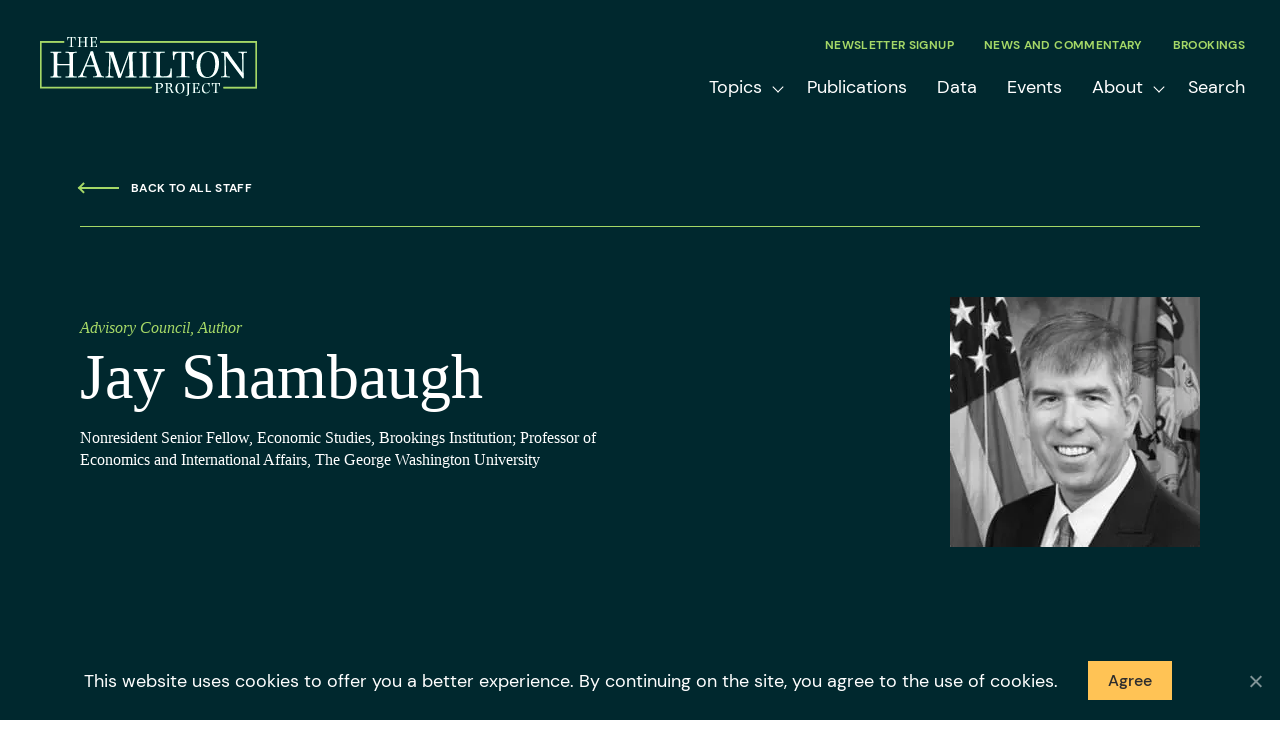

--- FILE ---
content_type: text/html; charset=UTF-8
request_url: https://www.hamiltonproject.org/people/jay-shambaugh/?pagenum=10
body_size: 22784
content:
<!DOCTYPE html>

<!--// OPEN HTML //-->
<html lang="en-US" >

<!--// OPEN HEAD //-->
<head>
  
        
      <title>Jay Shambaugh - The Hamilton Project</title>

      <meta charset="UTF-8"/>
<script type="text/javascript">
/* <![CDATA[ */
var gform;gform||(document.addEventListener("gform_main_scripts_loaded",function(){gform.scriptsLoaded=!0}),document.addEventListener("gform/theme/scripts_loaded",function(){gform.themeScriptsLoaded=!0}),window.addEventListener("DOMContentLoaded",function(){gform.domLoaded=!0}),gform={domLoaded:!1,scriptsLoaded:!1,themeScriptsLoaded:!1,isFormEditor:()=>"function"==typeof InitializeEditor,callIfLoaded:function(o){return!(!gform.domLoaded||!gform.scriptsLoaded||!gform.themeScriptsLoaded&&!gform.isFormEditor()||(gform.isFormEditor()&&console.warn("The use of gform.initializeOnLoaded() is deprecated in the form editor context and will be removed in Gravity Forms 3.1."),o(),0))},initializeOnLoaded:function(o){gform.callIfLoaded(o)||(document.addEventListener("gform_main_scripts_loaded",()=>{gform.scriptsLoaded=!0,gform.callIfLoaded(o)}),document.addEventListener("gform/theme/scripts_loaded",()=>{gform.themeScriptsLoaded=!0,gform.callIfLoaded(o)}),window.addEventListener("DOMContentLoaded",()=>{gform.domLoaded=!0,gform.callIfLoaded(o)}))},hooks:{action:{},filter:{}},addAction:function(o,r,e,t){gform.addHook("action",o,r,e,t)},addFilter:function(o,r,e,t){gform.addHook("filter",o,r,e,t)},doAction:function(o){gform.doHook("action",o,arguments)},applyFilters:function(o){return gform.doHook("filter",o,arguments)},removeAction:function(o,r){gform.removeHook("action",o,r)},removeFilter:function(o,r,e){gform.removeHook("filter",o,r,e)},addHook:function(o,r,e,t,n){null==gform.hooks[o][r]&&(gform.hooks[o][r]=[]);var d=gform.hooks[o][r];null==n&&(n=r+"_"+d.length),gform.hooks[o][r].push({tag:n,callable:e,priority:t=null==t?10:t})},doHook:function(r,o,e){var t;if(e=Array.prototype.slice.call(e,1),null!=gform.hooks[r][o]&&((o=gform.hooks[r][o]).sort(function(o,r){return o.priority-r.priority}),o.forEach(function(o){"function"!=typeof(t=o.callable)&&(t=window[t]),"action"==r?t.apply(null,e):e[0]=t.apply(null,e)})),"filter"==r)return e[0]},removeHook:function(o,r,t,n){var e;null!=gform.hooks[o][r]&&(e=(e=gform.hooks[o][r]).filter(function(o,r,e){return!!(null!=n&&n!=o.tag||null!=t&&t!=o.priority)}),gform.hooks[o][r]=e)}});
/* ]]> */
</script>

    	      <meta name="viewport" content="width=device-width, initial-scale=1"/>
            
      <!--// PINGBACK & FAVICON //-->
              <link rel="shortcut icon" href="https://www.hamiltonproject.org/wp-content/smush-webp/2023/05/favicon.png.webp" />
                        
      <meta name="type" content="article">
                <meta name="description" content="Jay Shambaugh is a professor of economics and international affairs at The George Washington University. His main area of…">
        
        
    <meta name='robots' content='index, follow, max-image-preview:large, max-snippet:-1, max-video-preview:-1' />

	<!-- This site is optimized with the Yoast SEO plugin v26.7 - https://yoast.com/wordpress/plugins/seo/ -->
	<link rel="canonical" href="https://www.hamiltonproject.org/people/jay-shambaugh/" />
	<meta property="og:locale" content="en_US" />
	<meta property="og:type" content="article" />
	<meta property="og:title" content="Jay Shambaugh - The Hamilton Project" />
	<meta property="og:description" content="Jay Shambaugh is a professor of economics and international affairs at The George Washington University. His main area of research is macroeconomics and international economics. His work includes analysis of the interaction of exchange rate regimes with monetary policy, capital flows, and trade flows as well as studies of international reserves holdings, country balance sheet exchange rate exposure, the cross-country [&hellip;]" />
	<meta property="og:url" content="https://www.hamiltonproject.org/people/jay-shambaugh/" />
	<meta property="og:site_name" content="The Hamilton Project" />
	<meta property="article:publisher" content="https://www.facebook.com/hamiltonproject" />
	<meta property="article:modified_time" content="2025-10-31T18:21:24+00:00" />
	<meta property="og:image" content="https://www.hamiltonproject.org/wp-content/uploads/2022/11/Jay-Shambaugh-Headshot-THP.jpg" />
	<meta property="og:image:width" content="400" />
	<meta property="og:image:height" content="400" />
	<meta property="og:image:type" content="image/jpeg" />
	<meta name="twitter:card" content="summary_large_image" />
	<meta name="twitter:site" content="@hamiltonproj" />
	<meta name="twitter:label1" content="Est. reading time" />
	<meta name="twitter:data1" content="2 minutes" />
	<script type="application/ld+json" class="yoast-schema-graph">{"@context":"https://schema.org","@graph":[{"@type":"WebPage","@id":"https://www.hamiltonproject.org/people/jay-shambaugh/","url":"https://www.hamiltonproject.org/people/jay-shambaugh/","name":"Jay Shambaugh - The Hamilton Project","isPartOf":{"@id":"https://www.hamiltonproject.org/#website"},"primaryImageOfPage":{"@id":"https://www.hamiltonproject.org/people/jay-shambaugh/#primaryimage"},"image":{"@id":"https://www.hamiltonproject.org/people/jay-shambaugh/#primaryimage"},"thumbnailUrl":"https://www.hamiltonproject.org/wp-content/uploads/2022/11/Jay-Shambaugh-Headshot-THP.jpg","datePublished":"2022-11-09T02:59:17+00:00","dateModified":"2025-10-31T18:21:24+00:00","breadcrumb":{"@id":"https://www.hamiltonproject.org/people/jay-shambaugh/#breadcrumb"},"inLanguage":"en-US","potentialAction":[{"@type":"ReadAction","target":["https://www.hamiltonproject.org/people/jay-shambaugh/"]}]},{"@type":"ImageObject","inLanguage":"en-US","@id":"https://www.hamiltonproject.org/people/jay-shambaugh/#primaryimage","url":"https://www.hamiltonproject.org/wp-content/uploads/2022/11/Jay-Shambaugh-Headshot-THP.jpg","contentUrl":"https://www.hamiltonproject.org/wp-content/uploads/2022/11/Jay-Shambaugh-Headshot-THP.jpg","width":400,"height":400,"caption":"Jay Shambaugh Headshot"},{"@type":"BreadcrumbList","@id":"https://www.hamiltonproject.org/people/jay-shambaugh/#breadcrumb","itemListElement":[{"@type":"ListItem","position":1,"name":"Home","item":"https://www.hamiltonproject.org/"},{"@type":"ListItem","position":2,"name":"Jay Shambaugh"}]},{"@type":"WebSite","@id":"https://www.hamiltonproject.org/#website","url":"https://www.hamiltonproject.org/","name":"The Hamilton Project","description":"The Hamilton Project produces evidence-based policy proposals and analyses to promote broad-based economic growth.","potentialAction":[{"@type":"SearchAction","target":{"@type":"EntryPoint","urlTemplate":"https://www.hamiltonproject.org/?s={search_term_string}"},"query-input":{"@type":"PropertyValueSpecification","valueRequired":true,"valueName":"search_term_string"}}],"inLanguage":"en-US"}]}</script>
	<!-- / Yoast SEO plugin. -->


<link rel='dns-prefetch' href='//fonts.googleapis.com' />
<link href='http://fonts.googleapis.com' rel='preconnect' />
<link href='//fonts.gstatic.com' crossorigin='' rel='preconnect' />
		<style>
			.lazyload,
			.lazyloading {
				max-width: 100%;
			}
		</style>
				<style>
			.smush-dimensions {
				--smush-image-aspect-ratio: auto;
				aspect-ratio: var(--smush-image-aspect-ratio);
			}
		</style>
		<style id='wp-img-auto-sizes-contain-inline-css'>
img:is([sizes=auto i],[sizes^="auto," i]){contain-intrinsic-size:3000px 1500px}
/*# sourceURL=wp-img-auto-sizes-contain-inline-css */
</style>
<style id='safe-svg-svg-icon-style-inline-css'>
.safe-svg-cover{text-align:center}.safe-svg-cover .safe-svg-inside{display:inline-block;max-width:100%}.safe-svg-cover svg{fill:currentColor;height:100%;max-height:100%;max-width:100%;width:100%}

/*# sourceURL=https://www.hamiltonproject.org/wp-content/plugins/safe-svg/dist/safe-svg-block-frontend.css */
</style>
<link rel='stylesheet' id='cookie-notice-front-css' href='https://www.hamiltonproject.org/wp-content/plugins/cookie-notice/css/front.min.css' media='all' />
<link rel='stylesheet' id='elementor-frontend-css' href='https://www.hamiltonproject.org/wp-content/themes/socialdriver/css/custom-frontend.min.css' media='all' />
<link rel='stylesheet' id='widget-spacer-css' href='https://www.hamiltonproject.org/wp-content/plugins/elementor/assets/css/widget-spacer.min.css' media='all' />
<link rel='stylesheet' id='elementor-icons-css' href='https://www.hamiltonproject.org/wp-content/plugins/elementor/assets/lib/eicons/css/elementor-icons.min.css' media='all' />
<link rel='stylesheet' id='elementor-post-47709-css' href='https://www.hamiltonproject.org/wp-content/uploads/elementor/css/post-47709.css' media='all' />
<link rel='stylesheet' id='font-awesome-5-all-css' href='https://www.hamiltonproject.org/wp-content/plugins/elementor/assets/lib/font-awesome/css/all.min.css' media='all' />
<link rel='stylesheet' id='font-awesome-4-shim-css' href='https://www.hamiltonproject.org/wp-content/plugins/elementor/assets/lib/font-awesome/css/v4-shims.min.css' media='all' />
<link rel='stylesheet' id='pp-extensions-css' href='https://www.hamiltonproject.org/wp-content/plugins/powerpack-elements/assets/css/min/extensions.min.css' media='all' />
<link rel='stylesheet' id='pp-tooltip-css' href='https://www.hamiltonproject.org/wp-content/plugins/powerpack-elements/assets/css/min/tooltip.min.css' media='all' />
<link rel='stylesheet' id='elementor-post-47713-css' href='https://www.hamiltonproject.org/wp-content/uploads/elementor/css/post-47713.css' media='all' />
<link rel='stylesheet' id='fontawesome-v6-style-css' href='https://www.hamiltonproject.org/wp-content/themes/socialdriver/css/fontawesome/css/all.min.css' media='all' />
<link rel='stylesheet' id='fontawesome-v5-compatibility-style-css' href='https://www.hamiltonproject.org/wp-content/themes/socialdriver/css/fontawesome/css/v5-font-face.min.css' media='all' />
<link rel='stylesheet' id='fontawesome-v4-compatibility-style-css' href='https://www.hamiltonproject.org/wp-content/themes/socialdriver/css/fontawesome/css/v4-font-face.min.css' media='all' />
<link rel='stylesheet' id='socialdriver-style-css' href='https://www.hamiltonproject.org/wp-content/themes/socialdriver/css/style.min.css' media='all' />
<link rel='stylesheet' id='theme-style-css' href='https://www.hamiltonproject.org/wp-content/themes/hamilton-child/css/style.min.css' media='all' />
<link rel='stylesheet' id='redux-google-fonts-sf_socialdriver_options-css' href='https://fonts.googleapis.com/css?family=Source+Sans+Pro%3A400&#038;display=block&#038;ver=1739980955' media='all' />
<link rel='stylesheet' id='ecs-styles-css' href='https://www.hamiltonproject.org/wp-content/plugins/ele-custom-skin/assets/css/ecs-style.css' media='all' />
<link rel='stylesheet' id='elementor-post-53072-css' href='https://www.hamiltonproject.org/wp-content/uploads/elementor/css/post-53072.css' media='all' />
<link rel='stylesheet' id='sti-style-css' href='https://www.hamiltonproject.org/wp-content/plugins/share-this-image/assets/css/sti.min.css' media='all' />
<link rel='stylesheet' id='elementor-gf-local-quicksand-css' href='https://www.hamiltonproject.org/wp-content/uploads/elementor/google-fonts/css/quicksand.css' media='all' />
<script id="cookie-notice-front-js-before">
/* <![CDATA[ */
var cnArgs = {"ajaxUrl":"https:\/\/www.hamiltonproject.org\/wp-admin\/admin-ajax.php","nonce":"17f67689fb","hideEffect":"fade","position":"bottom","onScroll":false,"onScrollOffset":100,"onClick":false,"cookieName":"cookie_notice_accepted","cookieTime":2592000,"cookieTimeRejected":2592000,"globalCookie":false,"redirection":false,"cache":true,"revokeCookies":false,"revokeCookiesOpt":"automatic"};

//# sourceURL=cookie-notice-front-js-before
/* ]]> */
</script>
<script src="https://www.hamiltonproject.org/wp-content/plugins/cookie-notice/js/front.min.js" id="cookie-notice-front-js"></script>
<script id="jquery-core-js-extra">
/* <![CDATA[ */
var pp = {"ajax_url":"https://www.hamiltonproject.org/wp-admin/admin-ajax.php"};
//# sourceURL=jquery-core-js-extra
/* ]]> */
</script>
<script src="https://www.hamiltonproject.org/wp-includes/js/jquery/jquery.min.js" id="jquery-core-js"></script>
<script src="https://www.hamiltonproject.org/wp-includes/js/jquery/jquery-migrate.min.js" id="jquery-migrate-js"></script>
<script src="https://www.hamiltonproject.org/wp-content/plugins/elementor/assets/lib/font-awesome/js/v4-shims.min.js" id="font-awesome-4-shim-js"></script>
<script id="ecs_ajax_load-js-extra">
/* <![CDATA[ */
var ecs_ajax_params = {"ajaxurl":"https://www.hamiltonproject.org/wp-admin/admin-ajax.php","posts":"{\"page\":0,\"team\":\"jay-shambaugh\",\"post_type\":\"team\",\"name\":\"jay-shambaugh\",\"error\":\"\",\"m\":\"\",\"p\":0,\"post_parent\":\"\",\"subpost\":\"\",\"subpost_id\":\"\",\"attachment\":\"\",\"attachment_id\":0,\"pagename\":\"\",\"page_id\":0,\"second\":\"\",\"minute\":\"\",\"hour\":\"\",\"day\":0,\"monthnum\":0,\"year\":0,\"w\":0,\"category_name\":\"\",\"tag\":\"\",\"cat\":\"\",\"tag_id\":\"\",\"author\":\"\",\"author_name\":\"\",\"feed\":\"\",\"tb\":\"\",\"paged\":0,\"meta_key\":\"\",\"meta_value\":\"\",\"preview\":\"\",\"s\":\"\",\"sentence\":\"\",\"title\":\"\",\"fields\":\"all\",\"menu_order\":\"\",\"embed\":\"\",\"category__in\":[],\"category__not_in\":[],\"category__and\":[],\"post__in\":[],\"post__not_in\":[],\"post_name__in\":[],\"tag__in\":[],\"tag__not_in\":[],\"tag__and\":[],\"tag_slug__in\":[],\"tag_slug__and\":[],\"post_parent__in\":[],\"post_parent__not_in\":[],\"author__in\":[],\"author__not_in\":[],\"search_columns\":[],\"ignore_sticky_posts\":false,\"suppress_filters\":false,\"cache_results\":true,\"update_post_term_cache\":true,\"update_menu_item_cache\":false,\"lazy_load_term_meta\":true,\"update_post_meta_cache\":true,\"posts_per_page\":10,\"nopaging\":false,\"comments_per_page\":\"50\",\"no_found_rows\":false,\"order\":\"DESC\"}"};
//# sourceURL=ecs_ajax_load-js-extra
/* ]]> */
</script>
<script src="https://www.hamiltonproject.org/wp-content/plugins/ele-custom-skin/assets/js/ecs_ajax_pagination.js" id="ecs_ajax_load-js"></script>
<script src="https://www.hamiltonproject.org/wp-content/plugins/ele-custom-skin/assets/js/ecs.js" id="ecs-script-js"></script>
<script>//<![CDATA[
 function external_links_in_new_windows_loop() {
  if (!document.links) {
   document.links = document.getElementsByTagName('a');
  }
  var change_link = false;
  var force = '';
  var ignore = '';

  for (var t=0; t<document.links.length; t++) {
   var all_links = document.links[t];
   change_link = false;
   
   if(document.links[t].hasAttribute('onClick') == false) {
    // forced if the address starts with http (or also https), but does not link to the current domain
    if(all_links.href.search(/^http/) != -1 && all_links.href.search('www.hamiltonproject.org') == -1 && all_links.href.search(/^#/) == -1) {
     // console.log('Changed ' + all_links.href);
     change_link = true;
    }
     
    if(force != '' && all_links.href.search(force) != -1) {
     // forced
     // console.log('force ' + all_links.href);
     change_link = true;
    }
    
    if(ignore != '' && all_links.href.search(ignore) != -1) {
     // console.log('ignore ' + all_links.href);
     // ignored
     change_link = false;
    }

    if(change_link == true) {
     // console.log('Changed ' + all_links.href);
     document.links[t].setAttribute('onClick', 'javascript:window.open(\'' + all_links.href.replace(/'/g, '') + '\', \'_blank\', \'noopener\'); return false;');
     document.links[t].removeAttribute('target');
    }
   }
  }
 }
 
 // Load
 function external_links_in_new_windows_load(func)
 { 
  var oldonload = window.onload;
  if (typeof window.onload != 'function'){
   window.onload = func;
  } else {
   window.onload = function(){
    oldonload();
    func();
   }
  }
 }

 external_links_in_new_windows_load(external_links_in_new_windows_loop);
 //]]></script>

<meta name="TagPages" content="1.64"/>

<!--BEGIN: TRACKING CODE MANAGER (v2.5.0) BY INTELLYWP.COM IN HEAD//-->
<!-- Google Tag Manager -->
<script>(function(w,d,s,l,i){w[l]=w[l]||[];w[l].push({'gtm.start':
new Date().getTime(),event:'gtm.js'});var f=d.getElementsByTagName(s)[0],
j=d.createElement(s),dl=l!='dataLayer'?'&l='+l:'';j.async=true;j.src=
'https://www.googletagmanager.com/gtm.js?id='+i+dl;f.parentNode.insertBefore(j,f);
})(window,document,'script','dataLayer','GTM-MHQCXN7');</script>
<!-- End Google Tag Manager -->
<!--END: https://wordpress.org/plugins/tracking-code-manager IN HEAD//-->		<script>
			document.documentElement.className = document.documentElement.className.replace('no-js', 'js');
		</script>
				<style>
			.no-js img.lazyload {
				display: none;
			}

			figure.wp-block-image img.lazyloading {
				min-width: 150px;
			}

			.lazyload,
			.lazyloading {
				--smush-placeholder-width: 100px;
				--smush-placeholder-aspect-ratio: 1/1;
				width: var(--smush-image-width, var(--smush-placeholder-width)) !important;
				aspect-ratio: var(--smush-image-aspect-ratio, var(--smush-placeholder-aspect-ratio)) !important;
			}

						.lazyload, .lazyloading {
				opacity: 0;
			}

			.lazyloaded {
				opacity: 1;
				transition: opacity 400ms;
				transition-delay: 0ms;
			}

					</style>
		<meta name="generator" content="Elementor 3.34.1; features: additional_custom_breakpoints; settings: css_print_method-external, google_font-enabled, font_display-auto">
<meta name="google-site-verification" content="kyrGIj5uvR4j1wg_VQRSvJ1HcvOGtgf2BoN_awfCLtc" />
<!--[if lt IE 9]><script data-cfasync="false" src="https://www.hamiltonproject.org/wp-content/themes/socialdriver/js/respond.js"></script><script data-cfasync="false" src="https://www.hamiltonproject.org/wp-content/themes/socialdriver/js/html5shiv.js"></script><script data-cfasync="false" src="https://www.hamiltonproject.org/wp-content/themes/socialdriver/js/excanvas.compiled.js"></script><![endif]--><style>
</style>
			<style>
				.e-con.e-parent:nth-of-type(n+4):not(.e-lazyloaded):not(.e-no-lazyload),
				.e-con.e-parent:nth-of-type(n+4):not(.e-lazyloaded):not(.e-no-lazyload) * {
					background-image: none !important;
				}
				@media screen and (max-height: 1024px) {
					.e-con.e-parent:nth-of-type(n+3):not(.e-lazyloaded):not(.e-no-lazyload),
					.e-con.e-parent:nth-of-type(n+3):not(.e-lazyloaded):not(.e-no-lazyload) * {
						background-image: none !important;
					}
				}
				@media screen and (max-height: 640px) {
					.e-con.e-parent:nth-of-type(n+2):not(.e-lazyloaded):not(.e-no-lazyload),
					.e-con.e-parent:nth-of-type(n+2):not(.e-lazyloaded):not(.e-no-lazyload) * {
						background-image: none !important;
					}
				}
			</style>
			<style title="dynamic-css" class="options-output">body,p{font-family:"Source Sans Pro";line-height:20px;font-weight:400;font-style:normal;font-size:14px;}h1,.impact-text,.impact-text-large{font-family:"Source Sans Pro";line-height:34px;font-weight:400;font-style:normal;font-size:24px;}h2,.blog-item .quote-excerpt{font-family:"Source Sans Pro";line-height:30px;font-weight:400;font-style:normal;font-size:20px;}h3{font-family:"Source Sans Pro";line-height:24px;font-weight:400;font-style:normal;font-size:18px;}h4{font-family:"Source Sans Pro";line-height:20px;font-weight:400;font-style:normal;font-size:16px;}h5{font-family:"Source Sans Pro";line-height:18px;font-weight:400;font-style:normal;font-size:14px;}h6{font-family:"Source Sans Pro";line-height:16px;font-weight:400;font-style:normal;font-size:12px;}#main-nav, #header nav, #vertical-nav nav, .header-9#header-section #main-nav, #overlay-menu nav, #mobile-menu, #one-page-nav li .hover-caption{font-family:"Source Sans Pro";font-weight:400;font-style:normal;font-size:18px;}</style>
  
  <!--[if gte IE 9]>
   <style>
    .gradient {
      filter: none;
    }
   </style>
  <![endif]-->

  <!--// CLOSE HEAD //-->
</head>

<!--// OPEN BODY //-->
<body class="wp-singular team-template-default single single-team postid-41401 wp-theme-socialdriver wp-child-theme-hamilton-child minimal-design header-4 mobile-header-left-logo mhs-tablet-land mh-dropdown responsive-fluid product-shadows layout-fullwidth disable-mobile-animations remove-styles slideout-right cookies-not-set swift-framework-v2.5.53 hamilton-child-theme-v2022 hamilton-transparent-header elementor-default elementor-template-full-width elementor-kit-47709 elementor-page-47713" >



<!--// OPEN #container //-->
<div id="container" class=" clearfix">

  <a id="accessibility-skip-menu" href="#main-container" class="skip-link skip-link-main">Skip to Main Content</a>

  <header id="mobile-header" class="mobile-left-logo clearfix">
<div id="mobile-logo" class="logo-left has-img clearfix">
<a href="https://www.hamiltonproject.org" title="Go to The Hamilton Project Home." rel="home">
<img class="hamilton-logo" src="https://www.hamiltonproject.org/wp-content/uploads/2022/12/colored-hamilton-logo.svg" alt="The Hamilton Project" height="59" width="217" srcset="https://www.hamiltonproject.org/wp-content/uploads/2022/12/colored-hamilton-logo.svg 2x" alt="The Hamilton Project" />
<img src="https://www.hamiltonproject.org/wp-content/themes/hamilton-child/images/logo.svg" class="hamilton-transparent-logo" /></a>
</div>
<div class="mobile-header-opts"><a href="#" class="mobile-menu-link menu-bars-link" role="button" aria-label="menu"><span class="menu-bars"></span></a>
</div></header>
        
    		<!--// HEADER //-->
    		<div class="header-wrap full-center full-header-stick page-header-standard">
    			
    			    			
              		  <div id="header-section" class="header-4 clearfix">
    		  	    		    
<header id="header" class="sticky-header fw-header clearfix">
	<div class="container"> 
		<div class="row"> 
			
			<div id="logo" class="col-sm-4 logo-left has-img clearfix">
<a href="https://www.hamiltonproject.org" title="Go to The Hamilton Project Home." rel="home">
<img class="hamilton-logo" src="https://www.hamiltonproject.org/wp-content/uploads/2022/12/colored-hamilton-logo.svg" alt="The Hamilton Project" height="59" width="217" srcset="https://www.hamiltonproject.org/wp-content/uploads/2022/12/colored-hamilton-logo.svg 2x" alt="The Hamilton Project" />
<img src="https://www.hamiltonproject.org/wp-content/themes/hamilton-child/images/logo.svg" class="hamilton-transparent-logo" /></a>
</div>
			
			<div class="header-right-menus">
				<div class="header-right-secondary-menu"><nav class="std-menu clearfix" aria-label="utility navigation">
<div class="menu-utility-menu-container"><ul id=menu-utility-menu class=menu role="menu"><li class="menu-item-39795 menu-item menu-item-type-post_type menu-item-object-page" role="menuitem" itemscope itemtype="http://www.schema.org/SiteNavigationElement"><a href="https://www.hamiltonproject.org/signup/" data-postid="39794" itemprop="url"><span class="menu-item-text">Newsletter Signup</span></a></li>
<li class="menu-item-39796 menu-item menu-item-type-post_type menu-item-object-page" role="menuitem" itemscope itemtype="http://www.schema.org/SiteNavigationElement"><a href="https://www.hamiltonproject.org/news/" data-postid="39793" itemprop="url"><span class="menu-item-text">News and Commentary</span></a></li>
<li class="menu-item-39797 menu-item menu-item-type-custom menu-item-object-custom" role="menuitem" itemscope itemtype="http://www.schema.org/SiteNavigationElement"><a target="_blank" href="https://www.brookings.edu/" data-postid="39797" itemprop="url"><span class="menu-item-text">Brookings</span></a></li>
</ul></div></nav>
</div>
				<div class="header-main-menu"><nav id="main-navigation" class="std-menu clearfix" aria-label="main navigation">
<div class="menu-main-menu-container"><ul id=menu-main-menu class=menu><li class="menu-item-47910 menu-item menu-item-type-post_type menu-item-object-page menu-item-has-children sf-std-menu" role="menuitem" itemscope itemtype="http://www.schema.org/SiteNavigationElement"><a href="https://www.hamiltonproject.org/topics/" aria-expanded="false" aria-haspopup="true" data-postid="2541" itemprop="url"><span itemprop="name">Topics</span></a>
<ul class="sub-menu">
	<li class="menu-item-47925 menu-item menu-item-type-post_type menu-item-object-page sf-std-menu" role="menuitem" itemscope itemtype="http://www.schema.org/SiteNavigationElement"><a href="https://www.hamiltonproject.org/topics/economic-inequalities/" data-postid="39624" itemprop="url">Economic Security &#038; Inequality</a></li>
	<li class="menu-item-47926 menu-item menu-item-type-post_type menu-item-object-page sf-std-menu" role="menuitem" itemscope itemtype="http://www.schema.org/SiteNavigationElement"><a href="https://www.hamiltonproject.org/topics/education/" data-postid="39625" itemprop="url">Education</a></li>
	<li class="menu-item-47924 menu-item menu-item-type-post_type menu-item-object-page sf-std-menu" role="menuitem" itemscope itemtype="http://www.schema.org/SiteNavigationElement"><a href="https://www.hamiltonproject.org/topics/effective-government/" data-postid="39626" itemprop="url">Effective Government</a></li>
	<li class="menu-item-47927 menu-item menu-item-type-post_type menu-item-object-page sf-std-menu" role="menuitem" itemscope itemtype="http://www.schema.org/SiteNavigationElement"><a href="https://www.hamiltonproject.org/topics/employment-and-wages/" data-postid="39627" itemprop="url">Employment &#038; Wages</a></li>
	<li class="menu-item-47928 menu-item menu-item-type-post_type menu-item-object-page sf-std-menu" role="menuitem" itemscope itemtype="http://www.schema.org/SiteNavigationElement"><a href="https://www.hamiltonproject.org/topics/energy-and-climate/" data-postid="39628" itemprop="url">Energy &#038; Climate</a></li>
	<li class="menu-item-47988 menu-item menu-item-type-post_type menu-item-object-page sf-std-menu" role="menuitem" itemscope itemtype="http://www.schema.org/SiteNavigationElement"><a href="https://www.hamiltonproject.org/topics/health-care/" data-postid="39629" itemprop="url">Health Care</a></li>
	<li class="menu-item-47929 menu-item menu-item-type-post_type menu-item-object-page sf-std-menu" role="menuitem" itemscope itemtype="http://www.schema.org/SiteNavigationElement"><a href="https://www.hamiltonproject.org/topics/healthy-economy/" data-postid="39623" itemprop="url">Healthy Economy</a></li>
	<li class="menu-item-47930 menu-item menu-item-type-post_type menu-item-object-page sf-std-menu" role="menuitem" itemscope itemtype="http://www.schema.org/SiteNavigationElement"><a href="https://www.hamiltonproject.org/topics/housing-and-infrastructure/" data-postid="39630" itemprop="url">Housing &#038; Infrastructure</a></li>
	<li class="menu-item-54239 menu-item menu-item-type-post_type menu-item-object-page sf-std-menu" role="menuitem" itemscope itemtype="http://www.schema.org/SiteNavigationElement"><a href="https://www.hamiltonproject.org/topics/immigration/" data-postid="54227" itemprop="url">Immigration</a></li>
	<li class="menu-item-47931 menu-item menu-item-type-post_type menu-item-object-page sf-std-menu" role="menuitem" itemscope itemtype="http://www.schema.org/SiteNavigationElement"><a href="https://www.hamiltonproject.org/topics/recessions/" data-postid="39631" itemprop="url">Recessions</a></li>
	<li class="menu-item-47932 menu-item menu-item-type-post_type menu-item-object-page sf-std-menu" role="menuitem" itemscope itemtype="http://www.schema.org/SiteNavigationElement"><a href="https://www.hamiltonproject.org/topics/social-insurance/" data-postid="39632" itemprop="url">Social Insurance</a></li>
	<li class="menu-item-47933 menu-item menu-item-type-post_type menu-item-object-page sf-std-menu" role="menuitem" itemscope itemtype="http://www.schema.org/SiteNavigationElement"><a href="https://www.hamiltonproject.org/topics/tax-policy-budget/" data-postid="39633" itemprop="url">Tax Policy &#038; Budget</a></li>
	<li class="menu-item-47934 menu-item menu-item-type-post_type menu-item-object-page sf-std-menu" role="menuitem" itemscope itemtype="http://www.schema.org/SiteNavigationElement"><a href="https://www.hamiltonproject.org/topics/technology-innovation/" data-postid="39634" itemprop="url">Technology &#038; Innovation</a></li>
</ul>
</li>
<li class="menu-item-47907 menu-item menu-item-type-post_type menu-item-object-page sf-std-menu" role="menuitem" itemscope itemtype="http://www.schema.org/SiteNavigationElement"><a href="https://www.hamiltonproject.org/publications/" data-postid="2563" itemprop="url"><span itemprop="name">Publications</span></a></li>
<li class="menu-item-47908 menu-item menu-item-type-post_type menu-item-object-page sf-std-menu" role="menuitem" itemscope itemtype="http://www.schema.org/SiteNavigationElement"><a href="https://www.hamiltonproject.org/data/" data-postid="2589" itemprop="url"><span itemprop="name">Data</span></a></li>
<li class="menu-item-47965 menu-item menu-item-type-post_type menu-item-object-page sf-std-menu" role="menuitem" itemscope itemtype="http://www.schema.org/SiteNavigationElement"><a href="https://www.hamiltonproject.org/events/" data-postid="2605" itemprop="url"><span itemprop="name">Events</span></a></li>
<li class="menu-item-39767 menu-item menu-item-type-post_type menu-item-object-page menu-item-has-children sf-std-menu" role="menuitem" itemscope itemtype="http://www.schema.org/SiteNavigationElement"><a href="https://www.hamiltonproject.org/about/" aria-expanded="false" aria-haspopup="true" data-postid="39638" itemprop="url"><span itemprop="name">About</span></a>
<ul class="sub-menu">
	<li class="menu-item-39772 menu-item menu-item-type-post_type menu-item-object-page sf-std-menu" role="menuitem" itemscope itemtype="http://www.schema.org/SiteNavigationElement"><a href="https://www.hamiltonproject.org/about/mission-and-vision/" data-postid="39639" itemprop="url">Mission and Vision</a></li>
	<li class="menu-item-48921 menu-item menu-item-type-post_type menu-item-object-page sf-std-menu" role="menuitem" itemscope itemtype="http://www.schema.org/SiteNavigationElement"><a href="https://www.hamiltonproject.org/about/advisory-council/" data-postid="47973" itemprop="url">Advisory Council</a></li>
	<li class="menu-item-47909 menu-item menu-item-type-post_type menu-item-object-page sf-std-menu" role="menuitem" itemscope itemtype="http://www.schema.org/SiteNavigationElement"><a href="https://www.hamiltonproject.org/about/staff/" data-postid="2813" itemprop="url">Staff</a></li>
	<li class="menu-item-39770 menu-item menu-item-type-post_type menu-item-object-page sf-std-menu" role="menuitem" itemscope itemtype="http://www.schema.org/SiteNavigationElement"><a href="https://www.hamiltonproject.org/about/careers/" data-postid="39642" itemprop="url">Careers</a></li>
	<li class="menu-item-39771 menu-item menu-item-type-post_type menu-item-object-page sf-std-menu" role="menuitem" itemscope itemtype="http://www.schema.org/SiteNavigationElement"><a href="https://www.hamiltonproject.org/about/contact/" data-postid="39643" itemprop="url">Contact Us</a></li>
</ul>
</li>
<li class="menu-item-39792 menu-item menu-item-type-custom menu-item-object-custom sf-std-menu" role="menuitem" itemscope itemtype="http://www.schema.org/SiteNavigationElement"><a href="/?s=" data-postid="39792" itemprop="url"><span itemprop="name">Search</span></a></li>
</ul></div></nav>

</div>
			</div>
			
		</div> <!-- CLOSE .row --> 
	</div> <!-- CLOSE .container --> 
	</header>     		        		  </div>
    		  
    		  
    		  
    		</div>

    		
  <!--// OPEN #main-container //-->
  <main id="main-container" class="clearfix">

		<div data-elementor-type="single-post" data-elementor-id="47713" class="elementor elementor-47713 elementor-location-single post-41401 team type-team status-publish has-post-thumbnail team-category-advisory-council team-category-author" data-elementor-post-type="elementor_library">
					<section class="elementor-section elementor-top-section elementor-element elementor-element-6ba311cb elementor-section-boxed elementor-section-height-default elementor-section-height-default" data-id="6ba311cb" data-element_type="section" data-settings="{&quot;background_background&quot;:&quot;classic&quot;}">
						<div class="elementor-container elementor-column-gap-default">
					<div class="elementor-column elementor-col-100 elementor-top-column elementor-element elementor-element-c054b28" data-id="c054b28" data-element_type="column">
			<div class="elementor-widget-wrap elementor-element-populated">
						<div class="elementor-element elementor-element-118d55bb elementor-widget elementor-widget-spacer" data-id="118d55bb" data-element_type="widget" data-widget_type="spacer.default">
				<div class="elementor-widget-container">
							<div class="elementor-spacer">
			<div class="elementor-spacer-inner"></div>
		</div>
						</div>
				</div>
				<div class="elementor-element elementor-element-24e5a6f4 elementor-widget elementor-widget-_hamilton_staff_hero" data-id="24e5a6f4" data-element_type="widget" data-widget_type="_hamilton_staff_hero.default">
				<div class="elementor-widget-container">
					
			<div class="staff-hero-wrapper">
				<div class="topic-hero-top-bar">
					<a href="/about/staff/" class="arrow-button arrow-reverse">
						<span>Back to All Staff</span>
					</a>
				</div>

				<div class="staff-hero-cols">
					<div class="staff-hero-left">
													<div class="staff-hero-type">
								Advisory Council, Author							</div>
						
						<h1>Jay Shambaugh</h1>

													<div class="staff-details">
																	<div class="staff-details__position-company"><span class="staff-details__position">Nonresident Senior Fellow, Economic Studies, Brookings Institution; Professor of Economics and International Affairs, The George Washington University</span></div>
								
								
															</div>
						
						
					</div>
					<div class="staff-hero-right">
						<img width="250" height="250" src="https://www.hamiltonproject.org/wp-content/smush-webp/2022/11/Jay-Shambaugh-Headshot-THP-250x250.jpg.webp" class="attachment-thumb-square size-thumb-square wp-post-image" alt="Jay Shambaugh Headshot" decoding="async" fetchpriority="high" srcset="https://www.hamiltonproject.org/wp-content/smush-webp/2022/11/Jay-Shambaugh-Headshot-THP-250x250.jpg.webp 250w, https://www.hamiltonproject.org/wp-content/smush-webp/2022/11/Jay-Shambaugh-Headshot-THP-300x300.jpg.webp 300w, https://www.hamiltonproject.org/wp-content/smush-webp/2022/11/Jay-Shambaugh-Headshot-THP-150x150.jpg.webp 150w, https://www.hamiltonproject.org/wp-content/smush-webp/2022/11/Jay-Shambaugh-Headshot-THP-64x64.jpg.webp 64w, https://www.hamiltonproject.org/wp-content/smush-webp/2022/11/Jay-Shambaugh-Headshot-THP.jpg.webp 400w" sizes="(max-width: 250px) 100vw, 250px" />					</div>
				</div>

			</div>

						</div>
				</div>
				<div class="elementor-element elementor-element-6f9933eb elementor-widget elementor-widget-spacer" data-id="6f9933eb" data-element_type="widget" data-widget_type="spacer.default">
				<div class="elementor-widget-container">
							<div class="elementor-spacer">
			<div class="elementor-spacer-inner"></div>
		</div>
						</div>
				</div>
					</div>
		</div>
					</div>
		</section>
				<section class="elementor-section elementor-top-section elementor-element elementor-element-152d7d6 elementor-section-boxed elementor-section-height-default elementor-section-height-default" data-id="152d7d6" data-element_type="section">
						<div class="elementor-container elementor-column-gap-default">
					<div class="elementor-column elementor-col-100 elementor-top-column elementor-element elementor-element-5feacbc" data-id="5feacbc" data-element_type="column">
			<div class="elementor-widget-wrap elementor-element-populated">
						<div class="elementor-element elementor-element-4f49feb elementor-widget elementor-widget-spacer" data-id="4f49feb" data-element_type="widget" data-widget_type="spacer.default">
				<div class="elementor-widget-container">
							<div class="elementor-spacer">
			<div class="elementor-spacer-inner"></div>
		</div>
						</div>
				</div>
				<div class="elementor-element elementor-element-b0a6dd4 body-text elementor-widget elementor-widget-_hamilton_staff_body" data-id="b0a6dd4" data-element_type="widget" data-widget_type="_hamilton_staff_body.default">
				<div class="elementor-widget-container">
					
			<div class="staff-body-container"><p><span data-contrast="auto">Jay Shambaugh is a professor of economics and international affairs at The George Washington University. His main area of research is macroeconomics and international economics. His work includes analysis of the interaction of exchange rate regimes with monetary policy, capital flows, and trade flows as well as studies of international reserves holdings, country balance sheet exchange rate exposure, the cross-country impact of fiscal policy, the crisis in the euro area, and regional growth disparities.</span><span data-ccp-props="{&quot;134233117&quot;:true,&quot;134233118&quot;:true,&quot;201341983&quot;:0,&quot;335559740&quot;:240}"> </span></p>
<p><span data-contrast="auto">He has had three stints in public service. From December 2022 to January 2025 he served as under secretary for international affairs at the U.S. Treasury. He served as a member of the White House Council of Economic Advisors from 2015–2017. Earlier, he served on the staff of the CEA as a senior economist for international economics and then as the chief economist. He also spent three years as the director of the Hamilton Project at the Brookings Institution. He is also a faculty research fellow at the NBER.</span><span data-ccp-props="{&quot;134233117&quot;:true,&quot;134233118&quot;:true,&quot;201341983&quot;:0,&quot;335559740&quot;:240}"> </span></p>
<p><span data-contrast="auto">Prior to joining the faculty at George Washington, Shambaugh taught at Georgetown and Dartmouth and was a visiting scholar at the IMF. Shambaugh received his Ph.D. in economics from the University of California at Berkeley, an M.A. from the Fletcher School at Tufts, and a B.A. from Yale University.</span><span data-ccp-props="{&quot;134233117&quot;:true,&quot;134233118&quot;:true,&quot;201341983&quot;:0,&quot;335559740&quot;:240}"> </span></p>
</div>
						</div>
				</div>
				<div class="elementor-element elementor-element-3777579 elementor-widget elementor-widget-spacer" data-id="3777579" data-element_type="widget" data-widget_type="spacer.default">
				<div class="elementor-widget-container">
							<div class="elementor-spacer">
			<div class="elementor-spacer-inner"></div>
		</div>
						</div>
				</div>
					</div>
		</div>
					</div>
		</section>
				<section class="elementor-section elementor-top-section elementor-element elementor-element-146073a3 elementor-section-boxed elementor-section-height-default elementor-section-height-default" data-id="146073a3" data-element_type="section">
						<div class="elementor-container elementor-column-gap-default">
					<div class="elementor-column elementor-col-100 elementor-top-column elementor-element elementor-element-73855bab" data-id="73855bab" data-element_type="column">
			<div class="elementor-widget-wrap elementor-element-populated">
						<div class="elementor-element elementor-element-7d4366b1 elementor-widget elementor-widget-_hamilton_staff_posts" data-id="7d4366b1" data-element_type="widget" data-widget_type="_hamilton_staff_posts.default">
				<div class="elementor-widget-container">
					
			<div class="staff-posts-wrapper" id="related-content">
				<h2>Related</h2>

				<div class="filterable-publications-grid">
																															<a href="https://www.hamiltonproject.org/publication/paper/how-declining-dynamism-affects-wages/" class="filterable-publication-item">
								<div class="filterable-publication-meta">
																			<span>Papers</span>
																		<span>February 27, 2018</span>
								</div>

								<h3>How declining dynamism affects wages</h3>

							</a>
																				<a href="https://www.hamiltonproject.org/publication/post/making-sound-forecasts-is-essential-for-budgets-to-matter/" class="filterable-publication-item">
								<div class="filterable-publication-meta">
																			<span>Posts</span>
																		<span>February 15, 2018</span>
								</div>

								<h3>Making sound forecasts is essential for budgets to matter</h3>

							</a>
																				<a href="https://www.hamiltonproject.org/publication/post/the-average-american-worker-did-not-get-much-of-a-raise-last-year/" class="filterable-publication-item">
								<div class="filterable-publication-meta">
																			<span>Posts</span>
																		<span>January 30, 2018</span>
								</div>

								<h3>The average American worker did not get much of a raise last year</h3>

							</a>
																				<a href="https://www.hamiltonproject.org/news-and-commentary/news/we-need-more-women-and-minorities-in-stem-fields/" class="filterable-publication-item">
								<div class="filterable-publication-meta">
																			<span>News</span>
																		<span>January 9, 2018</span>
								</div>

								<h3>We need more women and minorities in STEM fields</h3>

							</a>
																				<a href="https://www.hamiltonproject.org/event/advancing-u-s-innovation-by-reforming-patent-and-rd-policy/" class="filterable-publication-item">
								<div class="filterable-publication-meta">
																			<span>Forum</span>
																		<span>December 13, 2017</span>
								</div>

								<h3>Advancing US innovation by reforming patent and R&#038;D policy</h3>

							</a>
																				<a href="https://www.hamiltonproject.org/publication/economic-fact/eleven-facts-about-innovation-and-patents/" class="filterable-publication-item">
								<div class="filterable-publication-meta">
																			<span>Economic Facts</span>
																		<span>December 13, 2017</span>
								</div>

								<h3>Eleven facts about innovation and patents</h3>

							</a>
																				<a href="https://www.hamiltonproject.org/news-and-commentary/news/who-are-the-poor-americans/" class="filterable-publication-item">
								<div class="filterable-publication-meta">
																			<span>News</span>
																		<span>December 11, 2017</span>
								</div>

								<h3>Who are the poor Americans?</h3>

							</a>
																				<a href="https://www.hamiltonproject.org/publication/paper/lessons-from-the-rise-of-womens-labor-force-participation-in-japan/" class="filterable-publication-item">
								<div class="filterable-publication-meta">
																			<span>Papers</span>
																		<span>November 1, 2017</span>
								</div>

								<h3>Lessons from the rise of women&#8217;s labor force participation in Japan</h3>

							</a>
																				<a href="https://www.hamiltonproject.org/news-and-commentary/news/removing-barriers-to-female-labor-force-participation/" class="filterable-publication-item">
								<div class="filterable-publication-meta">
																			<span>News</span>
																		<span>November 1, 2017</span>
								</div>

								<h3>Removing barriers to female labor-force participation</h3>

							</a>
						
													<div class="hamilton-pagination">
								<a class="prev page-numbers" href="https://www.hamiltonproject.org/people/jay-shambaugh/?pagenum=9#related-content"><svg xmlns="http://www.w3.org/2000/svg" width="16" height="14" fill="none"><path stroke="#007363" d="M16 7H.983m0 0 6.027 6M.983 7 7.01 1"/></svg></a>
<a class="page-numbers" href="https://www.hamiltonproject.org/people/jay-shambaugh/">1</a>
<span class="page-numbers dots">&hellip;</span>
<a class="page-numbers" href="https://www.hamiltonproject.org/people/jay-shambaugh/?pagenum=8#related-content">8</a>
<a class="page-numbers" href="https://www.hamiltonproject.org/people/jay-shambaugh/?pagenum=9#related-content">9</a>
<span aria-current="page" class="page-numbers current">10</span>
<a class="page-numbers" href="https://www.hamiltonproject.org/people/jay-shambaugh/?pagenum=11#related-content">11</a>
<a class="next page-numbers" href="https://www.hamiltonproject.org/people/jay-shambaugh/?pagenum=11#related-content"><svg xmlns="http://www.w3.org/2000/svg" width="16" height="14" fill="none"><path stroke="#007363" d="M16 7H.983m0 0 6.027 6M.983 7 7.01 1"/></svg></a>							</div>
																					</div>
			</div>
						</div>
				</div>
					</div>
		</div>
					</div>
		</section>
				</div>
		


<!--// CLOSE #main-container //-->
</main>

<div class="pre-footer">
  <div class="container">
    <div class="col-sm-12"></div>
  </div>
</div>
    <footer id="footer-wrap">
      <!--// OPEN #footer //-->
      <div id="footer">
        <div class="container">
          <div id="footer-widgets" class="row clearfix">
            <div class="col-sm-12">
                              <section id="text-2" class="widget widget_text clearfix">			<div class="textwidget"><p><a href="/"><img decoding="async" class="alignnone wp-image-924 size-full lazyload" data-src="https://www.hamiltonproject.org/wp-content/uploads/2022/12/hamilton-logo.svg" alt="" width="256" height="69" src="[data-uri]" style="--smush-placeholder-width: 256px; --smush-placeholder-aspect-ratio: 256/69;" /></a> <a href="https://www.brookings.edu/" target="_blank"><img decoding="async" class="alignnone size-full lazyload" data-src="https://www.hamiltonproject.org/wp-content/smush-webp/2022/12/brookings-logo.png.webp" alt="" width="256" height="33" src="[data-uri]" style="--smush-placeholder-width: 256px; --smush-placeholder-aspect-ratio: 256/33;" data-srcset="https://www.hamiltonproject.org/wp-content/smush-webp/2022/12/brookings-logo.png.webp 385w, https://www.hamiltonproject.org/wp-content/smush-webp/2022/12/brookings-logo-300x39.png.webp 300w" data-sizes="auto" data-original-sizes="(max-width: 256px) 100vw, 256px" /></a></p>
<p><div class="hamilton-social-profiles"><a href="https://bsky.app/profile/hamiltonproject.org" target="_blank"><i class="fa-brands fa-bluesky"></i></a><a href="https://www.youtube.com/user/HamiltonProj" target="_blank"><i class="fa fa-youtube-play"></i></a></div> <a href="https://www.hamiltonproject.org/about/contact/">Contact Us</a></p>
</div>
		</section><section id="text-3" class="widget widget_text clearfix"><div class="widget-heading title-wrap clearfix"><h6>THP Newsletter</h6></div>			<div class="textwidget"><p>Stay up to date with The Hamilton Project by signing up to receive the newsletter.</p>
<script>
/* <![CDATA[ */

/* ]]> */
</script>

        <div class='gf_browser_chrome gform_wrapper gravity-theme gform-theme--no-framework' data-form-theme='gravity-theme' data-form-index='0' id='gform_wrapper_1' ><div id='gf_1' class='gform_anchor' tabindex='-1'></div>
            <div class='gform_heading'>
              <p class='gform_description'></p>
            </div><form method='post' enctype='multipart/form-data' target='gform_ajax_frame_1' id='gform_1' action='/people/jay-shambaugh/?pagenum=10#gf_1' data-formid='1' novalidate>
            <div class='gform-body gform_body'><div id='gform_fields_1' class='gform_fields top_label form_sublabel_below description_below validation_below'><div id="field_1_7" class="gfield gfield--type-honeypot gform_validation_container field_sublabel_below gfield--has-description field_description_below field_validation_below gfield_visibility_visible gfield_type_honeypot" data-field-class="gfield_type_honeypot" ><label class='gfield_label gform-field-label' for='input_1_7'>Company</label><div class='ginput_container'><input name='input_7' id='input_1_7' type='text' value='' autocomplete='new-password'/></div><div class='gfield_description' id='gfield_description_1_7'>This field is for validation purposes and should be left unchanged.</div></div><div id="field_1_3" class="gfield gfield--type-text gfield--width-half gfield_contains_required field_sublabel_below gfield--no-description field_description_below field_validation_below gfield_visibility_visible gfield_type_text" data-field-class="gfield_type_text" ><label class='gfield_label gform-field-label' for='input_1_3'>First Name<span class="gfield_required"><span class="gfield_required gfield_required_text">(Required)</span></span></label><div class='ginput_container ginput_container_text'><input name='input_3' id='input_1_3' type='text' value='' class='large'  placeholder='First Name' aria-required="true" aria-invalid="false"  /></div></div><div id="field_1_5" class="gfield gfield--type-text gfield--width-half gfield_contains_required field_sublabel_below gfield--no-description field_description_below field_validation_below gfield_visibility_visible gfield_type_text" data-field-class="gfield_type_text" ><label class='gfield_label gform-field-label' for='input_1_5'>Last Name<span class="gfield_required"><span class="gfield_required gfield_required_text">(Required)</span></span></label><div class='ginput_container ginput_container_text'><input name='input_5' id='input_1_5' type='text' value='' class='large'  placeholder='Last Name' aria-required="true" aria-invalid="false"  /></div></div><div id="field_1_6" class="gfield gfield--type-email gfield--width-full gfield_contains_required field_sublabel_below gfield--no-description field_description_below field_validation_below gfield_visibility_visible gfield_type_email" data-field-class="gfield_type_email" ><label class='gfield_label gform-field-label' for='input_1_6'>Email<span class="gfield_required"><span class="gfield_required gfield_required_text">(Required)</span></span></label><div class='ginput_container ginput_container_email'>
              <input name='input_6' id='input_1_6' type='email' value='' class='large'  placeholder='Email' aria-required="true" aria-invalid="false" />
            </div></div></div></div>
    <div class='gform-footer gform_footer top_label'> <input type='submit' id='gform_submit_button_1' class='gform_button button' onclick='gform.submission.handleButtonClick(this);' data-submission-type='submit' value='Sign Up' /> <input type='hidden' name='gform_ajax' value='form_id=1&amp;title=&amp;description=1&amp;tabindex=0&amp;theme=gravity-theme&amp;styles=[]&amp;hash=f9d07ea3f49775257e1ef98dfff7c82a' />
      <input type='hidden' class='gform_hidden' name='gform_submission_method' data-js='gform_submission_method_1' value='iframe' />
      <input type='hidden' class='gform_hidden' name='gform_theme' data-js='gform_theme_1' id='gform_theme_1' value='gravity-theme' />
      <input type='hidden' class='gform_hidden' name='gform_style_settings' data-js='gform_style_settings_1' id='gform_style_settings_1' value='[]' />
      <input type='hidden' class='gform_hidden' name='is_submit_1' value='1' />
      <input type='hidden' class='gform_hidden' name='gform_submit' value='1' />
      
      <input type='hidden' class='gform_hidden' name='gform_unique_id' value='' />
      <input type='hidden' class='gform_hidden' name='state_1' value='WyJbXSIsImU0ZGQ5MThiN2NjMWZjZmFkYmEwMWQwY2VhZTgwNzc5Il0=' />
      <input type='hidden' autocomplete='off' class='gform_hidden' name='gform_target_page_number_1' id='gform_target_page_number_1' value='0' />
      <input type='hidden' autocomplete='off' class='gform_hidden' name='gform_source_page_number_1' id='gform_source_page_number_1' value='1' />
      <input type='hidden' name='gform_field_values' value='' />
      
    </div>
            <p style="display: none !important;" class="akismet-fields-container" data-prefix="ak_"><label>&#916;<textarea name="ak_hp_textarea" cols="45" rows="8" maxlength="100"></textarea></label><input type="hidden" id="ak_js_1" name="ak_js" value="165"/><script>document.getElementById( "ak_js_1" ).setAttribute( "value", ( new Date() ).getTime() );</script></p></form>
            </div>
		        <iframe style='display:none;width:100%;height:0px;' src='about:blank' name='gform_ajax_frame_1' id='gform_ajax_frame_1' title='This iframe contains the logic required to handle Ajax powered Gravity Forms.'></iframe>
		        <script>
/* <![CDATA[ */
 gform.initializeOnLoaded( function() {gformInitSpinner( 1, 'https://www.hamiltonproject.org/wp-content/plugins/gravityforms/images/spinner.svg', true );jQuery('#gform_ajax_frame_1').on('load',function(){var contents = jQuery(this).contents().find('*').html();var is_postback = contents.indexOf('GF_AJAX_POSTBACK') >= 0;if(!is_postback){return;}var form_content = jQuery(this).contents().find('#gform_wrapper_1');var is_confirmation = jQuery(this).contents().find('#gform_confirmation_wrapper_1').length > 0;var is_redirect = contents.indexOf('gformRedirect(){') >= 0;var is_form = form_content.length > 0 && ! is_redirect && ! is_confirmation;var mt = parseInt(jQuery('html').css('margin-top'), 10) + parseInt(jQuery('body').css('margin-top'), 10) + 100;if(is_form){jQuery('#gform_wrapper_1').html(form_content.html());if(form_content.hasClass('gform_validation_error')){jQuery('#gform_wrapper_1').addClass('gform_validation_error');} else {jQuery('#gform_wrapper_1').removeClass('gform_validation_error');}setTimeout( function() { /* delay the scroll by 50 milliseconds to fix a bug in chrome */ jQuery(document).scrollTop(jQuery('#gform_wrapper_1').offset().top - mt); }, 50 );if(window['gformInitDatepicker']) {gformInitDatepicker();}if(window['gformInitPriceFields']) {gformInitPriceFields();}var current_page = jQuery('#gform_source_page_number_1').val();gformInitSpinner( 1, 'https://www.hamiltonproject.org/wp-content/plugins/gravityforms/images/spinner.svg', true );jQuery(document).trigger('gform_page_loaded', [1, current_page]);window['gf_submitting_1'] = false;}else if(!is_redirect){var confirmation_content = jQuery(this).contents().find('.GF_AJAX_POSTBACK').html();if(!confirmation_content){confirmation_content = contents;}jQuery('#gform_wrapper_1').replaceWith(confirmation_content);jQuery(document).scrollTop(jQuery('#gf_1').offset().top - mt);jQuery(document).trigger('gform_confirmation_loaded', [1]);window['gf_submitting_1'] = false;wp.a11y.speak(jQuery('#gform_confirmation_message_1').text());}else{jQuery('#gform_1').append(contents);if(window['gformRedirect']) {gformRedirect();}}jQuery(document).trigger("gform_pre_post_render", [{ formId: "1", currentPage: "current_page", abort: function() { this.preventDefault(); } }]);    if (event && event.defaultPrevented) {        return;    }    const gformWrapperDiv = document.getElementById( "gform_wrapper_1" );    if ( gformWrapperDiv ) {      const visibilitySpan = document.createElement( "span" );      visibilitySpan.id = "gform_visibility_test_1";      gformWrapperDiv.insertAdjacentElement( "afterend", visibilitySpan );    }    const visibilityTestDiv = document.getElementById( "gform_visibility_test_1" );    let postRenderFired = false;    function triggerPostRender() {      if ( postRenderFired ) {        return;      }      postRenderFired = true;      gform.core.triggerPostRenderEvents( 1, current_page );      if ( visibilityTestDiv ) {        visibilityTestDiv.parentNode.removeChild( visibilityTestDiv );      }    }    function debounce( func, wait, immediate ) {      var timeout;      return function() {        var context = this, args = arguments;        var later = function() {          timeout = null;          if ( !immediate ) func.apply( context, args );        };        var callNow = immediate && !timeout;        clearTimeout( timeout );        timeout = setTimeout( later, wait );        if ( callNow ) func.apply( context, args );      };    }    const debouncedTriggerPostRender = debounce( function() {      triggerPostRender();    }, 200 );    if ( visibilityTestDiv && visibilityTestDiv.offsetParent === null ) {      const observer = new MutationObserver( ( mutations ) => {        mutations.forEach( ( mutation ) => {          if ( mutation.type === 'attributes' && visibilityTestDiv.offsetParent !== null ) {            debouncedTriggerPostRender();            observer.disconnect();          }        });      });      observer.observe( document.body, {        attributes: true,        childList: false,        subtree: true,        attributeFilter: [ 'style', 'class' ],      });    } else {      triggerPostRender();    }  } );} ); 
/* ]]> */
</script>

</div>
		</section>                          </div>
          </div>
        </div>

        
      </div>
      <!--// CLOSE #footer //-->
      
    <!--// OPEN #copyright //-->
    <div id="copyright" class="">
      <div class="container">
        <p>Copyright 2026 The Brookings Institution. <a href="/terms-and-conditions/">Terms and Conditions</a>. Build by <a href="https://www.socialdriver.com/" target="_blank" rel="noopener">Social Driver</a>. </p>
      </div>
      <!--// CLOSE #copyright //-->
    </div>

        </footer>
    

<!--// CLOSE #container //-->
</div>

<div id="mobile-menu-wrap" class="menu-is-right menu-type-dropdown"><div class="mobile-menu-inner">
<nav id="mobile-menu" class="mobile-menu clearfix" aria-label="mobile navigation">
<div class="menu-main-menu-container"><ul id=menu-main-menu-1 class=menu><li class="menu-item-47910 menu-item menu-item-type-post_type menu-item-object-page menu-item-has-children" role="menuitem" itemscope itemtype="http://www.schema.org/SiteNavigationElement"><a href="https://www.hamiltonproject.org/topics/" data-postid="2541" itemprop="url"><span class="menu-item-text">Topics</span></a><button class="menu-subnav-toggle" aria-expanded="false"><span class="accessibility-text">Expand Navigation</span></button>
<ul class="sub-menu">
	<li class="menu-item-47925 menu-item menu-item-type-post_type menu-item-object-page" role="menuitem" itemscope itemtype="http://www.schema.org/SiteNavigationElement"><a href="https://www.hamiltonproject.org/topics/economic-inequalities/" data-postid="39624" itemprop="url">Economic Security &#038; Inequality</a></li>
	<li class="menu-item-47926 menu-item menu-item-type-post_type menu-item-object-page" role="menuitem" itemscope itemtype="http://www.schema.org/SiteNavigationElement"><a href="https://www.hamiltonproject.org/topics/education/" data-postid="39625" itemprop="url">Education</a></li>
	<li class="menu-item-47924 menu-item menu-item-type-post_type menu-item-object-page" role="menuitem" itemscope itemtype="http://www.schema.org/SiteNavigationElement"><a href="https://www.hamiltonproject.org/topics/effective-government/" data-postid="39626" itemprop="url">Effective Government</a></li>
	<li class="menu-item-47927 menu-item menu-item-type-post_type menu-item-object-page" role="menuitem" itemscope itemtype="http://www.schema.org/SiteNavigationElement"><a href="https://www.hamiltonproject.org/topics/employment-and-wages/" data-postid="39627" itemprop="url">Employment &#038; Wages</a></li>
	<li class="menu-item-47928 menu-item menu-item-type-post_type menu-item-object-page" role="menuitem" itemscope itemtype="http://www.schema.org/SiteNavigationElement"><a href="https://www.hamiltonproject.org/topics/energy-and-climate/" data-postid="39628" itemprop="url">Energy &#038; Climate</a></li>
	<li class="menu-item-47988 menu-item menu-item-type-post_type menu-item-object-page" role="menuitem" itemscope itemtype="http://www.schema.org/SiteNavigationElement"><a href="https://www.hamiltonproject.org/topics/health-care/" data-postid="39629" itemprop="url">Health Care</a></li>
	<li class="menu-item-47929 menu-item menu-item-type-post_type menu-item-object-page" role="menuitem" itemscope itemtype="http://www.schema.org/SiteNavigationElement"><a href="https://www.hamiltonproject.org/topics/healthy-economy/" data-postid="39623" itemprop="url">Healthy Economy</a></li>
	<li class="menu-item-47930 menu-item menu-item-type-post_type menu-item-object-page" role="menuitem" itemscope itemtype="http://www.schema.org/SiteNavigationElement"><a href="https://www.hamiltonproject.org/topics/housing-and-infrastructure/" data-postid="39630" itemprop="url">Housing &#038; Infrastructure</a></li>
	<li class="menu-item-54239 menu-item menu-item-type-post_type menu-item-object-page" role="menuitem" itemscope itemtype="http://www.schema.org/SiteNavigationElement"><a href="https://www.hamiltonproject.org/topics/immigration/" data-postid="54227" itemprop="url">Immigration</a></li>
	<li class="menu-item-47931 menu-item menu-item-type-post_type menu-item-object-page" role="menuitem" itemscope itemtype="http://www.schema.org/SiteNavigationElement"><a href="https://www.hamiltonproject.org/topics/recessions/" data-postid="39631" itemprop="url">Recessions</a></li>
	<li class="menu-item-47932 menu-item menu-item-type-post_type menu-item-object-page" role="menuitem" itemscope itemtype="http://www.schema.org/SiteNavigationElement"><a href="https://www.hamiltonproject.org/topics/social-insurance/" data-postid="39632" itemprop="url">Social Insurance</a></li>
	<li class="menu-item-47933 menu-item menu-item-type-post_type menu-item-object-page" role="menuitem" itemscope itemtype="http://www.schema.org/SiteNavigationElement"><a href="https://www.hamiltonproject.org/topics/tax-policy-budget/" data-postid="39633" itemprop="url">Tax Policy &#038; Budget</a></li>
	<li class="menu-item-47934 menu-item menu-item-type-post_type menu-item-object-page" role="menuitem" itemscope itemtype="http://www.schema.org/SiteNavigationElement"><a href="https://www.hamiltonproject.org/topics/technology-innovation/" data-postid="39634" itemprop="url">Technology &#038; Innovation</a></li>
</ul>
</li>
<li class="menu-item-47907 menu-item menu-item-type-post_type menu-item-object-page" role="menuitem" itemscope itemtype="http://www.schema.org/SiteNavigationElement"><a href="https://www.hamiltonproject.org/publications/" data-postid="2563" itemprop="url"><span class="menu-item-text">Publications</span></a></li>
<li class="menu-item-47908 menu-item menu-item-type-post_type menu-item-object-page" role="menuitem" itemscope itemtype="http://www.schema.org/SiteNavigationElement"><a href="https://www.hamiltonproject.org/data/" data-postid="2589" itemprop="url"><span class="menu-item-text">Data</span></a></li>
<li class="menu-item-47965 menu-item menu-item-type-post_type menu-item-object-page" role="menuitem" itemscope itemtype="http://www.schema.org/SiteNavigationElement"><a href="https://www.hamiltonproject.org/events/" data-postid="2605" itemprop="url"><span class="menu-item-text">Events</span></a></li>
<li class="menu-item-39767 menu-item menu-item-type-post_type menu-item-object-page menu-item-has-children" role="menuitem" itemscope itemtype="http://www.schema.org/SiteNavigationElement"><a href="https://www.hamiltonproject.org/about/" data-postid="39638" itemprop="url"><span class="menu-item-text">About</span></a><button class="menu-subnav-toggle" aria-expanded="false"><span class="accessibility-text">Expand Navigation</span></button>
<ul class="sub-menu">
	<li class="menu-item-39772 menu-item menu-item-type-post_type menu-item-object-page" role="menuitem" itemscope itemtype="http://www.schema.org/SiteNavigationElement"><a href="https://www.hamiltonproject.org/about/mission-and-vision/" data-postid="39639" itemprop="url">Mission and Vision</a></li>
	<li class="menu-item-48921 menu-item menu-item-type-post_type menu-item-object-page" role="menuitem" itemscope itemtype="http://www.schema.org/SiteNavigationElement"><a href="https://www.hamiltonproject.org/about/advisory-council/" data-postid="47973" itemprop="url">Advisory Council</a></li>
	<li class="menu-item-47909 menu-item menu-item-type-post_type menu-item-object-page" role="menuitem" itemscope itemtype="http://www.schema.org/SiteNavigationElement"><a href="https://www.hamiltonproject.org/about/staff/" data-postid="2813" itemprop="url">Staff</a></li>
	<li class="menu-item-39770 menu-item menu-item-type-post_type menu-item-object-page" role="menuitem" itemscope itemtype="http://www.schema.org/SiteNavigationElement"><a href="https://www.hamiltonproject.org/about/careers/" data-postid="39642" itemprop="url">Careers</a></li>
	<li class="menu-item-39771 menu-item menu-item-type-post_type menu-item-object-page" role="menuitem" itemscope itemtype="http://www.schema.org/SiteNavigationElement"><a href="https://www.hamiltonproject.org/about/contact/" data-postid="39643" itemprop="url">Contact Us</a></li>
</ul>
</li>
<li class="menu-item-39792 menu-item menu-item-type-custom menu-item-object-custom" role="menuitem" itemscope itemtype="http://www.schema.org/SiteNavigationElement"><a href="/?s=" data-postid="39792" itemprop="url"><span class="menu-item-text">Search</span></a></li>
</ul></div></nav>
<nav id="utility-menu" class="utility-menu clearfix" aria-label="utility navigation">
<div class="menu-utility-menu-container"><ul id=menu-utility-menu-1 class=menu><li class="menu-item-39795 menu-item menu-item-type-post_type menu-item-object-page" role="menuitem" itemscope itemtype="http://www.schema.org/SiteNavigationElement"><a href="https://www.hamiltonproject.org/signup/" data-postid="39794" itemprop="url"><span class="menu-item-text">Newsletter Signup</span></a></li>
<li class="menu-item-39796 menu-item menu-item-type-post_type menu-item-object-page" role="menuitem" itemscope itemtype="http://www.schema.org/SiteNavigationElement"><a href="https://www.hamiltonproject.org/news/" data-postid="39793" itemprop="url"><span class="menu-item-text">News and Commentary</span></a></li>
<li class="menu-item-39797 menu-item menu-item-type-custom menu-item-object-custom" role="menuitem" itemscope itemtype="http://www.schema.org/SiteNavigationElement"><a target="_blank" href="https://www.brookings.edu/" data-postid="39797" itemprop="url"><span class="menu-item-text">Brookings</span></a></li>
</ul></div></nav>
<div class="mobile-menu-search-form"><form action="https://www.hamiltonproject.org/"><input type="s" name="s" value="" placeholder="Search" /><button type="submit"><svg width="13" height="14" viewBox="0 0 13 14" fill="none" xmlns="http://www.w3.org/2000/svg"><path d="M5.57143 11.6103C6.2122 11.6103 6.8231 11.5071 7.40414 11.3008C7.98517 11.0944 8.50919 10.8066 8.97619 10.4373L12.0226 13.5L13 12.5063L9.95363 9.4599C10.3229 8.9929 10.6107 8.46888 10.817 7.88785C11.0234 7.30681 11.1266 6.69591 11.1266 6.05514C11.1266 5.28404 10.98 4.56182 10.6867 3.88847C10.3935 3.21512 9.99708 2.62594 9.49749 2.12093C8.99791 1.61591 8.40602 1.21679 7.7218 0.923559C7.04845 0.641185 6.33167 0.5 5.57143 0.5C4.80033 0.5 4.07812 0.641185 3.40476 0.923559C2.73141 1.21679 2.14223 1.61591 1.63722 2.12093C1.1322 2.62594 0.733084 3.21512 0.43985 3.88847C0.146615 4.56182 0 5.28404 0 6.05514C0 6.81538 0.146615 7.53759 0.43985 8.2218C0.733084 8.89516 1.1322 9.48162 1.63722 9.9812C2.14223 10.4808 2.73141 10.8772 3.40476 11.1704C4.07812 11.4637 4.80033 11.6103 5.57143 11.6103ZM5.57143 1.88471C6.14704 1.88471 6.68463 1.99332 7.18421 2.21053C7.69466 2.42774 8.13722 2.7264 8.5119 3.10652C8.88659 3.48664 9.18797 3.92648 9.41604 4.42607C9.63325 4.93651 9.74185 5.47953 9.74185 6.05514C9.74185 6.63075 9.63325 7.16833 9.41604 7.66792C9.18797 8.17837 8.88659 8.62364 8.5119 9.00376C8.13722 9.38388 7.69466 9.68254 7.18421 9.89975C6.68463 10.117 6.14704 10.2256 5.57143 10.2256C4.99582 10.2256 4.4528 10.117 3.94236 9.89975C3.43191 9.68254 2.98935 9.38388 2.61466 9.00376C2.23997 8.62364 1.94403 8.17837 1.72682 7.66792C1.50961 7.16833 1.401 6.63075 1.401 6.05514C1.401 5.47953 1.50961 4.93651 1.72682 4.42607C1.94403 3.92648 2.23997 3.48664 2.61466 3.10652C2.98935 2.7264 3.43191 2.42774 3.94236 2.21053C4.4528 1.99332 4.99582 1.88471 5.57143 1.88471Z" fill="#007363"/></svg></button></form></div></div></div>
        <!--// BACK TO TOP //-->
        <div id="back-to-top" class="animate-top" aria-hidden="true"><i class="fa-solid fa-chevron-up" aria-hidden="true"></i></div>
            <!--// FULL WIDTH VIDEO //-->
      <div class="fw-video-area">
        <div class="fw-video-close"><i class="ss-delete" aria-hidden="true"></i></div>
        <div class="fw-video-wrap"></div>
      </div>
      <div class="fw-video-spacer"></div>
          <div id="modal-container" class="clearfix">
        <a href="#" id="close-modal-outer" class="close-modal-link" aria-label="modal" aria-hidden="true" role="button"><span class="accessibility-text">Close Modal</span></a>
        <div class="container">
          <div class="sd-modal-header">
            <div class="container">
                              <a href="#" id="close-modal" class="close-modal-link" role="button" aria-label="modal">
                  <span class="accessibility-text">Close Modal</span>
                  <div class="close-container" aria-hidden="true">
                    <img class="inject-me smush-dimensions" aria-hidden="true" data-src="https://www.hamiltonproject.org/wp-content/themes/hamilton-child/images/icon-close.svg" src="https://www.hamiltonproject.org/wp-content/themes/hamilton-child/images/icon-close.png" alt="close modal icon" width="40" style="--smush-image-width: 40px; --smush-image-aspect-ratio: 40/40;" />
                  </div>
                </a>
                          </div>
          </div>
                  </div>
      </div>
            <!--// FRAMEWORK INCLUDES //-->
      <div id="sf-included" class=""></div>
          <div id="sf-option-params" 
         data-home="https://www.hamiltonproject.org"
         data-permalink="https://www.hamiltonproject.org/people/jay-shambaugh/"
         data-template-directory="https://www.hamiltonproject.org/wp-content/themes/socialdriver"
         data-stylesheet-directory="https://www.hamiltonproject.org/wp-content/themes/hamilton-child"
         data-pagination-page="1"
         data-slider-slidespeed="7000"
         data-slider-animspeed="600"
         data-slider-autoplay="0"
         data-slider-loop="1"
         data-carousel-pagespeed="800"
         data-carousel-slidespeed="200"
         data-carousel-autoplay="0"
         data-carousel-autoplay-diration="5"
         data-carousel-pagination="1"
         data-lightbox-nav="default"
	       data-lightbox-thumbs="1"
         data-lightbox-skin="light"
         data-lightbox-sharing="1"
         data-product-zoom-type="inner"
         data-product-slider-thumbs-pos="bottom"
         data-product-slider-vert-height="700"
         data-quickview-text="Quickview"
	       data-cart-notification=""
         ></div>

          <div id="loveit-locale" data-ajaxurl="https://www.hamiltonproject.org/wp-admin/admin-ajax.php" data-nonce="b9f9b5851e"
         data-alreadyloved="You have already loved this item." data-error="Sorry, there was a problem processing your request."
         data-loggedin="false"></div>
    

<script type="speculationrules">
{"prefetch":[{"source":"document","where":{"and":[{"href_matches":"/*"},{"not":{"href_matches":["/wp-*.php","/wp-admin/*","/wp-content/uploads/*","/wp-content/*","/wp-content/plugins/*","/wp-content/themes/hamilton-child/*","/wp-content/themes/socialdriver/*","/*\\?(.+)"]}},{"not":{"selector_matches":"a[rel~=\"nofollow\"]"}},{"not":{"selector_matches":".no-prefetch, .no-prefetch a"}}]},"eagerness":"conservative"}]}
</script>

<!--BEGIN: TRACKING CODE MANAGER (v2.5.0) BY INTELLYWP.COM IN BODY//-->
<!-- Google Tag Manager (noscript) -->
<noscript><iframe src="https://www.googletagmanager.com/ns.html?id=GTM-MHQCXN7" height="0" width="0"></iframe></noscript>
<!-- End Google Tag Manager (noscript) -->
<!--END: https://wordpress.org/plugins/tracking-code-manager IN BODY//-->
			<script>
				var _paq = _paq || [];
					_paq.push(['setCustomDimension', 1, '{"ID":1,"name":"dfitzgerald","avatar":"6f2c5b108a3a2c112189bea3c2685776"}']);
				_paq.push(['trackPageView']);
								(function () {
					var u = "https://analytics3.wpmudev.com/";
					_paq.push(['setTrackerUrl', u + 'track/']);
					_paq.push(['setSiteId', '22704']);
					var d  = document, g = d.createElement('script'), s = d.getElementsByTagName('script')[0];
					g.type = 'text/javascript';
					g.async = true;
					g.defer = true;
					g.src  = 'https://analytics.wpmucdn.com/matomo.js';
					s.parentNode.insertBefore(g, s);
				})();
			</script>
			<div style="display:none;"><a href="https://www.hamiltonproject.org/1a6eefa5f689bb4d" rel="nofollow">Secret Link</a></div>			<script>
				const lazyloadRunObserver = () => {
					const lazyloadBackgrounds = document.querySelectorAll( `.e-con.e-parent:not(.e-lazyloaded)` );
					const lazyloadBackgroundObserver = new IntersectionObserver( ( entries ) => {
						entries.forEach( ( entry ) => {
							if ( entry.isIntersecting ) {
								let lazyloadBackground = entry.target;
								if( lazyloadBackground ) {
									lazyloadBackground.classList.add( 'e-lazyloaded' );
								}
								lazyloadBackgroundObserver.unobserve( entry.target );
							}
						});
					}, { rootMargin: '200px 0px 200px 0px' } );
					lazyloadBackgrounds.forEach( ( lazyloadBackground ) => {
						lazyloadBackgroundObserver.observe( lazyloadBackground );
					} );
				};
				const events = [
					'DOMContentLoaded',
					'elementor/lazyload/observe',
				];
				events.forEach( ( event ) => {
					document.addEventListener( event, lazyloadRunObserver );
				} );
			</script>
			<link rel='stylesheet' id='redux-custom-fonts-css-css' href='//www.hamiltonproject.org/wp-content/uploads/redux/custom-fonts/fonts.css' media='all' />
<link rel='stylesheet' id='gform_basic-css' href='https://www.hamiltonproject.org/wp-content/plugins/gravityforms/assets/css/dist/basic.min.css' media='all' />
<link rel='stylesheet' id='gform_theme_components-css' href='https://www.hamiltonproject.org/wp-content/plugins/gravityforms/assets/css/dist/theme-components.min.css' media='all' />
<link rel='stylesheet' id='gform_theme-css' href='https://www.hamiltonproject.org/wp-content/plugins/gravityforms/assets/css/dist/theme.min.css' media='all' />
<script src="https://www.hamiltonproject.org/wp-content/plugins/dynamicconditions/Public/js/dynamic-conditions-public.js" id="dynamic-conditions-js"></script>
<script src="https://www.hamiltonproject.org/wp-content/plugins/socialdriver-framework/public/js/lib/imagesloaded.pkgd.min.js" id="imagesLoaded-js"></script>
<script src="https://www.hamiltonproject.org/wp-content/plugins/socialdriver-framework/public/js/lib/jquery.viewports.min.js" id="jquery-viewports-js"></script>
<script src="https://www.hamiltonproject.org/wp-content/plugins/socialdriver-framework/public/js/lib/jquery.smartresize.min.js" id="jquery-smartresize-js"></script>
<script id="rocket-browser-checker-js-after">
/* <![CDATA[ */
"use strict";var _createClass=function(){function defineProperties(target,props){for(var i=0;i<props.length;i++){var descriptor=props[i];descriptor.enumerable=descriptor.enumerable||!1,descriptor.configurable=!0,"value"in descriptor&&(descriptor.writable=!0),Object.defineProperty(target,descriptor.key,descriptor)}}return function(Constructor,protoProps,staticProps){return protoProps&&defineProperties(Constructor.prototype,protoProps),staticProps&&defineProperties(Constructor,staticProps),Constructor}}();function _classCallCheck(instance,Constructor){if(!(instance instanceof Constructor))throw new TypeError("Cannot call a class as a function")}var RocketBrowserCompatibilityChecker=function(){function RocketBrowserCompatibilityChecker(options){_classCallCheck(this,RocketBrowserCompatibilityChecker),this.passiveSupported=!1,this._checkPassiveOption(this),this.options=!!this.passiveSupported&&options}return _createClass(RocketBrowserCompatibilityChecker,[{key:"_checkPassiveOption",value:function(self){try{var options={get passive(){return!(self.passiveSupported=!0)}};window.addEventListener("test",null,options),window.removeEventListener("test",null,options)}catch(err){self.passiveSupported=!1}}},{key:"initRequestIdleCallback",value:function(){!1 in window&&(window.requestIdleCallback=function(cb){var start=Date.now();return setTimeout(function(){cb({didTimeout:!1,timeRemaining:function(){return Math.max(0,50-(Date.now()-start))}})},1)}),!1 in window&&(window.cancelIdleCallback=function(id){return clearTimeout(id)})}},{key:"isDataSaverModeOn",value:function(){return"connection"in navigator&&!0===navigator.connection.saveData}},{key:"supportsLinkPrefetch",value:function(){var elem=document.createElement("link");return elem.relList&&elem.relList.supports&&elem.relList.supports("prefetch")&&window.IntersectionObserver&&"isIntersecting"in IntersectionObserverEntry.prototype}},{key:"isSlowConnection",value:function(){return"connection"in navigator&&"effectiveType"in navigator.connection&&("2g"===navigator.connection.effectiveType||"slow-2g"===navigator.connection.effectiveType)}}]),RocketBrowserCompatibilityChecker}();
//# sourceURL=rocket-browser-checker-js-after
/* ]]> */
</script>
<script id="rocket-preload-links-js-extra">
/* <![CDATA[ */
var RocketPreloadLinksConfig = {"excludeUris":"/wp-admin/|/wp-admin/|/thp-retreat-2024/|/1775massachusetts/|/1775massachusetts/|/(?:.+/)?feed(?:/(?:.+/?)?)?$|/(?:.+/)?embed/|/(index.php/)?(.*)wp-json(/.*|$)|/refer/|/go/|/recommend/|/recommends/","usesTrailingSlash":"1","imageExt":"jpg|jpeg|gif|png|tiff|bmp|webp|avif|pdf|doc|docx|xls|xlsx|php","fileExt":"jpg|jpeg|gif|png|tiff|bmp|webp|avif|pdf|doc|docx|xls|xlsx|php|html|htm","siteUrl":"https://www.hamiltonproject.org","onHoverDelay":"100","rateThrottle":"3"};
//# sourceURL=rocket-preload-links-js-extra
/* ]]> */
</script>
<script id="rocket-preload-links-js-after">
/* <![CDATA[ */
(function() {
"use strict";var r="function"==typeof Symbol&&"symbol"==typeof Symbol.iterator?function(e){return typeof e}:function(e){return e&&"function"==typeof Symbol&&e.constructor===Symbol&&e!==Symbol.prototype?"symbol":typeof e},e=function(){function i(e,t){for(var n=0;n<t.length;n++){var i=t[n];i.enumerable=i.enumerable||!1,i.configurable=!0,"value"in i&&(i.writable=!0),Object.defineProperty(e,i.key,i)}}return function(e,t,n){return t&&i(e.prototype,t),n&&i(e,n),e}}();function i(e,t){if(!(e instanceof t))throw new TypeError("Cannot call a class as a function")}var t=function(){function n(e,t){i(this,n),this.browser=e,this.config=t,this.options=this.browser.options,this.prefetched=new Set,this.eventTime=null,this.threshold=1111,this.numOnHover=0}return e(n,[{key:"init",value:function(){!this.browser.supportsLinkPrefetch()||this.browser.isDataSaverModeOn()||this.browser.isSlowConnection()||(this.regex={excludeUris:RegExp(this.config.excludeUris,"i"),images:RegExp(".("+this.config.imageExt+")$","i"),fileExt:RegExp(".("+this.config.fileExt+")$","i")},this._initListeners(this))}},{key:"_initListeners",value:function(e){-1<this.config.onHoverDelay&&document.addEventListener("mouseover",e.listener.bind(e),e.listenerOptions),document.addEventListener("mousedown",e.listener.bind(e),e.listenerOptions),document.addEventListener("touchstart",e.listener.bind(e),e.listenerOptions)}},{key:"listener",value:function(e){var t=e.target.closest("a"),n=this._prepareUrl(t);if(null!==n)switch(e.type){case"mousedown":case"touchstart":this._addPrefetchLink(n);break;case"mouseover":this._earlyPrefetch(t,n,"mouseout")}}},{key:"_earlyPrefetch",value:function(t,e,n){var i=this,r=setTimeout(function(){if(r=null,0===i.numOnHover)setTimeout(function(){return i.numOnHover=0},1e3);else if(i.numOnHover>i.config.rateThrottle)return;i.numOnHover++,i._addPrefetchLink(e)},this.config.onHoverDelay);t.addEventListener(n,function e(){t.removeEventListener(n,e,{passive:!0}),null!==r&&(clearTimeout(r),r=null)},{passive:!0})}},{key:"_addPrefetchLink",value:function(i){return this.prefetched.add(i.href),new Promise(function(e,t){var n=document.createElement("link");n.rel="prefetch",n.href=i.href,n.onload=e,n.onerror=t,document.head.appendChild(n)}).catch(function(){})}},{key:"_prepareUrl",value:function(e){if(null===e||"object"!==(void 0===e?"undefined":r(e))||!1 in e||-1===["http:","https:"].indexOf(e.protocol))return null;var t=e.href.substring(0,this.config.siteUrl.length),n=this._getPathname(e.href,t),i={original:e.href,protocol:e.protocol,origin:t,pathname:n,href:t+n};return this._isLinkOk(i)?i:null}},{key:"_getPathname",value:function(e,t){var n=t?e.substring(this.config.siteUrl.length):e;return n.startsWith("/")||(n="/"+n),this._shouldAddTrailingSlash(n)?n+"/":n}},{key:"_shouldAddTrailingSlash",value:function(e){return this.config.usesTrailingSlash&&!e.endsWith("/")&&!this.regex.fileExt.test(e)}},{key:"_isLinkOk",value:function(e){return null!==e&&"object"===(void 0===e?"undefined":r(e))&&(!this.prefetched.has(e.href)&&e.origin===this.config.siteUrl&&-1===e.href.indexOf("?")&&-1===e.href.indexOf("#")&&!this.regex.excludeUris.test(e.href)&&!this.regex.images.test(e.href))}}],[{key:"run",value:function(){"undefined"!=typeof RocketPreloadLinksConfig&&new n(new RocketBrowserCompatibilityChecker({capture:!0,passive:!0}),RocketPreloadLinksConfig).init()}}]),n}();t.run();
}());

//# sourceURL=rocket-preload-links-js-after
/* ]]> */
</script>
<script id="smush-detector-js-extra">
/* <![CDATA[ */
var smush_detector = {"ajax_url":"https://www.hamiltonproject.org/wp-admin/admin-ajax.php","nonce":"0eab424162","is_mobile":"","data_store":{"type":"post-meta","data":{"post_id":41401}},"previous_data_version":"-1","previous_data_hash":"no-data"};
//# sourceURL=smush-detector-js-extra
/* ]]> */
</script>
<script src="https://www.hamiltonproject.org/wp-content/plugins/wp-smush-pro/app/assets/js/smush-detector.min.js" id="smush-detector-js"></script>
<script src="https://www.hamiltonproject.org/wp-includes/js/underscore.min.js" id="underscore-js"></script>
<script src="https://www.hamiltonproject.org/wp-content/themes/socialdriver/js/functions-elementor.min.js" id="elementor-functions-min-js"></script>
<script src="https://www.hamiltonproject.org/wp-content/plugins/elementor/assets/js/webpack.runtime.min.js" id="elementor-webpack-runtime-js"></script>
<script src="https://www.hamiltonproject.org/wp-content/plugins/elementor/assets/js/frontend-modules.min.js" id="elementor-frontend-modules-js"></script>
<script src="https://www.hamiltonproject.org/wp-includes/js/jquery/ui/core.min.js" id="jquery-ui-core-js"></script>
<script id="elementor-frontend-js-before">
/* <![CDATA[ */
var elementorFrontendConfig = {"environmentMode":{"edit":false,"wpPreview":false,"isScriptDebug":false},"i18n":{"shareOnFacebook":"Share on Facebook","shareOnTwitter":"Share on Twitter","pinIt":"Pin it","download":"Download","downloadImage":"Download image","fullscreen":"Fullscreen","zoom":"Zoom","share":"Share","playVideo":"Play Video","previous":"Previous","next":"Next","close":"Close","a11yCarouselPrevSlideMessage":"Previous slide","a11yCarouselNextSlideMessage":"Next slide","a11yCarouselFirstSlideMessage":"This is the first slide","a11yCarouselLastSlideMessage":"This is the last slide","a11yCarouselPaginationBulletMessage":"Go to slide"},"is_rtl":false,"breakpoints":{"xs":0,"sm":480,"md":768,"lg":1025,"xl":1440,"xxl":1600},"responsive":{"breakpoints":{"mobile":{"label":"Mobile Portrait","value":767,"default_value":767,"direction":"max","is_enabled":true},"mobile_extra":{"label":"Mobile Landscape","value":880,"default_value":880,"direction":"max","is_enabled":false},"tablet":{"label":"Tablet Portrait","value":1024,"default_value":1024,"direction":"max","is_enabled":true},"tablet_extra":{"label":"Tablet Landscape","value":1200,"default_value":1200,"direction":"max","is_enabled":false},"laptop":{"label":"Laptop","value":1366,"default_value":1366,"direction":"max","is_enabled":false},"widescreen":{"label":"Widescreen","value":2400,"default_value":2400,"direction":"min","is_enabled":false}},"hasCustomBreakpoints":false},"version":"3.34.1","is_static":false,"experimentalFeatures":{"additional_custom_breakpoints":true,"container":true,"theme_builder_v2":true,"nested-elements":true,"home_screen":true,"global_classes_should_enforce_capabilities":true,"e_variables":true,"cloud-library":true,"e_opt_in_v4_page":true,"e_interactions":true,"import-export-customization":true,"e_pro_variables":true},"urls":{"assets":"https:\/\/www.hamiltonproject.org\/wp-content\/plugins\/elementor\/assets\/","ajaxurl":"https:\/\/www.hamiltonproject.org\/wp-admin\/admin-ajax.php","uploadUrl":"https:\/\/www.hamiltonproject.org\/wp-content\/uploads"},"nonces":{"floatingButtonsClickTracking":"f98852ab6f"},"swiperClass":"swiper","settings":{"page":[],"editorPreferences":[]},"kit":{"active_breakpoints":["viewport_mobile","viewport_tablet"],"global_image_lightbox":"yes","lightbox_enable_counter":"yes","lightbox_enable_fullscreen":"yes","lightbox_enable_zoom":"yes","lightbox_enable_share":"yes","lightbox_title_src":"title","lightbox_description_src":"description"},"post":{"id":41401,"title":"Jay%20Shambaugh%20-%20The%20Hamilton%20Project","excerpt":"","featuredImage":"https:\/\/www.hamiltonproject.org\/wp-content\/uploads\/2022\/11\/Jay-Shambaugh-Headshot-THP.jpg"}};
//# sourceURL=elementor-frontend-js-before
/* ]]> */
</script>
<script src="https://www.hamiltonproject.org/wp-content/plugins/elementor/assets/js/frontend.min.js" id="elementor-frontend-js"></script>
<script id="smush-lazy-load-js-before">
/* <![CDATA[ */
var smushLazyLoadOptions = {"autoResizingEnabled":true,"autoResizeOptions":{"precision":5,"skipAutoWidth":true}};
//# sourceURL=smush-lazy-load-js-before
/* ]]> */
</script>
<script src="https://www.hamiltonproject.org/wp-content/plugins/wp-smush-pro/app/assets/js/smush-lazy-load.min.js" id="smush-lazy-load-js"></script>
<script src="https://www.hamiltonproject.org/wp-content/themes/hamilton-child/js/scripts.min.js" id="theme-script-js"></script>
<script id="sti-script-js-extra">
/* <![CDATA[ */
var sti_vars = {"ajaxurl":"https://www.hamiltonproject.org/wp-admin/admin-ajax.php","nonce":"09a33abe18","homeurl":"https://www.hamiltonproject.org/","selector":"img, .elementor-widget-gallery .elementor-gallery-item, .elementor-carousel-image","title":"","summary":"","short_url":"true","url_structure":"/%postname%/","minWidth":"150","minHeight":"150","sharer":"https://www.hamiltonproject.org/wp-content/plugins/share-this-image/sharer.php","position":"image_hover","analytics":"1","buttons":{"desktop":["facebook","twitter","linkedin"],"icons":{"facebook":"\u003Csvg xmlns=\"http://www.w3.org/2000/svg\" viewBox=\"0 0 24 24\"\u003E\u003Cpath d=\"M18.77 7.46H14.5v-1.9c0-.9.6-1.1 1-1.1h3V.5h-4.33C10.24.5 9.5 3.44 9.5 5.32v2.15h-3v4h3v12h5v-12h3.85l.42-4z\"/\u003E\u003C/svg\u003E","twitter":"\u003Csvg xmlns=\"http://www.w3.org/2000/svg\" viewBox=\"0 0 512 512\"\u003E\u003Cpath d=\"M389.2 48h70.6L305.6 224.2 487 464H345L233.7 318.6 106.5 464H35.8L200.7 275.5 26.8 48H172.4L272.9 180.9 389.2 48zM364.4 421.8h39.1L151.1 88h-42L364.4 421.8z\"/\u003E\u003C/svg\u003E","linkedin":"\u003Csvg xmlns=\"http://www.w3.org/2000/svg\" viewBox=\"0 0 24 24\"\u003E\u003Cpath d=\"M6.5 21.5h-5v-13h5v13zM4 6.5C2.5 6.5 1.5 5.3 1.5 4s1-2.4 2.5-2.4c1.6 0 2.5 1 2.6 2.5 0 1.4-1 2.5-2.6 2.5zm11.5 6c-1 0-2 1-2 2v7h-5v-13h5V10s1.6-1.5 4-1.5c3 0 5 2.2 5 6.3v6.7h-5v-7c0-1-1-2-2-2z\"/\u003E\u003C/svg\u003E","mobile":"\u003Csvg enable-background=\"new 0 0 64 64\" version=\"1.1\" viewBox=\"0 0 64 64\" xml:space=\"preserve\" xmlns=\"http://www.w3.org/2000/svg\" xmlns:xlink=\"http://www.w3.org/1999/xlink\"\u003E\u003Cpath d=\"M48,39.26c-2.377,0-4.515,1-6.033,2.596L24.23,33.172c0.061-0.408,0.103-0.821,0.103-1.246c0-0.414-0.04-0.818-0.098-1.215 l17.711-8.589c1.519,1.609,3.667,2.619,6.054,2.619c4.602,0,8.333-3.731,8.333-8.333c0-4.603-3.731-8.333-8.333-8.333 s-8.333,3.73-8.333,8.333c0,0.414,0.04,0.817,0.098,1.215l-17.711,8.589c-1.519-1.609-3.666-2.619-6.054-2.619 c-4.603,0-8.333,3.731-8.333,8.333c0,4.603,3.73,8.333,8.333,8.333c2.377,0,4.515-1,6.033-2.596l17.737,8.684 c-0.061,0.407-0.103,0.821-0.103,1.246c0,4.603,3.731,8.333,8.333,8.333s8.333-3.73,8.333-8.333C56.333,42.99,52.602,39.26,48,39.26 z\"/\u003E\u003C/svg\u003E"},"mobile":["facebook","twitter","linkedin"]},"twitterVia":"","appId":"","zIndex":"9999999999999999","custom_data":[]};
//# sourceURL=sti-script-js-extra
/* ]]> */
</script>
<script src="https://www.hamiltonproject.org/wp-content/plugins/share-this-image/assets/js/sti.min.js" id="sti-script-js"></script>
<script src="https://www.hamiltonproject.org/wp-includes/js/dist/dom-ready.min.js" id="wp-dom-ready-js"></script>
<script src="https://www.hamiltonproject.org/wp-includes/js/dist/hooks.min.js" id="wp-hooks-js"></script>
<script src="https://www.hamiltonproject.org/wp-includes/js/dist/i18n.min.js" id="wp-i18n-js"></script>
<script id="wp-i18n-js-after">
/* <![CDATA[ */
wp.i18n.setLocaleData( { 'text direction\u0004ltr': [ 'ltr' ] } );
//# sourceURL=wp-i18n-js-after
/* ]]> */
</script>
<script src="https://www.hamiltonproject.org/wp-includes/js/dist/a11y.min.js" id="wp-a11y-js"></script>
<script defer='defer' src="https://www.hamiltonproject.org/wp-content/plugins/gravityforms/js/jquery.json.min.js" id="gform_json-js"></script>
<script id="gform_gravityforms-js-extra">
/* <![CDATA[ */
var gform_i18n = {"datepicker":{"days":{"monday":"Mo","tuesday":"Tu","wednesday":"We","thursday":"Th","friday":"Fr","saturday":"Sa","sunday":"Su"},"months":{"january":"January","february":"February","march":"March","april":"April","may":"May","june":"June","july":"July","august":"August","september":"September","october":"October","november":"November","december":"December"},"firstDay":1,"iconText":"Select date"}};
var gf_legacy_multi = [];
var gform_gravityforms = {"strings":{"invalid_file_extension":"This type of file is not allowed. Must be one of the following:","delete_file":"Delete this file","in_progress":"in progress","file_exceeds_limit":"File exceeds size limit","illegal_extension":"This type of file is not allowed.","max_reached":"Maximum number of files reached","unknown_error":"There was a problem while saving the file on the server","currently_uploading":"Please wait for the uploading to complete","cancel":"Cancel","cancel_upload":"Cancel this upload","cancelled":"Cancelled","error":"Error","message":"Message"},"vars":{"images_url":"https://www.hamiltonproject.org/wp-content/plugins/gravityforms/images"}};
var gf_global = {"gf_currency_config":{"name":"U.S. Dollar","symbol_left":"$","symbol_right":"","symbol_padding":"","thousand_separator":",","decimal_separator":".","decimals":2,"code":"USD"},"base_url":"https://www.hamiltonproject.org/wp-content/plugins/gravityforms","number_formats":[],"spinnerUrl":"https://www.hamiltonproject.org/wp-content/plugins/gravityforms/images/spinner.svg","version_hash":"cb44f0088ae9f5ec0c231fe8a4c2df63","strings":{"newRowAdded":"New row added.","rowRemoved":"Row removed","formSaved":"The form has been saved. The content contains the link to return and complete the form."}};
//# sourceURL=gform_gravityforms-js-extra
/* ]]> */
</script>
<script defer='defer' src="https://www.hamiltonproject.org/wp-content/plugins/gravityforms/js/gravityforms.min.js" id="gform_gravityforms-js"></script>
<script defer='defer' src="https://www.hamiltonproject.org/wp-content/plugins/gravityforms/js/placeholders.jquery.min.js" id="gform_placeholder-js"></script>
<script defer='defer' src="https://www.hamiltonproject.org/wp-content/plugins/gravityforms/assets/js/dist/utils.min.js" id="gform_gravityforms_utils-js"></script>
<script defer='defer' src="https://www.hamiltonproject.org/wp-content/plugins/gravityforms/assets/js/dist/vendor-theme.min.js" id="gform_gravityforms_theme_vendors-js"></script>
<script id="gform_gravityforms_theme-js-extra">
/* <![CDATA[ */
var gform_theme_config = {"common":{"form":{"honeypot":{"version_hash":"cb44f0088ae9f5ec0c231fe8a4c2df63"},"ajax":{"ajaxurl":"https://www.hamiltonproject.org/wp-admin/admin-ajax.php","ajax_submission_nonce":"c025cc050c","i18n":{"step_announcement":"Step %1$s of %2$s, %3$s","unknown_error":"There was an unknown error processing your request. Please try again."}}}},"hmr_dev":"","public_path":"https://www.hamiltonproject.org/wp-content/plugins/gravityforms/assets/js/dist/","config_nonce":"2919b29df8"};
//# sourceURL=gform_gravityforms_theme-js-extra
/* ]]> */
</script>
<script defer='defer' src="https://www.hamiltonproject.org/wp-content/plugins/gravityforms/assets/js/dist/scripts-theme.min.js" id="gform_gravityforms_theme-js"></script>
<script defer src="https://www.hamiltonproject.org/wp-content/plugins/akismet/_inc/akismet-frontend.js" id="akismet-frontend-js"></script>
<script src="https://www.hamiltonproject.org/wp-content/plugins/ele-custom-skin-pro/assets/js/ecspro.js" id="ecspro-js"></script>
<script src="https://www.hamiltonproject.org/wp-content/plugins/elementor-pro/assets/js/webpack-pro.runtime.min.js" id="elementor-pro-webpack-runtime-js"></script>
<script id="elementor-pro-frontend-js-before">
/* <![CDATA[ */
var ElementorProFrontendConfig = {"ajaxurl":"https:\/\/www.hamiltonproject.org\/wp-admin\/admin-ajax.php","nonce":"bb2b912169","urls":{"assets":"https:\/\/www.hamiltonproject.org\/wp-content\/plugins\/elementor-pro\/assets\/","rest":"https:\/\/www.hamiltonproject.org\/wp-json\/"},"settings":{"lazy_load_background_images":true},"popup":{"hasPopUps":false},"shareButtonsNetworks":{"facebook":{"title":"Facebook","has_counter":true},"twitter":{"title":"Twitter"},"linkedin":{"title":"LinkedIn","has_counter":true},"pinterest":{"title":"Pinterest","has_counter":true},"reddit":{"title":"Reddit","has_counter":true},"vk":{"title":"VK","has_counter":true},"odnoklassniki":{"title":"OK","has_counter":true},"tumblr":{"title":"Tumblr"},"digg":{"title":"Digg"},"skype":{"title":"Skype"},"stumbleupon":{"title":"StumbleUpon","has_counter":true},"mix":{"title":"Mix"},"telegram":{"title":"Telegram"},"pocket":{"title":"Pocket","has_counter":true},"xing":{"title":"XING","has_counter":true},"whatsapp":{"title":"WhatsApp"},"email":{"title":"Email"},"print":{"title":"Print"},"x-twitter":{"title":"X"},"threads":{"title":"Threads"}},"facebook_sdk":{"lang":"en_US","app_id":""},"lottie":{"defaultAnimationUrl":"https:\/\/www.hamiltonproject.org\/wp-content\/plugins\/elementor-pro\/modules\/lottie\/assets\/animations\/default.json"}};
//# sourceURL=elementor-pro-frontend-js-before
/* ]]> */
</script>
<script src="https://www.hamiltonproject.org/wp-content/plugins/elementor-pro/assets/js/frontend.min.js" id="elementor-pro-frontend-js"></script>
<script src="https://www.hamiltonproject.org/wp-content/plugins/elementor-pro/assets/js/elements-handlers.min.js" id="pro-elements-handlers-js"></script>
<script src="https://www.hamiltonproject.org/wp-content/plugins/powerpack-elements/assets/lib/tooltipster/tooltipster.min.js" id="pp-tooltipster-js"></script>
<script src="https://www.hamiltonproject.org/wp-content/plugins/powerpack-elements/assets/js/min/frontend-tooltip.min.js" id="pp-elements-tooltip-js"></script>
<script>
/* <![CDATA[ */
 gform.initializeOnLoaded( function() { jQuery(document).on('gform_post_render', function(event, formId, currentPage){if(formId == 1) {if(typeof Placeholders != 'undefined'){
            Placeholders.enable();
          }				gform.utils.addAsyncFilter('gform/submission/pre_submission', async (data) => {
				  const input = document.createElement('input');
				  input.type = 'hidden';
				  input.name = 'gf_zero_spam_key';
				  input.value = '8aqlfyL5uJRt94MaIlHxaEzjJhmPHtT9eu9p3QwpXTtkGir64ZaCGNvtjAx9FIiJ';
				  input.setAttribute('autocomplete', 'new-password');
				  data.form.appendChild(input);
				
				  return data;
				});} } );jQuery(document).on('gform_post_conditional_logic', function(event, formId, fields, isInit){} ) } ); 
/* ]]> */
</script>
<script>
/* <![CDATA[ */
 gform.initializeOnLoaded( function() {jQuery(document).trigger("gform_pre_post_render", [{ formId: "1", currentPage: "1", abort: function() { this.preventDefault(); } }]);    if (event && event.defaultPrevented) {        return;    }    const gformWrapperDiv = document.getElementById( "gform_wrapper_1" );    if ( gformWrapperDiv ) {      const visibilitySpan = document.createElement( "span" );      visibilitySpan.id = "gform_visibility_test_1";      gformWrapperDiv.insertAdjacentElement( "afterend", visibilitySpan );    }    const visibilityTestDiv = document.getElementById( "gform_visibility_test_1" );    let postRenderFired = false;    function triggerPostRender() {      if ( postRenderFired ) {        return;      }      postRenderFired = true;      gform.core.triggerPostRenderEvents( 1, 1 );      if ( visibilityTestDiv ) {        visibilityTestDiv.parentNode.removeChild( visibilityTestDiv );      }    }    function debounce( func, wait, immediate ) {      var timeout;      return function() {        var context = this, args = arguments;        var later = function() {          timeout = null;          if ( !immediate ) func.apply( context, args );        };        var callNow = immediate && !timeout;        clearTimeout( timeout );        timeout = setTimeout( later, wait );        if ( callNow ) func.apply( context, args );      };    }    const debouncedTriggerPostRender = debounce( function() {      triggerPostRender();    }, 200 );    if ( visibilityTestDiv && visibilityTestDiv.offsetParent === null ) {      const observer = new MutationObserver( ( mutations ) => {        mutations.forEach( ( mutation ) => {          if ( mutation.type === 'attributes' && visibilityTestDiv.offsetParent !== null ) {            debouncedTriggerPostRender();            observer.disconnect();          }        });      });      observer.observe( document.body, {        attributes: true,        childList: false,        subtree: true,        attributeFilter: [ 'style', 'class' ],      });    } else {      triggerPostRender();    }  } ); 
/* ]]> */
</script>

		<!-- Cookie Notice plugin v2.5.11 by Hu-manity.co https://hu-manity.co/ -->
		<div id="cookie-notice" role="dialog" class="cookie-notice-hidden cookie-revoke-hidden cn-position-bottom" aria-label="Cookie Notice" style="background-color: rgba(0,40,45,1);"><div class="cookie-notice-container" style="color: #fff"><span id="cn-notice-text" class="cn-text-container">This website uses cookies to offer you a better experience. By continuing on the site, you agree to the use of cookies.</span><span id="cn-notice-buttons" class="cn-buttons-container"><button id="cn-accept-cookie" data-cookie-set="accept" class="cn-set-cookie cn-button cn-button-custom thp-cookies" aria-label="Agree">Agree</button></span><button type="button" id="cn-close-notice" data-cookie-set="accept" class="cn-close-icon" aria-label="No"></button></div>
			
		</div>
		<!-- / Cookie Notice plugin -->
<!--// CLOSE BODY //-->
</body>


<!--// CLOSE HTML //-->
</html>

--- FILE ---
content_type: text/css
request_url: https://www.hamiltonproject.org/wp-content/themes/hamilton-child/css/style.min.css
body_size: 33757
content:
@charset "UTF-8";#footer .widget h6,#main-container .page-heading .entry-subtitle,.body-text .widget-image-caption,.body-text .wp-caption,.body-text .wp-caption-text,.body-text h1,.body-text h2,.body-text h3,.body-text h4,.body-text h5,.elementor-button,.elementor-button-link,.elementor-icon-box-content .widget-image-caption,.elementor-icon-box-content .wp-caption,.elementor-icon-box-content .wp-caption-text,.elementor-icon-box-content h1,.elementor-icon-box-content h2,.elementor-icon-box-content h3,.elementor-icon-box-content h4,.elementor-icon-box-content h5,.elementor-image .widget-image-caption,.elementor-image .wp-caption,.elementor-image .wp-caption-text,.elementor-image h1,.elementor-image h2,.elementor-image h3,.elementor-image h4,.elementor-image h5,.elementor-image-box-content .widget-image-caption,.elementor-image-box-content .wp-caption,.elementor-image-box-content .wp-caption-text,.elementor-image-box-content h1,.elementor-image-box-content h2,.elementor-image-box-content h3,.elementor-image-box-content h4,.elementor-image-box-content h5,.elementor-tab-content .widget-image-caption,.elementor-tab-content .wp-caption,.elementor-tab-content .wp-caption-text,.elementor-tab-content h1,.elementor-tab-content h2,.elementor-tab-content h3,.elementor-tab-content h4,.elementor-tab-content h5,.elementor-widget-accordion .elementor-accordion .elementor-accordion-item .elementor-tab-title a,.elementor-widget-accordion .elementor-accordion .elementor-accordion-item .elementor-tab-title button,.elementor-widget-accordion .elementor-accordion .elementor-accordion-item .ui-accordion-header a,.elementor-widget-accordion .elementor-accordion .elementor-accordion-item .ui-accordion-header button,.elementor-widget-accordion .elementor-accordion .spb_accordion_section .elementor-tab-title a,.elementor-widget-accordion .elementor-accordion .spb_accordion_section .elementor-tab-title button,.elementor-widget-accordion .elementor-accordion .spb_accordion_section .ui-accordion-header a,.elementor-widget-accordion .elementor-accordion .spb_accordion_section .ui-accordion-header button,.elementor-widget-accordion .spb_accordion_wrapper .elementor-accordion-item .elementor-tab-title a,.elementor-widget-accordion .spb_accordion_wrapper .elementor-accordion-item .elementor-tab-title button,.elementor-widget-accordion .spb_accordion_wrapper .elementor-accordion-item .ui-accordion-header a,.elementor-widget-accordion .spb_accordion_wrapper .elementor-accordion-item .ui-accordion-header button,.elementor-widget-accordion .spb_accordion_wrapper .spb_accordion_section .elementor-tab-title a,.elementor-widget-accordion .spb_accordion_wrapper .spb_accordion_section .elementor-tab-title button,.elementor-widget-accordion .spb_accordion_wrapper .spb_accordion_section .ui-accordion-header a,.elementor-widget-accordion .spb_accordion_wrapper .spb_accordion_section .ui-accordion-header button,.elementor-widget-heading .widget-image-caption,.elementor-widget-heading .wp-caption,.elementor-widget-heading .wp-caption-text,.elementor-widget-heading h1,.elementor-widget-heading h2,.elementor-widget-heading h3,.elementor-widget-heading h4,.elementor-widget-heading h5,.elementor-widget-text-editor .widget-image-caption,.elementor-widget-text-editor .wp-caption,.elementor-widget-text-editor .wp-caption-text,.elementor-widget-text-editor h1,.elementor-widget-text-editor h2,.elementor-widget-text-editor h3,.elementor-widget-text-editor h4,.elementor-widget-text-editor h5,.gform_wrapper form .gform_body .gform_fields .gfield .ginput_container.ginput_container_address label,.gform_wrapper form .gform_body .gform_fields .gfield .ginput_container.ginput_container_name label,.image-edge-content .widget-image-caption,.image-edge-content .wp-caption,.image-edge-content .wp-caption-text,.image-edge-content h1,.image-edge-content h2,.image-edge-content h3,.image-edge-content h4,.image-edge-content h5,.related-articles .widget-image-caption,.related-articles .wp-caption,.related-articles .wp-caption-text,.related-articles h1,.related-articles h2,.related-articles h3,.related-articles h4,.related-articles h5,.sf-button,.single .page-content .content-wrap .widget-image-caption,.single .page-content .content-wrap .wp-caption,.single .page-content .content-wrap .wp-caption-text,.single .page-content .content-wrap h1,.single .page-content .content-wrap h2,.single .page-content .content-wrap h3,.single .page-content .content-wrap h4,.single .page-content .content-wrap h5,.single-post-content .widget-image-caption,.single-post-content .wp-caption,.single-post-content .wp-caption-text,.single-post-content h1,.single-post-content h2,.single-post-content h3,.single-post-content h4,.single-post-content h5,.spb_accordion:not(.spb_tabs) .elementor-accordion .elementor-accordion-item .elementor-tab-title a,.spb_accordion:not(.spb_tabs) .elementor-accordion .elementor-accordion-item .elementor-tab-title button,.spb_accordion:not(.spb_tabs) .elementor-accordion .elementor-accordion-item .ui-accordion-header a,.spb_accordion:not(.spb_tabs) .elementor-accordion .elementor-accordion-item .ui-accordion-header button,.spb_accordion:not(.spb_tabs) .elementor-accordion .spb_accordion_section .elementor-tab-title a,.spb_accordion:not(.spb_tabs) .elementor-accordion .spb_accordion_section .elementor-tab-title button,.spb_accordion:not(.spb_tabs) .elementor-accordion .spb_accordion_section .ui-accordion-header a,.spb_accordion:not(.spb_tabs) .elementor-accordion .spb_accordion_section .ui-accordion-header button,.spb_accordion:not(.spb_tabs) .spb_accordion_wrapper .elementor-accordion-item .elementor-tab-title a,.spb_accordion:not(.spb_tabs) .spb_accordion_wrapper .elementor-accordion-item .elementor-tab-title button,.spb_accordion:not(.spb_tabs) .spb_accordion_wrapper .elementor-accordion-item .ui-accordion-header a,.spb_accordion:not(.spb_tabs) .spb_accordion_wrapper .elementor-accordion-item .ui-accordion-header button,.spb_accordion:not(.spb_tabs) .spb_accordion_wrapper .spb_accordion_section .elementor-tab-title a,.spb_accordion:not(.spb_tabs) .spb_accordion_wrapper .spb_accordion_section .elementor-tab-title button,.spb_accordion:not(.spb_tabs) .spb_accordion_wrapper .spb_accordion_section .ui-accordion-header a,.spb_accordion:not(.spb_tabs) .spb_accordion_wrapper .spb_accordion_section .ui-accordion-header button,.spb_content_element.spb_text_column .widget-image-caption,.spb_content_element.spb_text_column .wp-caption,.spb_content_element.spb_text_column .wp-caption-text,.spb_content_element.spb_text_column h1,.spb_content_element.spb_text_column h2,.spb_content_element.spb_text_column h3,.spb_content_element.spb_text_column h4,.spb_content_element.spb_text_column h5,.swift-slider .caption-content .caption-excerpt .widget-image-caption,.swift-slider .caption-content .caption-excerpt .wp-caption,.swift-slider .caption-content .caption-excerpt .wp-caption-text,.swift-slider .caption-content .caption-excerpt h1,.swift-slider .caption-content .caption-excerpt h2,.swift-slider .caption-content .caption-excerpt h3,.swift-slider .caption-content .caption-excerpt h4,.swift-slider .caption-content .caption-excerpt h5,body .elementor-widget-blockquote .widget-image-caption,body .elementor-widget-blockquote .wp-caption,body .elementor-widget-blockquote .wp-caption-text,body .elementor-widget-blockquote h1,body .elementor-widget-blockquote h2,body .elementor-widget-blockquote h3,body .elementor-widget-blockquote h4,body .elementor-widget-blockquote h5{font-family:"Tiempos Text",serif;font-style:normal;font-weight:400;line-height:1.3;font-stretch:normal;text-rendering:optimizeLegibility!important;-webkit-font-smoothing:antialiased!important}.gform_wrapper form .gform_body .gform_fields .gfield .ginput_container .gfield_checkbox>li label,.gform_wrapper form .gform_body .gform_fields .gfield .ginput_container .gfield_radio>li label,.swift-slider .swiper-wrapper .swiper-slide .caption-wrap .caption-content .caption-excerpt a{font-family:"Tiempos Text",serif;font-style:normal;font-weight:600;font-stretch:normal;text-rendering:optimizeLegibility!important;-webkit-font-smoothing:antialiased!important}.body-text .elementor-blockquote .elementor-blockquote__tweet-button .elementor-blockquote__tweet-label,.body-text blockquote .elementor-blockquote__tweet-button .elementor-blockquote__tweet-label,.cookie-notice-container #cn-notice-buttons a,.elementor-icon-box-content .elementor-blockquote .elementor-blockquote__tweet-button .elementor-blockquote__tweet-label,.elementor-icon-box-content blockquote .elementor-blockquote__tweet-button .elementor-blockquote__tweet-label,.elementor-image .elementor-blockquote .elementor-blockquote__tweet-button .elementor-blockquote__tweet-label,.elementor-image blockquote .elementor-blockquote__tweet-button .elementor-blockquote__tweet-label,.elementor-image-box-content .elementor-blockquote .elementor-blockquote__tweet-button .elementor-blockquote__tweet-label,.elementor-image-box-content blockquote .elementor-blockquote__tweet-button .elementor-blockquote__tweet-label,.elementor-tab-content .elementor-blockquote .elementor-blockquote__tweet-button .elementor-blockquote__tweet-label,.elementor-tab-content blockquote .elementor-blockquote__tweet-button .elementor-blockquote__tweet-label,.elementor-widget-heading .elementor-blockquote .elementor-blockquote__tweet-button .elementor-blockquote__tweet-label,.elementor-widget-heading blockquote .elementor-blockquote__tweet-button .elementor-blockquote__tweet-label,.elementor-widget-text-editor .elementor-blockquote .elementor-blockquote__tweet-button .elementor-blockquote__tweet-label,.elementor-widget-text-editor blockquote .elementor-blockquote__tweet-button .elementor-blockquote__tweet-label,.image-edge-content .elementor-blockquote .elementor-blockquote__tweet-button .elementor-blockquote__tweet-label,.image-edge-content blockquote .elementor-blockquote__tweet-button .elementor-blockquote__tweet-label,.page-template-call-to-action .form-card .spb_accordion.spb_tabs.display-top .spb_accordion_wrapper .tab_menu .ui-accordion-header a,.page-template-call-to-action .form-card .spb_accordion.spb_tabs.display-top .spb_accordion_wrapper .tab_menu .ui-accordion-header button,.related-articles .elementor-blockquote .elementor-blockquote__tweet-button .elementor-blockquote__tweet-label,.related-articles blockquote .elementor-blockquote__tweet-button .elementor-blockquote__tweet-label,.single .page-content .content-wrap .elementor-blockquote .elementor-blockquote__tweet-button .elementor-blockquote__tweet-label,.single .page-content .content-wrap blockquote .elementor-blockquote__tweet-button .elementor-blockquote__tweet-label,.single-post-content .elementor-blockquote .elementor-blockquote__tweet-button .elementor-blockquote__tweet-label,.single-post-content blockquote .elementor-blockquote__tweet-button .elementor-blockquote__tweet-label,.spb_content_element.spb_text_column .elementor-blockquote .elementor-blockquote__tweet-button .elementor-blockquote__tweet-label,.spb_content_element.spb_text_column blockquote .elementor-blockquote__tweet-button .elementor-blockquote__tweet-label,.spb_icon_box .spb-asset-content .sf-icon-box.sf-icon-box-left-icon-alt .sf-icon-box-content-wrap h3,.spb_icon_box .spb-asset-content .sf-icon-box.sf-icon-box-standard .sf-icon-box-content-wrap h3,.swift-slider .caption-content .caption-excerpt .elementor-blockquote .elementor-blockquote__tweet-button .elementor-blockquote__tweet-label,.swift-slider .caption-content .caption-excerpt blockquote .elementor-blockquote__tweet-button .elementor-blockquote__tweet-label,body .elementor-widget-blockquote .elementor-blockquote .elementor-blockquote__tweet-button .elementor-blockquote__tweet-label,body .elementor-widget-blockquote blockquote .elementor-blockquote__tweet-button .elementor-blockquote__tweet-label{font-family:"Tiempos Text",serif;font-style:normal;font-weight:700;font-stretch:normal;text-rendering:optimizeLegibility!important;-webkit-font-smoothing:antialiased!important}#main-container .page-heading h1,.swift-slider .swiper-wrapper .swiper-slide .caption-wrap .caption-content .caption-title{font-family:"Tiempos Text",serif;font-style:normal;font-weight:900;font-stretch:normal;text-rendering:optimizeLegibility!important;-webkit-font-smoothing:antialiased!important}.cookie-notice-container,.cookie-notice-container #cn-notice-buttons a,.cookie-notice-container .cn-button:not(.cn-button-custom),.cookie-notice-container a.thp-cookies,.gform_wrapper form .gform_body .gform_fields .gfield .gfield_description,.gform_wrapper form .gform_body .gform_fields .gfield .ginput_container .name_first>label,.gform_wrapper form .gform_body .gform_fields .gfield .ginput_container .name_last>label,.gform_wrapper form .gform_body .gform_fields .gfield .ginput_container input[type=date],.gform_wrapper form .gform_body .gform_fields .gfield .ginput_container input[type=datetime-local],.gform_wrapper form .gform_body .gform_fields .gfield .ginput_container input[type=email],.gform_wrapper form .gform_body .gform_fields .gfield .ginput_container input[type=month],.gform_wrapper form .gform_body .gform_fields .gfield .ginput_container input[type=number],.gform_wrapper form .gform_body .gform_fields .gfield .ginput_container input[type=search],.gform_wrapper form .gform_body .gform_fields .gfield .ginput_container input[type=tel],.gform_wrapper form .gform_body .gform_fields .gfield .ginput_container input[type=text],.gform_wrapper form .gform_body .gform_fields .gfield .ginput_container input[type=time],.gform_wrapper form .gform_body .gform_fields .gfield .ginput_container input[type=url],.gform_wrapper form .gform_body .gform_fields .gfield .ginput_container input[type=week],.gform_wrapper form .gform_body .gform_fields .gfield .ginput_container select,.gform_wrapper form .gform_body .gform_fields .gfield .ginput_container textarea,.toc__item a{font-family:"DM Sans","Open Sans",sans-serif;font-style:normal;font-weight:400;font-stretch:normal;text-rendering:optimizeLegibility!important;-webkit-font-smoothing:antialiased!important}.body-text h6,.elementor-icon-box-content h6,.elementor-image h6,.elementor-image-box-content h6,.elementor-tab-content h6,.elementor-widget-heading h6,.elementor-widget-recent_events_feed .filterable-data-item-right .filterable-data-meta__date,.elementor-widget-text-editor h6,.image-edge-content h6,.related-articles h6,.single .page-content .content-wrap h6,.single-post-content h6,.spb_content_element.spb_text_column h6,.swift-slider .caption-content .caption-excerpt h6,.toc__label,.toc__selected,body .elementor-widget-blockquote h6{font-family:"DM Sans","Open Sans",sans-serif;font-style:normal;font-weight:700;font-stretch:normal;text-rendering:optimizeLegibility!important;-webkit-font-smoothing:antialiased!important}#main-container aside.sidebar .mobile-sidebar-toggle button:after{font-family:FontAwesome;font-style:normal;font-weight:400;font-stretch:normal;text-shadow:1px 1px 1px rgba(0,0,0,.004);text-rendering:optimizeLegibility!important;-webkit-font-smoothing:antialiased!important}.body-text h1,.elementor-icon-box-content h1,.elementor-image h1,.elementor-image-box-content h1,.elementor-tab-content h1,.elementor-widget-heading h1,.elementor-widget-text-editor h1,.image-edge-content h1,.related-articles h1,.single .page-content .content-wrap h1,.single-post-content h1,.spb_content_element.spb_text_column h1,.swift-slider .caption-content .caption-excerpt h1,body .elementor-widget-blockquote h1{color:#000;font-size:36px;line-height:50.4px}.body-text h2,.elementor-icon-box-content h2,.elementor-image h2,.elementor-image-box-content h2,.elementor-tab-content h2,.elementor-widget-heading h2,.elementor-widget-text-editor h2,.image-edge-content h2,.related-articles h2,.single .page-content .content-wrap h2,.single-post-content h2,.spb_content_element.spb_text_column h2,.swift-slider .caption-content .caption-excerpt h2,body .elementor-widget-blockquote h2{color:#000;font-size:28px;line-height:1.4}.body-text h3,.elementor-icon-box-content h3,.elementor-image h3,.elementor-image-box-content h3,.elementor-tab-content h3,.elementor-widget-heading h3,.elementor-widget-text-editor h3,.image-edge-content h3,.related-articles h3,.single .page-content .content-wrap h3,.single-post-content h3,.spb_content_element.spb_text_column h3,.swift-slider .caption-content .caption-excerpt h3,body .elementor-widget-blockquote h3{color:#000;font-size:24px;line-height:1.4}.body-text h4,.elementor-icon-box-content h4,.elementor-image h4,.elementor-image-box-content h4,.elementor-tab-content h4,.elementor-widget-heading h4,.elementor-widget-text-editor h4,.image-edge-content h4,.related-articles h4,.single .page-content .content-wrap h4,.single-post-content h4,.spb_content_element.spb_text_column h4,.swift-slider .caption-content .caption-excerpt h4,body .elementor-widget-blockquote h4{color:#000;font-size:20px;line-height:1.4}.body-text h5,.elementor-icon-box-content h5,.elementor-image h5,.elementor-image-box-content h5,.elementor-tab-content h5,.elementor-widget-heading h5,.elementor-widget-text-editor h5,.image-edge-content h5,.related-articles h5,.single .page-content .content-wrap h5,.single-post-content h5,.spb_content_element.spb_text_column h5,.swift-slider .caption-content .caption-excerpt h5,body .elementor-widget-blockquote h5{color:#000;font-size:18px;line-height:21.6px}.body-text h6,.elementor-icon-box-content h6,.elementor-image h6,.elementor-image-box-content h6,.elementor-tab-content h6,.elementor-widget-heading h6,.elementor-widget-text-editor h6,.image-edge-content h6,.related-articles h6,.single .page-content .content-wrap h6,.single-post-content h6,.spb_content_element.spb_text_column h6,.swift-slider .caption-content .caption-excerpt h6,body .elementor-widget-blockquote h6{color:#00282e;font-size:14px!important;text-transform:uppercase;letter-spacing:.03em}.body-text,.body-text ol li:before,.body-text ol>li,.body-text p,.body-text p.lede-text,.body-text p.lede-text p:first-child,.body-text ul li:before,.body-text ul>li,.body-text.lede-text,.body-text.lede-text p,.cookie-notice-container #cn-notice-text,.elementor-icon-box-content ol li:before,.elementor-icon-box-content ol>li,.elementor-icon-box-content p,.elementor-icon-box-content p.lede-text,.elementor-icon-box-content ul li:before,.elementor-icon-box-content ul>li,.elementor-icon-box-content.lede-text,.elementor-icon-box-content.lede-text p,.elementor-image ol li:before,.elementor-image ol>li,.elementor-image p,.elementor-image p.lede-text,.elementor-image ul li:before,.elementor-image ul>li,.elementor-image-box-content ol li:before,.elementor-image-box-content ol>li,.elementor-image-box-content p,.elementor-image-box-content p.lede-text,.elementor-image-box-content ul li:before,.elementor-image-box-content ul>li,.elementor-image-box-content.lede-text,.elementor-image-box-content.lede-text p,.elementor-image.lede-text,.elementor-image.lede-text p,.elementor-tab-content ol li:before,.elementor-tab-content ol>li,.elementor-tab-content p,.elementor-tab-content p.lede-text,.elementor-tab-content ul li:before,.elementor-tab-content ul>li,.elementor-tab-content.lede-text,.elementor-tab-content.lede-text p,.elementor-widget-heading ol li:before,.elementor-widget-heading ol>li,.elementor-widget-heading p,.elementor-widget-heading p.lede-text,.elementor-widget-heading ul li:before,.elementor-widget-heading ul>li,.elementor-widget-heading.lede-text,.elementor-widget-heading.lede-text p,.elementor-widget-text-editor ol li:before,.elementor-widget-text-editor ol>li,.elementor-widget-text-editor p,.elementor-widget-text-editor p.lede-text,.elementor-widget-text-editor ul li:before,.elementor-widget-text-editor ul>li,.elementor-widget-text-editor.lede-text,.elementor-widget-text-editor.lede-text p,.image-edge-content ol li:before,.image-edge-content ol>li,.image-edge-content p,.image-edge-content p.lede-text,.image-edge-content ul li:before,.image-edge-content ul>li,.image-edge-content.lede-text,.image-edge-content.lede-text p,.related-articles ol li:before,.related-articles ol>li,.related-articles p,.related-articles p.lede-text,.related-articles ul li:before,.related-articles ul>li,.related-articles.lede-text,.related-articles.lede-text p,.single .page-content .content-wrap ol li:before,.single .page-content .content-wrap ol>li,.single .page-content .content-wrap p,.single .page-content .content-wrap p.lede-text,.single .page-content .content-wrap ul li:before,.single .page-content .content-wrap ul>li,.single .page-content .content-wrap.lede-text,.single .page-content .content-wrap.lede-text p,.single-post-content ol li:before,.single-post-content ol>li,.single-post-content p,.single-post-content p.lede-text,.single-post-content ul li:before,.single-post-content ul>li,.single-post-content.lede-text,.single-post-content.lede-text p,.spb_content_element.spb_text_column ol li:before,.spb_content_element.spb_text_column ol>li,.spb_content_element.spb_text_column p,.spb_content_element.spb_text_column p.lede-text,.spb_content_element.spb_text_column ul li:before,.spb_content_element.spb_text_column ul>li,.spb_content_element.spb_text_column.lede-text,.spb_content_element.spb_text_column.lede-text p,.swift-slider .caption-content .caption-excerpt ol li:before,.swift-slider .caption-content .caption-excerpt ol>li,.swift-slider .caption-content .caption-excerpt p,.swift-slider .caption-content .caption-excerpt p.lede-text,.swift-slider .caption-content .caption-excerpt ul li:before,.swift-slider .caption-content .caption-excerpt ul>li,.swift-slider .caption-content .caption-excerpt.lede-text,.swift-slider .caption-content .caption-excerpt.lede-text p,body .elementor-widget-blockquote ol li:before,body .elementor-widget-blockquote ol>li,body .elementor-widget-blockquote p,body .elementor-widget-blockquote p.lede-text,body .elementor-widget-blockquote ul li:before,body .elementor-widget-blockquote ul>li,body .elementor-widget-blockquote.lede-text,body .elementor-widget-blockquote.lede-text p{color:#000;font-size:18px;line-height:1.8}.body-text p.lede-text,.body-text p.lede-text p:first-child,.body-text.lede-text,.body-text.lede-text p,.elementor-icon-box-content p.lede-text,.elementor-icon-box-content.lede-text,.elementor-icon-box-content.lede-text p,.elementor-image p.lede-text,.elementor-image-box-content p.lede-text,.elementor-image-box-content.lede-text,.elementor-image-box-content.lede-text p,.elementor-image.lede-text,.elementor-image.lede-text p,.elementor-tab-content p.lede-text,.elementor-tab-content.lede-text,.elementor-tab-content.lede-text p,.elementor-widget-heading p.lede-text,.elementor-widget-heading.lede-text,.elementor-widget-heading.lede-text p,.elementor-widget-text-editor p.lede-text,.elementor-widget-text-editor.lede-text,.elementor-widget-text-editor.lede-text p,.image-edge-content p.lede-text,.image-edge-content.lede-text,.image-edge-content.lede-text p,.related-articles p.lede-text,.related-articles.lede-text,.related-articles.lede-text p,.single .page-content .content-wrap p.lede-text,.single .page-content .content-wrap.lede-text,.single .page-content .content-wrap.lede-text p,.single-post-content p.lede-text,.single-post-content.lede-text,.single-post-content.lede-text p,.spb_content_element.spb_text_column p.lede-text,.spb_content_element.spb_text_column.lede-text,.spb_content_element.spb_text_column.lede-text p,.swift-slider .caption-content .caption-excerpt p.lede-text,.swift-slider .caption-content .caption-excerpt.lede-text,.swift-slider .caption-content .caption-excerpt.lede-text p,body .elementor-widget-blockquote p.lede-text,body .elementor-widget-blockquote.lede-text,body .elementor-widget-blockquote.lede-text p{color:#007363;font-size:20px;line-height:30px}.body-text p.small-text,.body-text.small-text,.body-text.small-text p,.elementor-icon-box-content p.small-text,.elementor-icon-box-content.small-text,.elementor-icon-box-content.small-text p,.elementor-image p.small-text,.elementor-image-box-content p.small-text,.elementor-image-box-content.small-text,.elementor-image-box-content.small-text p,.elementor-image.small-text,.elementor-image.small-text p,.elementor-tab-content p.small-text,.elementor-tab-content.small-text,.elementor-tab-content.small-text p,.elementor-widget-heading p.small-text,.elementor-widget-heading.small-text,.elementor-widget-heading.small-text p,.elementor-widget-text-editor p.small-text,.elementor-widget-text-editor.small-text,.elementor-widget-text-editor.small-text p,.image-edge-content p.small-text,.image-edge-content.small-text,.image-edge-content.small-text p,.related-articles p.small-text,.related-articles.small-text,.related-articles.small-text p,.single .page-content .content-wrap p.small-text,.single .page-content .content-wrap.small-text,.single .page-content .content-wrap.small-text p,.single-post-content p.small-text,.single-post-content.small-text,.single-post-content.small-text p,.spb_content_element.spb_text_column p.small-text,.spb_content_element.spb_text_column.small-text,.spb_content_element.spb_text_column.small-text p,.swift-slider .caption-content .caption-excerpt p.small-text,.swift-slider .caption-content .caption-excerpt.small-text,.swift-slider .caption-content .caption-excerpt.small-text p,body .elementor-widget-blockquote p.small-text,body .elementor-widget-blockquote.small-text,body .elementor-widget-blockquote.small-text p{font-size:14px;line-height:1.5}.body-text .widget-image-caption,.body-text .wp-caption,.body-text .wp-caption-text,.elementor-icon-box-content .widget-image-caption,.elementor-icon-box-content .wp-caption,.elementor-icon-box-content .wp-caption-text,.elementor-image .widget-image-caption,.elementor-image .wp-caption,.elementor-image .wp-caption-text,.elementor-image-box-content .widget-image-caption,.elementor-image-box-content .wp-caption,.elementor-image-box-content .wp-caption-text,.elementor-tab-content .widget-image-caption,.elementor-tab-content .wp-caption,.elementor-tab-content .wp-caption-text,.elementor-widget-heading .widget-image-caption,.elementor-widget-heading .wp-caption,.elementor-widget-heading .wp-caption-text,.elementor-widget-text-editor .widget-image-caption,.elementor-widget-text-editor .wp-caption,.elementor-widget-text-editor .wp-caption-text,.image-edge-content .widget-image-caption,.image-edge-content .wp-caption,.image-edge-content .wp-caption-text,.related-articles .widget-image-caption,.related-articles .wp-caption,.related-articles .wp-caption-text,.single .page-content .content-wrap .widget-image-caption,.single .page-content .content-wrap .wp-caption,.single .page-content .content-wrap .wp-caption-text,.single-post-content .widget-image-caption,.single-post-content .wp-caption,.single-post-content .wp-caption-text,.spb_content_element.spb_text_column .widget-image-caption,.spb_content_element.spb_text_column .wp-caption,.spb_content_element.spb_text_column .wp-caption-text,.swift-slider .caption-content .caption-excerpt .widget-image-caption,.swift-slider .caption-content .caption-excerpt .wp-caption,.swift-slider .caption-content .caption-excerpt .wp-caption-text,body .elementor-widget-blockquote .widget-image-caption,body .elementor-widget-blockquote .wp-caption,body .elementor-widget-blockquote .wp-caption-text{font-size:12px;line-height:1.33;text-align:left}#cn-accept-cookie,#footer #footer-widgets a,#main-container .page-heading #breadcrumbs a,#main-container aside.sidebar .mobile-sidebar-toggle button,#mobile-header #mobile-logo a,#mobile-header a.mobile-menu-link,#mobile-menu-wrap .mobile-menu-inner nav ul.menu .subnav-toggle,#mobile-menu-wrap .mobile-menu-inner nav ul.menu a,#mobile-menu-wrap .mobile-menu-inner nav ul.menu>li.sf-menu-item-btn>.subnav-toggle,#mobile-menu-wrap .mobile-menu-inner nav ul.menu>li.sf-menu-item-btn>a,#mobile-menu-wrap .mobile-menu-inner nav ul.menu>li>.subnav-toggle,#mobile-menu-wrap .mobile-menu-inner nav ul.menu>li>a,#mobile-menu-wrap .mobile-menu-inner nav ul.menu>li>ul.sub-menu>li>.subnav-toggle,#mobile-menu-wrap .mobile-menu-inner nav ul.menu>li>ul.sub-menu>li>a,.arrow-button,.body-text a:not(.sf-button),.cookie-notice-container #cn-notice-buttons a,.cookie-notice-container #cn-notice-text a,.elementor-button,.elementor-button-link,.elementor-icon-box-content a:not(.sf-button),.elementor-image a:not(.sf-button),.elementor-image-box-content a:not(.sf-button),.elementor-tab-content a:not(.sf-button),.elementor-toggle-item .elementor-tab-title a,.elementor-toggle-item .elementor-tab-title button,.elementor-toggle-item h4.spb_toggle a,.elementor-toggle-item h4.spb_toggle button,.elementor-widget-accordion .elementor-accordion .elementor-accordion-item .elementor-tab-title a,.elementor-widget-accordion .elementor-accordion .elementor-accordion-item .elementor-tab-title button,.elementor-widget-accordion .elementor-accordion .elementor-accordion-item .ui-accordion-header a,.elementor-widget-accordion .elementor-accordion .elementor-accordion-item .ui-accordion-header button,.elementor-widget-accordion .elementor-accordion .spb_accordion_section .elementor-tab-title a,.elementor-widget-accordion .elementor-accordion .spb_accordion_section .elementor-tab-title button,.elementor-widget-accordion .elementor-accordion .spb_accordion_section .ui-accordion-header a,.elementor-widget-accordion .elementor-accordion .spb_accordion_section .ui-accordion-header button,.elementor-widget-accordion .spb_accordion_wrapper .elementor-accordion-item .elementor-tab-title a,.elementor-widget-accordion .spb_accordion_wrapper .elementor-accordion-item .elementor-tab-title button,.elementor-widget-accordion .spb_accordion_wrapper .elementor-accordion-item .ui-accordion-header a,.elementor-widget-accordion .spb_accordion_wrapper .elementor-accordion-item .ui-accordion-header button,.elementor-widget-accordion .spb_accordion_wrapper .spb_accordion_section .elementor-tab-title a,.elementor-widget-accordion .spb_accordion_wrapper .spb_accordion_section .elementor-tab-title button,.elementor-widget-accordion .spb_accordion_wrapper .spb_accordion_section .ui-accordion-header a,.elementor-widget-accordion .spb_accordion_wrapper .spb_accordion_section .ui-accordion-header button,.elementor-widget-heading a:not(.sf-button),.elementor-widget-image-box .elementor-image-box-wrapper figure>a,.elementor-widget-image-box .spb-asset-content figure>a,.elementor-widget-text-editor a:not(.sf-button),.featured-data-items .featured-data-items-right .featured-data-item,.featured-resources-large .featured-resources-right .featured-resource-title,.features-resources-secondary .featured-resource-secondary-wrapper .featured-resource-secondary-item,.filterable-data-list .filterable-data-item a,.filterable-publications-grid .filterable-publication-item a,.gform_wrapper form .gform_body .gform_fields .gfield .ginput_container .gfield_checkbox>li input[type=checkbox],.gform_wrapper form .gform_body .gform_fields .gfield .ginput_container .gfield_checkbox>li input[type=radio],.gform_wrapper form .gform_body .gform_fields .gfield .ginput_container .gfield_radio>li input[type=checkbox],.gform_wrapper form .gform_body .gform_fields .gfield .ginput_container .gfield_radio>li input[type=radio],.gform_wrapper form .gform_body .gform_fields .gfield .ginput_container input[type=date],.gform_wrapper form .gform_body .gform_fields .gfield .ginput_container input[type=datetime-local],.gform_wrapper form .gform_body .gform_fields .gfield .ginput_container input[type=email],.gform_wrapper form .gform_body .gform_fields .gfield .ginput_container input[type=month],.gform_wrapper form .gform_body .gform_fields .gfield .ginput_container input[type=number],.gform_wrapper form .gform_body .gform_fields .gfield .ginput_container input[type=search],.gform_wrapper form .gform_body .gform_fields .gfield .ginput_container input[type=tel],.gform_wrapper form .gform_body .gform_fields .gfield .ginput_container input[type=text],.gform_wrapper form .gform_body .gform_fields .gfield .ginput_container input[type=time],.gform_wrapper form .gform_body .gform_fields .gfield .ginput_container input[type=url],.gform_wrapper form .gform_body .gform_fields .gfield .ginput_container input[type=week],.gform_wrapper form .gform_footer .gform_button,.health-search-results .search-result-item,.image-edge-content a:not(.sf-button),.mobile-search-form .search-icon-position,.news-commentary-widget .news-commentary-grid>a,.related-articles a:not(.sf-button),.search-results-header .search-results-form-fields input,.sf-button,.single .page-content .content-wrap a:not(.sf-button),.single-post-content a:not(.sf-button),.slick-arrow,.slideout-social a,.spb_accordion:not(.spb_tabs) .elementor-accordion .elementor-accordion-item .elementor-tab-title a,.spb_accordion:not(.spb_tabs) .elementor-accordion .elementor-accordion-item .elementor-tab-title button,.spb_accordion:not(.spb_tabs) .elementor-accordion .elementor-accordion-item .ui-accordion-header a,.spb_accordion:not(.spb_tabs) .elementor-accordion .elementor-accordion-item .ui-accordion-header button,.spb_accordion:not(.spb_tabs) .elementor-accordion .spb_accordion_section .elementor-tab-title a,.spb_accordion:not(.spb_tabs) .elementor-accordion .spb_accordion_section .elementor-tab-title button,.spb_accordion:not(.spb_tabs) .elementor-accordion .spb_accordion_section .ui-accordion-header a,.spb_accordion:not(.spb_tabs) .elementor-accordion .spb_accordion_section .ui-accordion-header button,.spb_accordion:not(.spb_tabs) .spb_accordion_wrapper .elementor-accordion-item .elementor-tab-title a,.spb_accordion:not(.spb_tabs) .spb_accordion_wrapper .elementor-accordion-item .elementor-tab-title button,.spb_accordion:not(.spb_tabs) .spb_accordion_wrapper .elementor-accordion-item .ui-accordion-header a,.spb_accordion:not(.spb_tabs) .spb_accordion_wrapper .elementor-accordion-item .ui-accordion-header button,.spb_accordion:not(.spb_tabs) .spb_accordion_wrapper .spb_accordion_section .elementor-tab-title a,.spb_accordion:not(.spb_tabs) .spb_accordion_wrapper .spb_accordion_section .elementor-tab-title button,.spb_accordion:not(.spb_tabs) .spb_accordion_wrapper .spb_accordion_section .ui-accordion-header a,.spb_accordion:not(.spb_tabs) .spb_accordion_wrapper .spb_accordion_section .ui-accordion-header button,.spb_content_element.spb_text_column a:not(.sf-button),.spb_icon_box .spb-asset-content .sf-icon-box.sf-icon-box-left-icon-alt .sf-icon-box-content-wrap .sf-icon-box-content a,.spb_icon_box .spb-asset-content .sf-icon-box.sf-icon-box-left-icon-alt .sf-icon-box-content-wrap h3 a,.spb_icon_box .spb-asset-content .sf-icon-box.sf-icon-box-left-icon-alt a.linked-icon,.spb_icon_box .spb-asset-content .sf-icon-box.sf-icon-box-standard .sf-icon-box-content a,.spb_icon_box .spb-asset-content .sf-icon-box.sf-icon-box-standard .sf-icon-box-content-wrap h3 a,.spb_icon_box .spb-asset-content .sf-icon-box.sf-icon-box-standard a.linked-icon,.spb_image .elementor-image-box-wrapper figure>a,.spb_image .spb-asset-content figure>a,.spb_socialsharing .socialsharing-button-wrap a,.swift-slider .caption-content .caption-excerpt a:not(.sf-button),.swift-slider .swiper-wrapper .swiper-slide .caption-wrap .caption-content .caption-excerpt a,.toc a,.toggle-wrap .elementor-tab-title a,.toggle-wrap .elementor-tab-title button,.toggle-wrap h4.spb_toggle a,.toggle-wrap h4.spb_toggle button,body .elementor-widget-blockquote a:not(.sf-button),body .header-wrap #header-section #header #logo a,body .header-wrap #header-section #header .search-form-container a.header-search-link-alt,body .header-wrap #header-section #header .social-icons li a,body .header-wrap #header-section #header a.overlay-menu-link,body .header-wrap #header-section #header ul.menu>li.sf-menu-item-btn>a,body .header-wrap #header-section #header ul.menu>li:last-child>a,body .header-wrap #header-section #header ul.menu>li>a,body .header-wrap #header-section #header ul.menu>li>ul.sub-menu>li ul.sub-menu a,body .header-wrap #header-section #header ul.menu>li>ul.sub-menu>li>a,body .header-wrap #header-section #main-nav-sticky-wrapper #logo a,body .header-wrap #header-section #main-nav-sticky-wrapper .search-form-container a.header-search-link-alt,body .header-wrap #header-section #main-nav-sticky-wrapper .social-icons li a,body .header-wrap #header-section #main-nav-sticky-wrapper a.overlay-menu-link,body .header-wrap #header-section #main-nav-sticky-wrapper ul.menu>li.sf-menu-item-btn>a,body .header-wrap #header-section #main-nav-sticky-wrapper ul.menu>li:last-child>a,body .header-wrap #header-section #main-nav-sticky-wrapper ul.menu>li>a,body .header-wrap #header-section #main-nav-sticky-wrapper ul.menu>li>ul.sub-menu>li ul.sub-menu a,body .header-wrap #header-section #main-nav-sticky-wrapper ul.menu>li>ul.sub-menu>li>a,body .header-wrap #header-section #main-nav.sticky-header #logo a,body .header-wrap #header-section #main-nav.sticky-header .search-form-container a.header-search-link-alt,body .header-wrap #header-section #main-nav.sticky-header .social-icons li a,body .header-wrap #header-section #main-nav.sticky-header a.overlay-menu-link,body .header-wrap #header-section #main-nav.sticky-header ul.menu>li.sf-menu-item-btn>a,body .header-wrap #header-section #main-nav.sticky-header ul.menu>li:last-child>a,body .header-wrap #header-section #main-nav.sticky-header ul.menu>li>a,body .header-wrap #header-section #main-nav.sticky-header ul.menu>li>ul.sub-menu>li ul.sub-menu a,body .header-wrap #header-section #main-nav.sticky-header ul.menu>li>ul.sub-menu>li>a{outline:3px solid transparent!important}#footer #footer-widgets a.accessibility-focus,#main-container .page-heading #breadcrumbs a.accessibility-focus,#main-container aside.sidebar .mobile-sidebar-toggle button.accessibility-focus,#mobile-header #mobile-logo a.accessibility-focus,#mobile-header a.accessibility-focus.mobile-menu-link,#mobile-menu-wrap .mobile-menu-inner nav ul.menu .accessibility-focus.subnav-toggle,#mobile-menu-wrap .mobile-menu-inner nav ul.menu a.accessibility-focus,#mobile-menu-wrap .mobile-menu-inner nav ul.menu>li.sf-menu-item-btn>.accessibility-focus.subnav-toggle,#mobile-menu-wrap .mobile-menu-inner nav ul.menu>li.sf-menu-item-btn>a.accessibility-focus,#mobile-menu-wrap .mobile-menu-inner nav ul.menu>li>ul.sub-menu>li>.accessibility-focus.subnav-toggle,#mobile-menu-wrap .mobile-menu-inner nav ul.menu>li>ul.sub-menu>li>a.accessibility-focus,.accessibility-focus#cn-accept-cookie,.accessibility-focus.arrow-button,.accessibility-focus.elementor-button,.accessibility-focus.elementor-button-link,.accessibility-focus.sf-button,.accessibility-focus.slick-arrow,.body-text a.accessibility-focus:not(.sf-button),.cookie-notice-container #cn-notice-buttons a.accessibility-focus,.cookie-notice-container #cn-notice-text a.accessibility-focus,.elementor-icon-box-content a.accessibility-focus:not(.sf-button),.elementor-image a.accessibility-focus:not(.sf-button),.elementor-image-box-content a.accessibility-focus:not(.sf-button),.elementor-tab-content a.accessibility-focus:not(.sf-button),.elementor-toggle-item .elementor-tab-title a.accessibility-focus,.elementor-toggle-item .elementor-tab-title button.accessibility-focus,.elementor-toggle-item h4.spb_toggle a.accessibility-focus,.elementor-toggle-item h4.spb_toggle button.accessibility-focus,.elementor-widget-accordion .elementor-accordion .elementor-accordion-item .elementor-tab-title a.accessibility-focus,.elementor-widget-accordion .elementor-accordion .elementor-accordion-item .elementor-tab-title button.accessibility-focus,.elementor-widget-accordion .elementor-accordion .elementor-accordion-item .ui-accordion-header a.accessibility-focus,.elementor-widget-accordion .elementor-accordion .elementor-accordion-item .ui-accordion-header button.accessibility-focus,.elementor-widget-accordion .elementor-accordion .spb_accordion_section .elementor-tab-title a.accessibility-focus,.elementor-widget-accordion .elementor-accordion .spb_accordion_section .elementor-tab-title button.accessibility-focus,.elementor-widget-accordion .elementor-accordion .spb_accordion_section .ui-accordion-header a.accessibility-focus,.elementor-widget-accordion .elementor-accordion .spb_accordion_section .ui-accordion-header button.accessibility-focus,.elementor-widget-accordion .spb_accordion_wrapper .elementor-accordion-item .elementor-tab-title a.accessibility-focus,.elementor-widget-accordion .spb_accordion_wrapper .elementor-accordion-item .elementor-tab-title button.accessibility-focus,.elementor-widget-accordion .spb_accordion_wrapper .elementor-accordion-item .ui-accordion-header a.accessibility-focus,.elementor-widget-accordion .spb_accordion_wrapper .elementor-accordion-item .ui-accordion-header button.accessibility-focus,.elementor-widget-accordion .spb_accordion_wrapper .spb_accordion_section .elementor-tab-title a.accessibility-focus,.elementor-widget-accordion .spb_accordion_wrapper .spb_accordion_section .elementor-tab-title button.accessibility-focus,.elementor-widget-accordion .spb_accordion_wrapper .spb_accordion_section .ui-accordion-header a.accessibility-focus,.elementor-widget-accordion .spb_accordion_wrapper .spb_accordion_section .ui-accordion-header button.accessibility-focus,.elementor-widget-heading a.accessibility-focus:not(.sf-button),.elementor-widget-image-box .elementor-image-box-wrapper figure>a.accessibility-focus,.elementor-widget-image-box .spb-asset-content figure>a.accessibility-focus,.elementor-widget-text-editor a.accessibility-focus:not(.sf-button),.featured-data-items .featured-data-items-right .accessibility-focus.featured-data-item,.featured-resources-large .featured-resources-right .accessibility-focus.featured-resource-title,.features-resources-secondary .featured-resource-secondary-wrapper .accessibility-focus.featured-resource-secondary-item,.filterable-data-list .filterable-data-item a.accessibility-focus,.filterable-publications-grid .filterable-publication-item a.accessibility-focus,.gform_wrapper form .gform_body .gform_fields .gfield .ginput_container .gfield_checkbox>li input.accessibility-focus[type=checkbox],.gform_wrapper form .gform_body .gform_fields .gfield .ginput_container .gfield_checkbox>li input.accessibility-focus[type=radio],.gform_wrapper form .gform_body .gform_fields .gfield .ginput_container .gfield_radio>li input.accessibility-focus[type=checkbox],.gform_wrapper form .gform_body .gform_fields .gfield .ginput_container .gfield_radio>li input.accessibility-focus[type=radio],.gform_wrapper form .gform_body .gform_fields .gfield .ginput_container input.accessibility-focus[type=date],.gform_wrapper form .gform_body .gform_fields .gfield .ginput_container input.accessibility-focus[type=datetime-local],.gform_wrapper form .gform_body .gform_fields .gfield .ginput_container input.accessibility-focus[type=email],.gform_wrapper form .gform_body .gform_fields .gfield .ginput_container input.accessibility-focus[type=month],.gform_wrapper form .gform_body .gform_fields .gfield .ginput_container input.accessibility-focus[type=number],.gform_wrapper form .gform_body .gform_fields .gfield .ginput_container input.accessibility-focus[type=search],.gform_wrapper form .gform_body .gform_fields .gfield .ginput_container input.accessibility-focus[type=tel],.gform_wrapper form .gform_body .gform_fields .gfield .ginput_container input.accessibility-focus[type=text],.gform_wrapper form .gform_body .gform_fields .gfield .ginput_container input.accessibility-focus[type=time],.gform_wrapper form .gform_body .gform_fields .gfield .ginput_container input.accessibility-focus[type=url],.gform_wrapper form .gform_body .gform_fields .gfield .ginput_container input.accessibility-focus[type=week],.gform_wrapper form .gform_footer .accessibility-focus.gform_button,.health-search-results .accessibility-focus.search-result-item,.image-edge-content a.accessibility-focus:not(.sf-button),.mobile-search-form .accessibility-focus.search-icon-position,.news-commentary-widget .news-commentary-grid>a.accessibility-focus,.related-articles a.accessibility-focus:not(.sf-button),.search-results-header .search-results-form-fields input.accessibility-focus,.single .page-content .content-wrap a.accessibility-focus:not(.sf-button),.single-post-content a.accessibility-focus:not(.sf-button),.slideout-social a.accessibility-focus,.spb_accordion:not(.spb_tabs) .elementor-accordion .elementor-accordion-item .elementor-tab-title a.accessibility-focus,.spb_accordion:not(.spb_tabs) .elementor-accordion .elementor-accordion-item .elementor-tab-title button.accessibility-focus,.spb_accordion:not(.spb_tabs) .elementor-accordion .elementor-accordion-item .ui-accordion-header a.accessibility-focus,.spb_accordion:not(.spb_tabs) .elementor-accordion .elementor-accordion-item .ui-accordion-header button.accessibility-focus,.spb_accordion:not(.spb_tabs) .elementor-accordion .spb_accordion_section .elementor-tab-title a.accessibility-focus,.spb_accordion:not(.spb_tabs) .elementor-accordion .spb_accordion_section .elementor-tab-title button.accessibility-focus,.spb_accordion:not(.spb_tabs) .elementor-accordion .spb_accordion_section .ui-accordion-header a.accessibility-focus,.spb_accordion:not(.spb_tabs) .elementor-accordion .spb_accordion_section .ui-accordion-header button.accessibility-focus,.spb_accordion:not(.spb_tabs) .spb_accordion_wrapper .elementor-accordion-item .elementor-tab-title a.accessibility-focus,.spb_accordion:not(.spb_tabs) .spb_accordion_wrapper .elementor-accordion-item .elementor-tab-title button.accessibility-focus,.spb_accordion:not(.spb_tabs) .spb_accordion_wrapper .elementor-accordion-item .ui-accordion-header a.accessibility-focus,.spb_accordion:not(.spb_tabs) .spb_accordion_wrapper .elementor-accordion-item .ui-accordion-header button.accessibility-focus,.spb_accordion:not(.spb_tabs) .spb_accordion_wrapper .spb_accordion_section .elementor-tab-title a.accessibility-focus,.spb_accordion:not(.spb_tabs) .spb_accordion_wrapper .spb_accordion_section .elementor-tab-title button.accessibility-focus,.spb_accordion:not(.spb_tabs) .spb_accordion_wrapper .spb_accordion_section .ui-accordion-header a.accessibility-focus,.spb_accordion:not(.spb_tabs) .spb_accordion_wrapper .spb_accordion_section .ui-accordion-header button.accessibility-focus,.spb_content_element.spb_text_column a.accessibility-focus:not(.sf-button),.spb_icon_box .spb-asset-content .sf-icon-box.sf-icon-box-left-icon-alt .sf-icon-box-content-wrap .sf-icon-box-content a.accessibility-focus,.spb_icon_box .spb-asset-content .sf-icon-box.sf-icon-box-left-icon-alt .sf-icon-box-content-wrap h3 a.accessibility-focus,.spb_icon_box .spb-asset-content .sf-icon-box.sf-icon-box-left-icon-alt a.accessibility-focus.linked-icon,.spb_icon_box .spb-asset-content .sf-icon-box.sf-icon-box-standard .sf-icon-box-content a.accessibility-focus,.spb_icon_box .spb-asset-content .sf-icon-box.sf-icon-box-standard .sf-icon-box-content-wrap h3 a.accessibility-focus,.spb_icon_box .spb-asset-content .sf-icon-box.sf-icon-box-standard a.accessibility-focus.linked-icon,.spb_image .elementor-image-box-wrapper figure>a.accessibility-focus,.spb_image .spb-asset-content figure>a.accessibility-focus,.spb_socialsharing .socialsharing-button-wrap a.accessibility-focus,.swift-slider .caption-content .caption-excerpt a.accessibility-focus:not(.sf-button),.swift-slider .swiper-wrapper .swiper-slide .caption-wrap .caption-content .caption-excerpt a.accessibility-focus,.toc a.accessibility-focus,.toggle-wrap .elementor-tab-title a.accessibility-focus,.toggle-wrap .elementor-tab-title button.accessibility-focus,.toggle-wrap h4.spb_toggle a.accessibility-focus,.toggle-wrap h4.spb_toggle button.accessibility-focus,body .elementor-widget-blockquote a.accessibility-focus:not(.sf-button),body .header-wrap #header-section #header #logo a.accessibility-focus,body .header-wrap #header-section #header .search-form-container a.accessibility-focus.header-search-link-alt,body .header-wrap #header-section #header .social-icons li a.accessibility-focus,body .header-wrap #header-section #header a.accessibility-focus.overlay-menu-link,body .header-wrap #header-section #header ul.menu>li.sf-menu-item-btn>a.accessibility-focus,body .header-wrap #header-section #header ul.menu>li:last-child>a.accessibility-focus,body .header-wrap #header-section #header ul.menu>li>a.accessibility-focus,body .header-wrap #header-section #header ul.menu>li>ul.sub-menu>li ul.sub-menu a.accessibility-focus,body .header-wrap #header-section #header ul.menu>li>ul.sub-menu>li>a.accessibility-focus,body .header-wrap #header-section #main-nav-sticky-wrapper #logo a.accessibility-focus,body .header-wrap #header-section #main-nav-sticky-wrapper .search-form-container a.accessibility-focus.header-search-link-alt,body .header-wrap #header-section #main-nav-sticky-wrapper .social-icons li a.accessibility-focus,body .header-wrap #header-section #main-nav-sticky-wrapper a.accessibility-focus.overlay-menu-link,body .header-wrap #header-section #main-nav-sticky-wrapper ul.menu>li.sf-menu-item-btn>a.accessibility-focus,body .header-wrap #header-section #main-nav-sticky-wrapper ul.menu>li:last-child>a.accessibility-focus,body .header-wrap #header-section #main-nav-sticky-wrapper ul.menu>li>a.accessibility-focus,body .header-wrap #header-section #main-nav-sticky-wrapper ul.menu>li>ul.sub-menu>li ul.sub-menu a.accessibility-focus,body .header-wrap #header-section #main-nav-sticky-wrapper ul.menu>li>ul.sub-menu>li>a.accessibility-focus,body .header-wrap #header-section #main-nav.sticky-header #logo a.accessibility-focus,body .header-wrap #header-section #main-nav.sticky-header .search-form-container a.accessibility-focus.header-search-link-alt,body .header-wrap #header-section #main-nav.sticky-header .social-icons li a.accessibility-focus,body .header-wrap #header-section #main-nav.sticky-header a.accessibility-focus.overlay-menu-link,body .header-wrap #header-section #main-nav.sticky-header ul.menu>li.sf-menu-item-btn>a.accessibility-focus,body .header-wrap #header-section #main-nav.sticky-header ul.menu>li:last-child>a.accessibility-focus,body .header-wrap #header-section #main-nav.sticky-header ul.menu>li>a.accessibility-focus,body .header-wrap #header-section #main-nav.sticky-header ul.menu>li>ul.sub-menu>li ul.sub-menu a.accessibility-focus,body .header-wrap #header-section #main-nav.sticky-header ul.menu>li>ul.sub-menu>li>a.accessibility-focus{outline:3px solid #c1e0fe;outline:3px solid rgba(131,192,253,.5)!important;outline-offset:1px}@media (min-width:1025px){#cn-accept-cookie,#main-container aside.sidebar .mobile-sidebar-toggle button:after,.body-text a:not(.sf-button),.elementor-icon-box-content a:not(.sf-button),.elementor-image a:not(.sf-button),.elementor-image-box-content a:not(.sf-button),.elementor-tab-content a:not(.sf-button),.elementor-toggle-item .elementor-tab-title:after,.elementor-toggle-item h4.spb_toggle:after,.elementor-widget-heading a:not(.sf-button),.elementor-widget-text-editor a:not(.sf-button),.gform_wrapper form .gform_body .gform_fields .gfield .ginput_container select:focus,.image-edge-content a:not(.sf-button),.related-articles a:not(.sf-button),.single .page-content .content-wrap a:not(.sf-button),.single-post-content a:not(.sf-button),.spb_content_element.spb_text_column a:not(.sf-button),.swift-slider .caption-content .caption-excerpt a:not(.sf-button),.toc__item a,.toc__selected,.toggle-wrap .elementor-tab-title:after,.toggle-wrap h4.spb_toggle:after,body .elementor-widget-blockquote a:not(.sf-button){transition:all .2s ease-in-out!important;-moz-transition:all .2s ease-in-out!important;-webkit-transition:all .2s ease-in-out!important;-o-transition:all .2s ease-in-out!important}}@media (max-width:1025px){#cn-accept-cookie,#main-container aside.sidebar .mobile-sidebar-toggle button:after,.body-text a:not(.sf-button),.elementor-icon-box-content a:not(.sf-button),.elementor-image a:not(.sf-button),.elementor-image-box-content a:not(.sf-button),.elementor-tab-content a:not(.sf-button),.elementor-toggle-item .elementor-tab-title:after,.elementor-toggle-item h4.spb_toggle:after,.elementor-widget-heading a:not(.sf-button),.elementor-widget-text-editor a:not(.sf-button),.gform_wrapper form .gform_body .gform_fields .gfield .ginput_container select:focus,.image-edge-content a:not(.sf-button),.related-articles a:not(.sf-button),.single .page-content .content-wrap a:not(.sf-button),.single-post-content a:not(.sf-button),.spb_content_element.spb_text_column a:not(.sf-button),.swift-slider .caption-content .caption-excerpt a:not(.sf-button),.toc__item a,.toc__selected,.toggle-wrap .elementor-tab-title:after,.toggle-wrap h4.spb_toggle:after,body .elementor-widget-blockquote a:not(.sf-button){transition:all 0s ease-in-out!important;-moz-transition:all 0s ease-in-out!important;-webkit-transition:all 0s ease-in-out!important;-o-transition:all 0s ease-in-out!important}}.slick-slider{position:relative;display:block;box-sizing:border-box;-webkit-user-select:none;-moz-user-select:none;-ms-user-select:none;user-select:none;-webkit-touch-callout:none;-khtml-user-select:none;-ms-touch-action:pan-y;touch-action:pan-y;-webkit-tap-highlight-color:transparent}.slick-list{position:relative;display:block;overflow:hidden;margin:0;padding:0}.slick-list:focus{outline:0}.slick-list.dragging{cursor:pointer;cursor:hand}.slick-slider .slick-list,.slick-slider .slick-track{-webkit-transform:translate3d(0,0,0);-moz-transform:translate3d(0,0,0);-ms-transform:translate3d(0,0,0);-o-transform:translate3d(0,0,0);transform:translate3d(0,0,0)}.slick-track{position:relative;top:0;left:0;display:block;margin-left:auto;margin-right:auto}.slick-track:after,.slick-track:before{display:table;content:""}.slick-track:after{clear:both}.slick-loading .slick-track{visibility:hidden}.slick-slide{display:none;float:left;height:100%;min-height:1px}[dir=rtl] .slick-slide{float:right}.slick-slide img{display:block}.slick-slide.slick-loading img{display:none}.slick-slide.dragging img{pointer-events:none}.slick-initialized .slick-slide{display:block}.slick-loading .slick-slide{visibility:hidden}.slick-vertical .slick-slide{display:block;height:auto;border:1px solid transparent}.slick-arrow.slick-hidden{display:none}.slick-arrow{background-color:#fff;border:0;font-size:0;height:60px;padding:0;position:absolute;top:calc(50% - 30px);width:60px;z-index:1}.slick-arrow::before{content:"";top:0;right:0;bottom:0;left:0;position:absolute;background-position:50% 50%;background-size:contain}.slick-prev{left:0}.slick-prev::before{background-image:url(../images/slick-arrow-prev.svg)}.slick-next{right:0}.slick-next::before{background-image:url(../images/slick-arrow-next.svg)}@font-face{font-family:"DM Sans";src:local("DM Sans Italic"),local("DMSans-Italic"),url(../fonts/DMSans-Italic.woff2) format("woff2"),url(../fonts/DMSans-Italic.woff) format("woff"),url(../fonts/DMSans-Italic.ttf) format("truetype");font-weight:400;font-style:italic;font-display:swap}@font-face{font-family:"DM Sans";src:local("DM Sans Medium"),local("DMSans-Medium"),url(../fonts/DMSans-Medium.woff2) format("woff2"),url(../fonts/DMSans-Medium.woff) format("woff"),url(../fonts/DMSans-Medium.ttf) format("truetype");font-weight:500;font-style:normal;font-display:swap}@font-face{font-family:"DM Sans";src:local("DM Sans Medium Italic"),local("DMSans-MediumItalic"),url(../fonts/DMSans-MediumItalic.woff2) format("woff2"),url(../fonts/DMSans-MediumItalic.woff) format("woff"),url(../fonts/DMSans-MediumItalic.ttf) format("truetype");font-weight:500;font-style:italic;font-display:swap}@font-face{font-family:"DM Sans";src:local("DM Sans Regular"),local("DMSans-Regular"),url(../fonts/DMSans-Regular.woff2) format("woff2"),url(../fonts/DMSans-Regular.woff) format("woff"),url(../fonts/DMSans-Regular.ttf) format("truetype");font-weight:400;font-style:normal;font-display:swap}@font-face{font-family:"DM Sans";src:local("DM Sans Bold"),local("DMSans-Bold"),url(../fonts/DMSans-Bold.woff2) format("woff2"),url(../fonts/DMSans-Bold.woff) format("woff"),url(../fonts/DMSans-Bold.ttf) format("truetype");font-weight:700;font-style:normal;font-display:swap}@font-face{font-family:"DM Sans";src:local("DM Sans Bold Italic"),local("DMSans-BoldItalic"),url(../fonts/DMSans-BoldItalic.woff2) format("woff2"),url(../fonts/DMSans-BoldItalic.woff) format("woff"),url(../fonts/DMSans-BoldItalic.ttf) format("truetype");font-weight:700;font-style:italic;font-display:swap}@font-face{font-family:"Tiempos Text";src:local("Tiempos Text Regular"),local("TiemposText-Regular"),url(../fonts/tiempos-text-regular.woff2) format("woff2");font-weight:400;font-style:normal;font-display:swap}@font-face{font-family:"Tiempos Text";src:local("Tiempos Text Regular Italic"),local("TiemposText-RegularItalic"),url(../fonts/tiempos-text-regular-italic.woff2) format("woff2");font-weight:400;font-style:italic;font-display:swap}html body{font-family:"DM Sans",sans-serif;line-height:1.4}html p{margin:20px 0;font-size:16px}.elementor-editor-active .header-wrap{position:relative}@media (min-width:1025px){body.mhs-tablet-land.header-4 #main-container{padding-top:0!important}}body .header-wrap{border:0;position:relative}body .header-wrap #header-section{padding-left:30px;padding-right:30px;border:0}body .header-wrap #header-section #header,body .header-wrap #header-section #main-nav-sticky-wrapper,body .header-wrap #header-section #main-nav.sticky-header{border:0;box-sizing:border-box}body .header-wrap #header-section #header #logo a,body .header-wrap #header-section #main-nav-sticky-wrapper #logo a,body .header-wrap #header-section #main-nav.sticky-header #logo a{display:inline-block;margin:0 auto}body .header-wrap #header-section #header ul.menu>li>a,body .header-wrap #header-section #main-nav-sticky-wrapper ul.menu>li>a,body .header-wrap #header-section #main-nav.sticky-header ul.menu>li>a{color:#00282e;font-size:18px;font-weight:400;font-family:"DM Sans",sans-serif;line-height:1;height:auto}body .header-wrap #header-section #header ul.menu>li>a span,body .header-wrap #header-section #main-nav-sticky-wrapper ul.menu>li>a span,body .header-wrap #header-section #main-nav.sticky-header ul.menu>li>a span{padding-bottom:4px}body .header-wrap #header-section #header ul.menu>li>a.hover,body .header-wrap #header-section #header ul.menu>li>a:hover,body .header-wrap #header-section #main-nav-sticky-wrapper ul.menu>li>a.hover,body .header-wrap #header-section #main-nav-sticky-wrapper ul.menu>li>a:hover,body .header-wrap #header-section #main-nav.sticky-header ul.menu>li>a.hover,body .header-wrap #header-section #main-nav.sticky-header ul.menu>li>a:hover{color:#a5d867}body .header-wrap #header-section #header ul.menu>li.current-page-ancestor span,body .header-wrap #header-section #header ul.menu>li.current_page_item span,body .header-wrap #header-section #main-nav-sticky-wrapper ul.menu>li.current-page-ancestor span,body .header-wrap #header-section #main-nav-sticky-wrapper ul.menu>li.current_page_item span,body .header-wrap #header-section #main-nav.sticky-header ul.menu>li.current-page-ancestor span,body .header-wrap #header-section #main-nav.sticky-header ul.menu>li.current_page_item span{border-bottom:1px solid #007363}body .header-wrap #header-section #header ul.menu>li:last-child>a,body .header-wrap #header-section #main-nav-sticky-wrapper ul.menu>li:last-child>a,body .header-wrap #header-section #main-nav.sticky-header ul.menu>li:last-child>a{margin-right:0}body .header-wrap #header-section #header ul.menu>li>ul.sub-menu>li>a,body .header-wrap #header-section #main-nav-sticky-wrapper ul.menu>li>ul.sub-menu>li>a,body .header-wrap #header-section #main-nav.sticky-header ul.menu>li>ul.sub-menu>li>a{color:#00282e;font-size:16px;font-weight:400;font-family:"DM Sans",sans-serif;line-height:20.83px}body .header-wrap #header-section #header ul.menu>li>ul.sub-menu>li ul.sub-menu a,body .header-wrap #header-section #main-nav-sticky-wrapper ul.menu>li>ul.sub-menu>li ul.sub-menu a,body .header-wrap #header-section #main-nav.sticky-header ul.menu>li>ul.sub-menu>li ul.sub-menu a{color:#00282e;font-size:16px;font-weight:400;font-family:"DM Sans",sans-serif;line-height:20.83px}body .header-wrap #header-section #header .social-icons,body .header-wrap #header-section #main-nav-sticky-wrapper .social-icons,body .header-wrap #header-section #main-nav.sticky-header .social-icons{overflow:visible}body .header-wrap #header-section #header .header-right-secondary-menu,body .header-wrap #header-section #main-nav-sticky-wrapper .header-right-secondary-menu,body .header-wrap #header-section #main-nav.sticky-header .header-right-secondary-menu{text-align:right;margin-bottom:16px}body .header-wrap #header-section #header .header-right-secondary-menu .std-menu,body .header-wrap #header-section #main-nav-sticky-wrapper .header-right-secondary-menu .std-menu,body .header-wrap #header-section #main-nav.sticky-header .header-right-secondary-menu .std-menu{display:inline-block;margin-right:-10px}body .header-wrap #header-section #header .header-right-secondary-menu .menu li a,body .header-wrap #header-section #main-nav-sticky-wrapper .header-right-secondary-menu .menu li a,body .header-wrap #header-section #main-nav.sticky-header .header-right-secondary-menu .menu li a{display:inline-block;text-transform:uppercase;font-size:12px;font-weight:700;font-family:"DM Sans",sans-serif;letter-spacing:.03em;color:#007363}body .header-wrap #header-section #main-navigation,body .header-wrap #header-section .menu-main-menu-container{height:auto;min-height:initial}body .header-wrap #header-section .menu-item-desc{display:none}body .header-wrap #header-section .sub-menu{top:100%;box-shadow:0;transform:translateY(30px)}body .header-wrap #header-section .sub-menu li{border:none}body .header-wrap #header-section .sub-menu li.current-menu-item a{text-decoration:underline}body .header-wrap #header-section .sub-menu a{padding:10px 20px;font-size:16px;color:#00282e}body .header-wrap #header-section .sub-menu a:hover{background:#d6f0b6}body .header-wrap #header-section .sub-menu:before{content:"";display:block;width:100%;height:30px;position:absolute;bottom:100%;left:0}body .header-wrap #header-section .menu-item-has-children{position:relative}body .header-wrap #header-section .menu-item-has-children>a{position:relative;padding-right:20px!important;margin-right:10px}body .header-wrap #header-section .menu-item-has-children>a:after{content:"";border:1px solid #00282e;border-left:none;border-top:none;width:8px;height:8px;position:absolute;right:0;top:50%;transform:translateY(-50%) rotate(45deg);transition:all .2s}body .header-wrap #header-section .menu-item-has-children:hover>a:after{border-right-color:#a5d867;border-bottom-color:#a5d867;transform:translateY(-50%) rotate(-45deg)}.hamilton-transparent-header .header-wrap #header-section .menu-item-has-children:not(:hover)>a:after{border-right-color:#fff;border-bottom-color:#fff}.hamilton-transparent-header .header-wrap #header-section #header .header-right-secondary-menu .menu li a{color:#a5d867}#mobile-menu-wrap.menu-type-dropdown{background:#00282e}#mobile-menu-wrap.menu-type-dropdown #mobile-menu-wrap #mobile-menu ul li{background:#00282e}#mobile-menu-wrap.menu-type-dropdown a{display:block;padding:15px 30px}#mobile-menu-wrap #mobile-menu ul.menu>li{border:none}#mobile-menu-wrap #mobile-menu ul.menu>li>a{padding:10px 20px;color:#fff;font-size:18px;position:relative;line-height:1.3;font-size:18px;font-weight:400;font-family:"DM Sans",sans-serif}#mobile-menu-wrap #mobile-menu ul.menu>li>a span.menu-item-text:after{position:absolute;top:50%;right:20px;margin-top:-7px;color:#fff;opacity:1;font-size:14px;transition:transform .25s}#mobile-menu-wrap #mobile-menu ul.menu>li.show-submenu>a span.menu-item-text:after{transform:rotate(-90deg)}#mobile-menu-wrap #mobile-menu ul.menu>li .menu-subnav-toggle{position:absolute;top:0;right:0;height:60px;width:60px;padding:20px;border:0;background:0 0;outline:3px solid transparent!important}#mobile-menu-wrap #mobile-menu ul.menu>li .menu-subnav-toggle:after{content:" ";display:inline-block;background-image:url(../images/arrow-down-white.svg);background-size:contain;background-repeat:no-repeat;height:20px;width:20px;vertical-align:top}#mobile-menu-wrap #mobile-menu ul.menu>li .menu-subnav-toggle.accessibility-focus{outline:3px solid #c1e0fe;outline:3px solid rgba(131,192,253,.5)!important;outline-offset:1px}#mobile-menu-wrap #mobile-menu ul.menu .sub-menu>li{border:none}#mobile-menu-wrap #mobile-menu ul.menu .sub-menu>li>a{display:block;font-size:16px;color:#fff;line-height:1.3;padding:10px 30px}#mobile-menu-wrap #mobile-menu ul.menu .sub-menu>li.current-menu-item>a{color:#a5d867;text-decoration:underline}#mobile-menu-wrap #utility-menu{padding-bottom:16px}#mobile-menu-wrap #utility-menu .menu-utility-menu-container:before{content:"";display:block;width:100%;width:calc(100% - 40px);height:1px;margin:10px auto 14px;background:#a5d867}#mobile-menu-wrap #utility-menu .menu-utility-menu-container .menu li a{display:block;padding:7px 20px;text-transform:uppercase;color:#a5d867;font-size:12px;line-height:1.3;letter-spacing:.03em}#mobile-menu-wrap .mobile-menu-search-form{padding:0 20px 20px;position:relative}#mobile-menu-wrap .mobile-menu-search-form form{position:relative}#mobile-menu-wrap .mobile-menu-search-form form input[type=s]{width:100%;height:46px;padding:10px 20px;border:none;border-radius:0;font-size:12px;color:#007363;font-weight:700}#mobile-menu-wrap .mobile-menu-search-form form button{padding:0;border:none;position:absolute;right:20px;top:15px;background:0 0;width:15px;margin:0;display:block}#mobile-menu-wrap .mobile-menu-search-form form ::-webkit-input-placeholder{color:#007363;text-transform:uppercase;letter-spacing:.03em}#mobile-menu-wrap .mobile-menu-search-form form ::-moz-placeholder{color:#007363;text-transform:uppercase;letter-spacing:.03em}#mobile-menu-wrap .mobile-menu-search-form form :-ms-input-placeholder{color:#007363;text-transform:uppercase;letter-spacing:.03em}#mobile-menu-wrap .mobile-menu-search-form form :-moz-placeholder{color:#007363;text-transform:uppercase;letter-spacing:.03em}#mobile-header #mobile-logo a svg{height:40px;width:260px}body.mobile-menu-open #mobile-header a.mobile-menu-link span.menu-bars{background-color:transparent!important}#mobile-menu-wrap .mobile-menu-inner nav ul.menu>li>ul.sub-menu>li>ul.sub-menu{display:none;visibility:hidden;opacity:0}.page-template-call-to-action .sticky-body-text{margin:40px 0}.page-template-call-to-action .form-card{background-color:#fff;padding:30px 64px 0 64px;margin-bottom:64px;box-shadow:0 20px 40px 0 rgba(0,0,0,.12)}.page-template-call-to-action .form-card .single-form{margin-bottom:30px}.page-template-call-to-action .form-card .spb_accordion.spb_tabs.display-top .spb_accordion_wrapper .tab_menu{display:flex;flex-wrap:nowrap;margin:0 -16px;width:calc(100% + 32px)}.page-template-call-to-action .form-card .spb_accordion.spb_tabs.display-top .spb_accordion_wrapper .tab_menu .ui-accordion-header{width:100%}.page-template-call-to-action .form-card .spb_accordion.spb_tabs.display-top .spb_accordion_wrapper .tab_menu .ui-accordion-header a,.page-template-call-to-action .form-card .spb_accordion.spb_tabs.display-top .spb_accordion_wrapper .tab_menu .ui-accordion-header button{font-size:14px;line-height:16px;color:#bababa;text-align:center}.page-template-call-to-action .form-card .spb_accordion.spb_tabs.display-top .spb_accordion_wrapper .tab_menu .ui-accordion-header.active-tab a,.page-template-call-to-action .form-card .spb_accordion.spb_tabs.display-top .spb_accordion_wrapper .tab_menu .ui-accordion-header.active-tab button{color:#61bb46;border-bottom:4px solid #61bb46}.page-template-call-to-action .form-card .spb_accordion.spb_tabs.display-top .spb_accordion_wrapper .ui-accordion-content{padding-top:50px!important}.page-template-call-to-action .form-card .spb_gravityforms_widget{padding:0!important}@media (min-width:991px){.page-template-call-to-action .heading-text{padding-right:58.33333333%;padding-right:calc(58.33333333% + 40px)}.page-template-call-to-action #main-container{padding-top:0!important}.page-template-call-to-action .sticky-body-text{padding-right:40px}.page-template-call-to-action .form-card{margin-top:-140px}}@media (max-width:991px){.page-template-call-to-action .form-card{margin-top:0!important}}#header-section{padding-top:30px;padding-bottom:30px}@media all and (max-width:1250px){#header-section{padding-left:22px;padding-right:22px}}#header .row{display:flex;justify-content:space-between;align-items:center}#header .row:after,#header .row:before{display:none}#header .container:after,#header .container:before{display:none}#header #logo{position:relative;height:59px;padding:0}#header #logo img{height:59px;width:auto}#header #logo .hamilton-transparent-logo{position:absolute;top:0;left:0;opacity:0;visibility:hidden}#header #main-navigation{margin:0;display:block}html body.hamilton-transparent-header .header-wrap{border:none!important}html body.hamilton-transparent-header #header-section{position:absolute}html body.hamilton-transparent-header #header-section #logo .hamilton-transparent-logo{opacity:1;visibility:visible}html body.hamilton-transparent-header #header-section #main-navigation .menu>li>a{color:#fff}html body.hamilton-transparent-header #header-section #main-navigation .menu>li.current-page-ancestor span,html body.hamilton-transparent-header #header-section #main-navigation .menu>li.current_page_item span{border-bottom:1px solid #fff}html body.hamilton-transparent-header #main-container.clearfix{padding-top:0}@media all and (max-width:1025px){html body.hamilton-transparent-header header#mobile-header{background:#00282e}html body.hamilton-transparent-header #mobile-logo .hamilton-transparent-logo{opacity:1!important}}#mobile-header{border:none}#mobile-header #mobile-logo{position:relative;float:none;width:150px}#mobile-header #mobile-logo .hamilton-transparent-logo{position:absolute;left:0;top:0;opacity:0}#mobile-header a.mobile-menu-link span.menu-bars,#mobile-header a.mobile-menu-link span.menu-bars:after,#mobile-header a.mobile-menu-link span.menu-bars:before{background:#a5d867}#footer-wrap{padding-top:80px;position:relative;z-index:10}@media all and (max-width:767px){#footer-wrap{padding-top:0}}#footer{background:#00282e}@media all and (max-width:767px){#footer{padding-top:0}}#footer #footer-widgets{padding-top:70px;padding-bottom:80px}@media all and (max-width:767px){#footer #footer-widgets{padding-top:0;padding-bottom:30px}}#footer #footer-widgets a:hover{color:#a5d867}#footer #footer-widgets .hamilton-social-profiles a{font-size:16px;color:#00282e}#footer #footer-widgets .hamilton-social-profiles a:hover{background:#a5d867;color:#00282e}#footer .col-sm-12{display:flex;flex-wrap:wrap;justify-content:space-between}#footer .widget:first-child{width:51.43%}@media all and (max-width:1250px){#footer .widget:first-child{width:320px}}@media all and (max-width:767px){#footer .widget:first-child{margin-left:auto;margin-right:auto}}#footer .widget:first-child p:first-child{margin:0 0 75px;display:flex;flex-wrap:wrap}@media all and (max-width:767px){#footer .widget:first-child p:first-child{justify-content:center}}#footer .widget:first-child p:first-child a{display:flex;align-items:center}#footer .widget:first-child p:first-child a:last-child{border-left:1px solid #f7ffee;margin-left:32px;padding-left:32px}@media all and (max-width:1250px){#footer .widget:first-child p:first-child a:last-child{width:100%;border-top:1px solid #f7ffee;margin-left:0;padding:30px 0 0;border-left:none;margin-top:30px}}@media all and (max-width:1250px){#footer .widget:first-child p:first-child img{display:block;width:100%;height:auto}}#footer .widget:last-child{background-color:#fff;margin:20px 0 40px;order:-1;padding:40px 24px;position:relative;width:100%}@media (min-width:768px){#footer .widget:last-child{margin-top:0;margin-left:-26px;margin-right:-26px;margin-bottom:-155px;order:initial;top:-155px;width:41.875%}}@media (min-width:992px){#footer .widget:last-child{padding:30px 40px}}#footer .widget .widget-heading{margin-bottom:20px}#footer .widget h6{text-transform:none;color:#00282e;font-size:28px;margin:0}#footer .widget p{color:#00282e;margin:20px 0;line-height:1.4}#copyright{background:#00282e;text-align:center;padding:16px 0}#copyright p{margin:0;color:#fff;font-size:14px;font-weight:400}#copyright p a{color:#fff}#copyright p a:hover{color:#fff;text-decoration:underline}.hamilton-social-profiles+a{color:#fff;text-transform:uppercase;font-weight:700;text-align:center;font-size:12px;letter-spacing:.03em}@media all and (max-width:767px){.hamilton-social-profiles+a{display:block;width:100%;margin-top:30px}}@media (min-width:767px){body.search #footer-wrap{margin-top:-81px}}.elementor-element.elementor-widget-heading .elementor-heading-title{font-family:"Tiempos Text",serif;font-weight:400}.elementor-element.elementor-widget-heading .elementor-heading-title.elementor-size-small{font-style:italic;font-size:16px;font-style:italic;color:#007363;line-height:1.4}.elementor-element.elementor-widget-heading .elementor-heading-title.elementor-size-xl{font-family:"Tiempos Text",serif;color:#00282e;font-size:36px;line-height:1.4}@media all and (max-width:991px){.elementor-element.elementor-widget-heading .elementor-heading-title.elementor-size-xl{font-size:28px}}.elementor-widget-accordion .elementor-accordion,.elementor-widget-accordion .spb_accordion_wrapper,.spb_accordion:not(.spb_tabs) .elementor-accordion,.spb_accordion:not(.spb_tabs) .spb_accordion_wrapper{overflow:visible}.elementor-widget-accordion .elementor-accordion .elementor-accordion-item,.elementor-widget-accordion .elementor-accordion .spb_accordion_section,.elementor-widget-accordion .spb_accordion_wrapper .elementor-accordion-item,.elementor-widget-accordion .spb_accordion_wrapper .spb_accordion_section,.spb_accordion:not(.spb_tabs) .elementor-accordion .elementor-accordion-item,.spb_accordion:not(.spb_tabs) .elementor-accordion .spb_accordion_section,.spb_accordion:not(.spb_tabs) .spb_accordion_wrapper .elementor-accordion-item,.spb_accordion:not(.spb_tabs) .spb_accordion_wrapper .spb_accordion_section{overflow:visible;border:1px solid #007363;border-bottom:1px solid #007363;border-left:none;border-right:none;background:#fff;padding:0;margin-bottom:0}.elementor-widget-accordion .elementor-accordion .elementor-accordion-item .elementor-tab-title,.elementor-widget-accordion .elementor-accordion .elementor-accordion-item .ui-accordion-header,.elementor-widget-accordion .elementor-accordion .spb_accordion_section .elementor-tab-title,.elementor-widget-accordion .elementor-accordion .spb_accordion_section .ui-accordion-header,.elementor-widget-accordion .spb_accordion_wrapper .elementor-accordion-item .elementor-tab-title,.elementor-widget-accordion .spb_accordion_wrapper .elementor-accordion-item .ui-accordion-header,.elementor-widget-accordion .spb_accordion_wrapper .spb_accordion_section .elementor-tab-title,.elementor-widget-accordion .spb_accordion_wrapper .spb_accordion_section .ui-accordion-header,.spb_accordion:not(.spb_tabs) .elementor-accordion .elementor-accordion-item .elementor-tab-title,.spb_accordion:not(.spb_tabs) .elementor-accordion .elementor-accordion-item .ui-accordion-header,.spb_accordion:not(.spb_tabs) .elementor-accordion .spb_accordion_section .elementor-tab-title,.spb_accordion:not(.spb_tabs) .elementor-accordion .spb_accordion_section .ui-accordion-header,.spb_accordion:not(.spb_tabs) .spb_accordion_wrapper .elementor-accordion-item .elementor-tab-title,.spb_accordion:not(.spb_tabs) .spb_accordion_wrapper .elementor-accordion-item .ui-accordion-header,.spb_accordion:not(.spb_tabs) .spb_accordion_wrapper .spb_accordion_section .elementor-tab-title,.spb_accordion:not(.spb_tabs) .spb_accordion_wrapper .spb_accordion_section .ui-accordion-header{position:relative;padding:0;outline:0!important}.elementor-widget-accordion .elementor-accordion .elementor-accordion-item .elementor-tab-title a,.elementor-widget-accordion .elementor-accordion .elementor-accordion-item .elementor-tab-title button,.elementor-widget-accordion .elementor-accordion .elementor-accordion-item .ui-accordion-header a,.elementor-widget-accordion .elementor-accordion .elementor-accordion-item .ui-accordion-header button,.elementor-widget-accordion .elementor-accordion .spb_accordion_section .elementor-tab-title a,.elementor-widget-accordion .elementor-accordion .spb_accordion_section .elementor-tab-title button,.elementor-widget-accordion .elementor-accordion .spb_accordion_section .ui-accordion-header a,.elementor-widget-accordion .elementor-accordion .spb_accordion_section .ui-accordion-header button,.elementor-widget-accordion .spb_accordion_wrapper .elementor-accordion-item .elementor-tab-title a,.elementor-widget-accordion .spb_accordion_wrapper .elementor-accordion-item .elementor-tab-title button,.elementor-widget-accordion .spb_accordion_wrapper .elementor-accordion-item .ui-accordion-header a,.elementor-widget-accordion .spb_accordion_wrapper .elementor-accordion-item .ui-accordion-header button,.elementor-widget-accordion .spb_accordion_wrapper .spb_accordion_section .elementor-tab-title a,.elementor-widget-accordion .spb_accordion_wrapper .spb_accordion_section .elementor-tab-title button,.elementor-widget-accordion .spb_accordion_wrapper .spb_accordion_section .ui-accordion-header a,.elementor-widget-accordion .spb_accordion_wrapper .spb_accordion_section .ui-accordion-header button,.spb_accordion:not(.spb_tabs) .elementor-accordion .elementor-accordion-item .elementor-tab-title a,.spb_accordion:not(.spb_tabs) .elementor-accordion .elementor-accordion-item .elementor-tab-title button,.spb_accordion:not(.spb_tabs) .elementor-accordion .elementor-accordion-item .ui-accordion-header a,.spb_accordion:not(.spb_tabs) .elementor-accordion .elementor-accordion-item .ui-accordion-header button,.spb_accordion:not(.spb_tabs) .elementor-accordion .spb_accordion_section .elementor-tab-title a,.spb_accordion:not(.spb_tabs) .elementor-accordion .spb_accordion_section .elementor-tab-title button,.spb_accordion:not(.spb_tabs) .elementor-accordion .spb_accordion_section .ui-accordion-header a,.spb_accordion:not(.spb_tabs) .elementor-accordion .spb_accordion_section .ui-accordion-header button,.spb_accordion:not(.spb_tabs) .spb_accordion_wrapper .elementor-accordion-item .elementor-tab-title a,.spb_accordion:not(.spb_tabs) .spb_accordion_wrapper .elementor-accordion-item .elementor-tab-title button,.spb_accordion:not(.spb_tabs) .spb_accordion_wrapper .elementor-accordion-item .ui-accordion-header a,.spb_accordion:not(.spb_tabs) .spb_accordion_wrapper .elementor-accordion-item .ui-accordion-header button,.spb_accordion:not(.spb_tabs) .spb_accordion_wrapper .spb_accordion_section .elementor-tab-title a,.spb_accordion:not(.spb_tabs) .spb_accordion_wrapper .spb_accordion_section .elementor-tab-title button,.spb_accordion:not(.spb_tabs) .spb_accordion_wrapper .spb_accordion_section .ui-accordion-header a,.spb_accordion:not(.spb_tabs) .spb_accordion_wrapper .spb_accordion_section .ui-accordion-header button{color:#00282e;font-size:16px;line-height:1.25;font-weight:400;width:100%;font-family:"DM Sans",sans-serif;display:block;font-weight:500;padding:14px 34px 14px 0;position:relative}@media all and (max-width:900px){.elementor-widget-accordion .elementor-accordion .elementor-accordion-item .elementor-tab-title a,.elementor-widget-accordion .elementor-accordion .elementor-accordion-item .elementor-tab-title button,.elementor-widget-accordion .elementor-accordion .elementor-accordion-item .ui-accordion-header a,.elementor-widget-accordion .elementor-accordion .elementor-accordion-item .ui-accordion-header button,.elementor-widget-accordion .elementor-accordion .spb_accordion_section .elementor-tab-title a,.elementor-widget-accordion .elementor-accordion .spb_accordion_section .elementor-tab-title button,.elementor-widget-accordion .elementor-accordion .spb_accordion_section .ui-accordion-header a,.elementor-widget-accordion .elementor-accordion .spb_accordion_section .ui-accordion-header button,.elementor-widget-accordion .spb_accordion_wrapper .elementor-accordion-item .elementor-tab-title a,.elementor-widget-accordion .spb_accordion_wrapper .elementor-accordion-item .elementor-tab-title button,.elementor-widget-accordion .spb_accordion_wrapper .elementor-accordion-item .ui-accordion-header a,.elementor-widget-accordion .spb_accordion_wrapper .elementor-accordion-item .ui-accordion-header button,.elementor-widget-accordion .spb_accordion_wrapper .spb_accordion_section .elementor-tab-title a,.elementor-widget-accordion .spb_accordion_wrapper .spb_accordion_section .elementor-tab-title button,.elementor-widget-accordion .spb_accordion_wrapper .spb_accordion_section .ui-accordion-header a,.elementor-widget-accordion .spb_accordion_wrapper .spb_accordion_section .ui-accordion-header button,.spb_accordion:not(.spb_tabs) .elementor-accordion .elementor-accordion-item .elementor-tab-title a,.spb_accordion:not(.spb_tabs) .elementor-accordion .elementor-accordion-item .elementor-tab-title button,.spb_accordion:not(.spb_tabs) .elementor-accordion .elementor-accordion-item .ui-accordion-header a,.spb_accordion:not(.spb_tabs) .elementor-accordion .elementor-accordion-item .ui-accordion-header button,.spb_accordion:not(.spb_tabs) .elementor-accordion .spb_accordion_section .elementor-tab-title a,.spb_accordion:not(.spb_tabs) .elementor-accordion .spb_accordion_section .elementor-tab-title button,.spb_accordion:not(.spb_tabs) .elementor-accordion .spb_accordion_section .ui-accordion-header a,.spb_accordion:not(.spb_tabs) .elementor-accordion .spb_accordion_section .ui-accordion-header button,.spb_accordion:not(.spb_tabs) .spb_accordion_wrapper .elementor-accordion-item .elementor-tab-title a,.spb_accordion:not(.spb_tabs) .spb_accordion_wrapper .elementor-accordion-item .elementor-tab-title button,.spb_accordion:not(.spb_tabs) .spb_accordion_wrapper .elementor-accordion-item .ui-accordion-header a,.spb_accordion:not(.spb_tabs) .spb_accordion_wrapper .elementor-accordion-item .ui-accordion-header button,.spb_accordion:not(.spb_tabs) .spb_accordion_wrapper .spb_accordion_section .elementor-tab-title a,.spb_accordion:not(.spb_tabs) .spb_accordion_wrapper .spb_accordion_section .elementor-tab-title button,.spb_accordion:not(.spb_tabs) .spb_accordion_wrapper .spb_accordion_section .ui-accordion-header a,.spb_accordion:not(.spb_tabs) .spb_accordion_wrapper .spb_accordion_section .ui-accordion-header button{padding:30px}}.elementor-widget-accordion .elementor-accordion .elementor-accordion-item .elementor-tab-title a.hover,.elementor-widget-accordion .elementor-accordion .elementor-accordion-item .elementor-tab-title a:hover,.elementor-widget-accordion .elementor-accordion .elementor-accordion-item .elementor-tab-title button.hover,.elementor-widget-accordion .elementor-accordion .elementor-accordion-item .elementor-tab-title button:hover,.elementor-widget-accordion .elementor-accordion .elementor-accordion-item .ui-accordion-header a.hover,.elementor-widget-accordion .elementor-accordion .elementor-accordion-item .ui-accordion-header a:hover,.elementor-widget-accordion .elementor-accordion .elementor-accordion-item .ui-accordion-header button.hover,.elementor-widget-accordion .elementor-accordion .elementor-accordion-item .ui-accordion-header button:hover,.elementor-widget-accordion .elementor-accordion .spb_accordion_section .elementor-tab-title a.hover,.elementor-widget-accordion .elementor-accordion .spb_accordion_section .elementor-tab-title a:hover,.elementor-widget-accordion .elementor-accordion .spb_accordion_section .elementor-tab-title button.hover,.elementor-widget-accordion .elementor-accordion .spb_accordion_section .elementor-tab-title button:hover,.elementor-widget-accordion .elementor-accordion .spb_accordion_section .ui-accordion-header a.hover,.elementor-widget-accordion .elementor-accordion .spb_accordion_section .ui-accordion-header a:hover,.elementor-widget-accordion .elementor-accordion .spb_accordion_section .ui-accordion-header button.hover,.elementor-widget-accordion .elementor-accordion .spb_accordion_section .ui-accordion-header button:hover,.elementor-widget-accordion .spb_accordion_wrapper .elementor-accordion-item .elementor-tab-title a.hover,.elementor-widget-accordion .spb_accordion_wrapper .elementor-accordion-item .elementor-tab-title a:hover,.elementor-widget-accordion .spb_accordion_wrapper .elementor-accordion-item .elementor-tab-title button.hover,.elementor-widget-accordion .spb_accordion_wrapper .elementor-accordion-item .elementor-tab-title button:hover,.elementor-widget-accordion .spb_accordion_wrapper .elementor-accordion-item .ui-accordion-header a.hover,.elementor-widget-accordion .spb_accordion_wrapper .elementor-accordion-item .ui-accordion-header a:hover,.elementor-widget-accordion .spb_accordion_wrapper .elementor-accordion-item .ui-accordion-header button.hover,.elementor-widget-accordion .spb_accordion_wrapper .elementor-accordion-item .ui-accordion-header button:hover,.elementor-widget-accordion .spb_accordion_wrapper .spb_accordion_section .elementor-tab-title a.hover,.elementor-widget-accordion .spb_accordion_wrapper .spb_accordion_section .elementor-tab-title a:hover,.elementor-widget-accordion .spb_accordion_wrapper .spb_accordion_section .elementor-tab-title button.hover,.elementor-widget-accordion .spb_accordion_wrapper .spb_accordion_section .elementor-tab-title button:hover,.elementor-widget-accordion .spb_accordion_wrapper .spb_accordion_section .ui-accordion-header a.hover,.elementor-widget-accordion .spb_accordion_wrapper .spb_accordion_section .ui-accordion-header a:hover,.elementor-widget-accordion .spb_accordion_wrapper .spb_accordion_section .ui-accordion-header button.hover,.elementor-widget-accordion .spb_accordion_wrapper .spb_accordion_section .ui-accordion-header button:hover,.spb_accordion:not(.spb_tabs) .elementor-accordion .elementor-accordion-item .elementor-tab-title a.hover,.spb_accordion:not(.spb_tabs) .elementor-accordion .elementor-accordion-item .elementor-tab-title a:hover,.spb_accordion:not(.spb_tabs) .elementor-accordion .elementor-accordion-item .elementor-tab-title button.hover,.spb_accordion:not(.spb_tabs) .elementor-accordion .elementor-accordion-item .elementor-tab-title button:hover,.spb_accordion:not(.spb_tabs) .elementor-accordion .elementor-accordion-item .ui-accordion-header a.hover,.spb_accordion:not(.spb_tabs) .elementor-accordion .elementor-accordion-item .ui-accordion-header a:hover,.spb_accordion:not(.spb_tabs) .elementor-accordion .elementor-accordion-item .ui-accordion-header button.hover,.spb_accordion:not(.spb_tabs) .elementor-accordion .elementor-accordion-item .ui-accordion-header button:hover,.spb_accordion:not(.spb_tabs) .elementor-accordion .spb_accordion_section .elementor-tab-title a.hover,.spb_accordion:not(.spb_tabs) .elementor-accordion .spb_accordion_section .elementor-tab-title a:hover,.spb_accordion:not(.spb_tabs) .elementor-accordion .spb_accordion_section .elementor-tab-title button.hover,.spb_accordion:not(.spb_tabs) .elementor-accordion .spb_accordion_section .elementor-tab-title button:hover,.spb_accordion:not(.spb_tabs) .elementor-accordion .spb_accordion_section .ui-accordion-header a.hover,.spb_accordion:not(.spb_tabs) .elementor-accordion .spb_accordion_section .ui-accordion-header a:hover,.spb_accordion:not(.spb_tabs) .elementor-accordion .spb_accordion_section .ui-accordion-header button.hover,.spb_accordion:not(.spb_tabs) .elementor-accordion .spb_accordion_section .ui-accordion-header button:hover,.spb_accordion:not(.spb_tabs) .spb_accordion_wrapper .elementor-accordion-item .elementor-tab-title a.hover,.spb_accordion:not(.spb_tabs) .spb_accordion_wrapper .elementor-accordion-item .elementor-tab-title a:hover,.spb_accordion:not(.spb_tabs) .spb_accordion_wrapper .elementor-accordion-item .elementor-tab-title button.hover,.spb_accordion:not(.spb_tabs) .spb_accordion_wrapper .elementor-accordion-item .elementor-tab-title button:hover,.spb_accordion:not(.spb_tabs) .spb_accordion_wrapper .elementor-accordion-item .ui-accordion-header a.hover,.spb_accordion:not(.spb_tabs) .spb_accordion_wrapper .elementor-accordion-item .ui-accordion-header a:hover,.spb_accordion:not(.spb_tabs) .spb_accordion_wrapper .elementor-accordion-item .ui-accordion-header button.hover,.spb_accordion:not(.spb_tabs) .spb_accordion_wrapper .elementor-accordion-item .ui-accordion-header button:hover,.spb_accordion:not(.spb_tabs) .spb_accordion_wrapper .spb_accordion_section .elementor-tab-title a.hover,.spb_accordion:not(.spb_tabs) .spb_accordion_wrapper .spb_accordion_section .elementor-tab-title a:hover,.spb_accordion:not(.spb_tabs) .spb_accordion_wrapper .spb_accordion_section .elementor-tab-title button.hover,.spb_accordion:not(.spb_tabs) .spb_accordion_wrapper .spb_accordion_section .elementor-tab-title button:hover,.spb_accordion:not(.spb_tabs) .spb_accordion_wrapper .spb_accordion_section .ui-accordion-header a.hover,.spb_accordion:not(.spb_tabs) .spb_accordion_wrapper .spb_accordion_section .ui-accordion-header a:hover,.spb_accordion:not(.spb_tabs) .spb_accordion_wrapper .spb_accordion_section .ui-accordion-header button.hover,.spb_accordion:not(.spb_tabs) .spb_accordion_wrapper .spb_accordion_section .ui-accordion-header button:hover{color:#a5d867}.elementor-widget-accordion .elementor-accordion .elementor-accordion-item .elementor-tab-title a.hover:after,.elementor-widget-accordion .elementor-accordion .elementor-accordion-item .elementor-tab-title a:hover:after,.elementor-widget-accordion .elementor-accordion .elementor-accordion-item .elementor-tab-title button.hover:after,.elementor-widget-accordion .elementor-accordion .elementor-accordion-item .elementor-tab-title button:hover:after,.elementor-widget-accordion .elementor-accordion .elementor-accordion-item .ui-accordion-header a.hover:after,.elementor-widget-accordion .elementor-accordion .elementor-accordion-item .ui-accordion-header a:hover:after,.elementor-widget-accordion .elementor-accordion .elementor-accordion-item .ui-accordion-header button.hover:after,.elementor-widget-accordion .elementor-accordion .elementor-accordion-item .ui-accordion-header button:hover:after,.elementor-widget-accordion .elementor-accordion .spb_accordion_section .elementor-tab-title a.hover:after,.elementor-widget-accordion .elementor-accordion .spb_accordion_section .elementor-tab-title a:hover:after,.elementor-widget-accordion .elementor-accordion .spb_accordion_section .elementor-tab-title button.hover:after,.elementor-widget-accordion .elementor-accordion .spb_accordion_section .elementor-tab-title button:hover:after,.elementor-widget-accordion .elementor-accordion .spb_accordion_section .ui-accordion-header a.hover:after,.elementor-widget-accordion .elementor-accordion .spb_accordion_section .ui-accordion-header a:hover:after,.elementor-widget-accordion .elementor-accordion .spb_accordion_section .ui-accordion-header button.hover:after,.elementor-widget-accordion .elementor-accordion .spb_accordion_section .ui-accordion-header button:hover:after,.elementor-widget-accordion .spb_accordion_wrapper .elementor-accordion-item .elementor-tab-title a.hover:after,.elementor-widget-accordion .spb_accordion_wrapper .elementor-accordion-item .elementor-tab-title a:hover:after,.elementor-widget-accordion .spb_accordion_wrapper .elementor-accordion-item .elementor-tab-title button.hover:after,.elementor-widget-accordion .spb_accordion_wrapper .elementor-accordion-item .elementor-tab-title button:hover:after,.elementor-widget-accordion .spb_accordion_wrapper .elementor-accordion-item .ui-accordion-header a.hover:after,.elementor-widget-accordion .spb_accordion_wrapper .elementor-accordion-item .ui-accordion-header a:hover:after,.elementor-widget-accordion .spb_accordion_wrapper .elementor-accordion-item .ui-accordion-header button.hover:after,.elementor-widget-accordion .spb_accordion_wrapper .elementor-accordion-item .ui-accordion-header button:hover:after,.elementor-widget-accordion .spb_accordion_wrapper .spb_accordion_section .elementor-tab-title a.hover:after,.elementor-widget-accordion .spb_accordion_wrapper .spb_accordion_section .elementor-tab-title a:hover:after,.elementor-widget-accordion .spb_accordion_wrapper .spb_accordion_section .elementor-tab-title button.hover:after,.elementor-widget-accordion .spb_accordion_wrapper .spb_accordion_section .elementor-tab-title button:hover:after,.elementor-widget-accordion .spb_accordion_wrapper .spb_accordion_section .ui-accordion-header a.hover:after,.elementor-widget-accordion .spb_accordion_wrapper .spb_accordion_section .ui-accordion-header a:hover:after,.elementor-widget-accordion .spb_accordion_wrapper .spb_accordion_section .ui-accordion-header button.hover:after,.elementor-widget-accordion .spb_accordion_wrapper .spb_accordion_section .ui-accordion-header button:hover:after,.spb_accordion:not(.spb_tabs) .elementor-accordion .elementor-accordion-item .elementor-tab-title a.hover:after,.spb_accordion:not(.spb_tabs) .elementor-accordion .elementor-accordion-item .elementor-tab-title a:hover:after,.spb_accordion:not(.spb_tabs) .elementor-accordion .elementor-accordion-item .elementor-tab-title button.hover:after,.spb_accordion:not(.spb_tabs) .elementor-accordion .elementor-accordion-item .elementor-tab-title button:hover:after,.spb_accordion:not(.spb_tabs) .elementor-accordion .elementor-accordion-item .ui-accordion-header a.hover:after,.spb_accordion:not(.spb_tabs) .elementor-accordion .elementor-accordion-item .ui-accordion-header a:hover:after,.spb_accordion:not(.spb_tabs) .elementor-accordion .elementor-accordion-item .ui-accordion-header button.hover:after,.spb_accordion:not(.spb_tabs) .elementor-accordion .elementor-accordion-item .ui-accordion-header button:hover:after,.spb_accordion:not(.spb_tabs) .elementor-accordion .spb_accordion_section .elementor-tab-title a.hover:after,.spb_accordion:not(.spb_tabs) .elementor-accordion .spb_accordion_section .elementor-tab-title a:hover:after,.spb_accordion:not(.spb_tabs) .elementor-accordion .spb_accordion_section .elementor-tab-title button.hover:after,.spb_accordion:not(.spb_tabs) .elementor-accordion .spb_accordion_section .elementor-tab-title button:hover:after,.spb_accordion:not(.spb_tabs) .elementor-accordion .spb_accordion_section .ui-accordion-header a.hover:after,.spb_accordion:not(.spb_tabs) .elementor-accordion .spb_accordion_section .ui-accordion-header a:hover:after,.spb_accordion:not(.spb_tabs) .elementor-accordion .spb_accordion_section .ui-accordion-header button.hover:after,.spb_accordion:not(.spb_tabs) .elementor-accordion .spb_accordion_section .ui-accordion-header button:hover:after,.spb_accordion:not(.spb_tabs) .spb_accordion_wrapper .elementor-accordion-item .elementor-tab-title a.hover:after,.spb_accordion:not(.spb_tabs) .spb_accordion_wrapper .elementor-accordion-item .elementor-tab-title a:hover:after,.spb_accordion:not(.spb_tabs) .spb_accordion_wrapper .elementor-accordion-item .elementor-tab-title button.hover:after,.spb_accordion:not(.spb_tabs) .spb_accordion_wrapper .elementor-accordion-item .elementor-tab-title button:hover:after,.spb_accordion:not(.spb_tabs) .spb_accordion_wrapper .elementor-accordion-item .ui-accordion-header a.hover:after,.spb_accordion:not(.spb_tabs) .spb_accordion_wrapper .elementor-accordion-item .ui-accordion-header a:hover:after,.spb_accordion:not(.spb_tabs) .spb_accordion_wrapper .elementor-accordion-item .ui-accordion-header button.hover:after,.spb_accordion:not(.spb_tabs) .spb_accordion_wrapper .elementor-accordion-item .ui-accordion-header button:hover:after,.spb_accordion:not(.spb_tabs) .spb_accordion_wrapper .spb_accordion_section .elementor-tab-title a.hover:after,.spb_accordion:not(.spb_tabs) .spb_accordion_wrapper .spb_accordion_section .elementor-tab-title a:hover:after,.spb_accordion:not(.spb_tabs) .spb_accordion_wrapper .spb_accordion_section .elementor-tab-title button.hover:after,.spb_accordion:not(.spb_tabs) .spb_accordion_wrapper .spb_accordion_section .elementor-tab-title button:hover:after,.spb_accordion:not(.spb_tabs) .spb_accordion_wrapper .spb_accordion_section .ui-accordion-header a.hover:after,.spb_accordion:not(.spb_tabs) .spb_accordion_wrapper .spb_accordion_section .ui-accordion-header a:hover:after,.spb_accordion:not(.spb_tabs) .spb_accordion_wrapper .spb_accordion_section .ui-accordion-header button.hover:after,.spb_accordion:not(.spb_tabs) .spb_accordion_wrapper .spb_accordion_section .ui-accordion-header button:hover:after{color:#9e0a45}.elementor-widget-accordion .elementor-accordion .elementor-accordion-item .elementor-tab-title h3,.elementor-widget-accordion .elementor-accordion .elementor-accordion-item .ui-accordion-header h3,.elementor-widget-accordion .elementor-accordion .spb_accordion_section .elementor-tab-title h3,.elementor-widget-accordion .elementor-accordion .spb_accordion_section .ui-accordion-header h3,.elementor-widget-accordion .spb_accordion_wrapper .elementor-accordion-item .elementor-tab-title h3,.elementor-widget-accordion .spb_accordion_wrapper .elementor-accordion-item .ui-accordion-header h3,.elementor-widget-accordion .spb_accordion_wrapper .spb_accordion_section .elementor-tab-title h3,.elementor-widget-accordion .spb_accordion_wrapper .spb_accordion_section .ui-accordion-header h3,.spb_accordion:not(.spb_tabs) .elementor-accordion .elementor-accordion-item .elementor-tab-title h3,.spb_accordion:not(.spb_tabs) .elementor-accordion .elementor-accordion-item .ui-accordion-header h3,.spb_accordion:not(.spb_tabs) .elementor-accordion .spb_accordion_section .elementor-tab-title h3,.spb_accordion:not(.spb_tabs) .elementor-accordion .spb_accordion_section .ui-accordion-header h3,.spb_accordion:not(.spb_tabs) .spb_accordion_wrapper .elementor-accordion-item .elementor-tab-title h3,.spb_accordion:not(.spb_tabs) .spb_accordion_wrapper .elementor-accordion-item .ui-accordion-header h3,.spb_accordion:not(.spb_tabs) .spb_accordion_wrapper .spb_accordion_section .elementor-tab-title h3,.spb_accordion:not(.spb_tabs) .spb_accordion_wrapper .spb_accordion_section .ui-accordion-header h3{color:#001856;font-size:28px;line-height:1.25;font-weight:400;margin:0;padding:0}.elementor-widget-accordion .elementor-accordion .elementor-accordion-item .elementor-tab-title:after,.elementor-widget-accordion .elementor-accordion .elementor-accordion-item .ui-accordion-header:after,.elementor-widget-accordion .elementor-accordion .spb_accordion_section .elementor-tab-title:after,.elementor-widget-accordion .elementor-accordion .spb_accordion_section .ui-accordion-header:after,.elementor-widget-accordion .spb_accordion_wrapper .elementor-accordion-item .elementor-tab-title:after,.elementor-widget-accordion .spb_accordion_wrapper .elementor-accordion-item .ui-accordion-header:after,.elementor-widget-accordion .spb_accordion_wrapper .spb_accordion_section .elementor-tab-title:after,.elementor-widget-accordion .spb_accordion_wrapper .spb_accordion_section .ui-accordion-header:after,.spb_accordion:not(.spb_tabs) .elementor-accordion .elementor-accordion-item .elementor-tab-title:after,.spb_accordion:not(.spb_tabs) .elementor-accordion .elementor-accordion-item .ui-accordion-header:after,.spb_accordion:not(.spb_tabs) .elementor-accordion .spb_accordion_section .elementor-tab-title:after,.spb_accordion:not(.spb_tabs) .elementor-accordion .spb_accordion_section .ui-accordion-header:after,.spb_accordion:not(.spb_tabs) .spb_accordion_wrapper .elementor-accordion-item .elementor-tab-title:after,.spb_accordion:not(.spb_tabs) .spb_accordion_wrapper .elementor-accordion-item .ui-accordion-header:after,.spb_accordion:not(.spb_tabs) .spb_accordion_wrapper .spb_accordion_section .elementor-tab-title:after,.spb_accordion:not(.spb_tabs) .spb_accordion_wrapper .spb_accordion_section .ui-accordion-header:after{content:"";display:block;width:16px;height:1px;background:#007363;position:absolute;right:0;top:50%;transform:translateY(-50%)}.elementor-widget-accordion .elementor-accordion .elementor-accordion-item .elementor-tab-title:before,.elementor-widget-accordion .elementor-accordion .elementor-accordion-item .ui-accordion-header:before,.elementor-widget-accordion .elementor-accordion .spb_accordion_section .elementor-tab-title:before,.elementor-widget-accordion .elementor-accordion .spb_accordion_section .ui-accordion-header:before,.elementor-widget-accordion .spb_accordion_wrapper .elementor-accordion-item .elementor-tab-title:before,.elementor-widget-accordion .spb_accordion_wrapper .elementor-accordion-item .ui-accordion-header:before,.elementor-widget-accordion .spb_accordion_wrapper .spb_accordion_section .elementor-tab-title:before,.elementor-widget-accordion .spb_accordion_wrapper .spb_accordion_section .ui-accordion-header:before,.spb_accordion:not(.spb_tabs) .elementor-accordion .elementor-accordion-item .elementor-tab-title:before,.spb_accordion:not(.spb_tabs) .elementor-accordion .elementor-accordion-item .ui-accordion-header:before,.spb_accordion:not(.spb_tabs) .elementor-accordion .spb_accordion_section .elementor-tab-title:before,.spb_accordion:not(.spb_tabs) .elementor-accordion .spb_accordion_section .ui-accordion-header:before,.spb_accordion:not(.spb_tabs) .spb_accordion_wrapper .elementor-accordion-item .elementor-tab-title:before,.spb_accordion:not(.spb_tabs) .spb_accordion_wrapper .elementor-accordion-item .ui-accordion-header:before,.spb_accordion:not(.spb_tabs) .spb_accordion_wrapper .spb_accordion_section .elementor-tab-title:before,.spb_accordion:not(.spb_tabs) .spb_accordion_wrapper .spb_accordion_section .ui-accordion-header:before{content:"";display:block;width:1px;height:16px;background:#007363;position:absolute;right:7px;top:50%;margin-top:-8px;opacity:1;transition:opacity .25s}.elementor-widget-accordion .elementor-accordion .elementor-accordion-item .elementor-tab-title.elementor-active:before,.elementor-widget-accordion .elementor-accordion .elementor-accordion-item .elementor-tab-title.ui-accordion-header-active:before,.elementor-widget-accordion .elementor-accordion .elementor-accordion-item .ui-accordion-header.elementor-active:before,.elementor-widget-accordion .elementor-accordion .elementor-accordion-item .ui-accordion-header.ui-accordion-header-active:before,.elementor-widget-accordion .elementor-accordion .spb_accordion_section .elementor-tab-title.elementor-active:before,.elementor-widget-accordion .elementor-accordion .spb_accordion_section .elementor-tab-title.ui-accordion-header-active:before,.elementor-widget-accordion .elementor-accordion .spb_accordion_section .ui-accordion-header.elementor-active:before,.elementor-widget-accordion .elementor-accordion .spb_accordion_section .ui-accordion-header.ui-accordion-header-active:before,.elementor-widget-accordion .spb_accordion_wrapper .elementor-accordion-item .elementor-tab-title.elementor-active:before,.elementor-widget-accordion .spb_accordion_wrapper .elementor-accordion-item .elementor-tab-title.ui-accordion-header-active:before,.elementor-widget-accordion .spb_accordion_wrapper .elementor-accordion-item .ui-accordion-header.elementor-active:before,.elementor-widget-accordion .spb_accordion_wrapper .elementor-accordion-item .ui-accordion-header.ui-accordion-header-active:before,.elementor-widget-accordion .spb_accordion_wrapper .spb_accordion_section .elementor-tab-title.elementor-active:before,.elementor-widget-accordion .spb_accordion_wrapper .spb_accordion_section .elementor-tab-title.ui-accordion-header-active:before,.elementor-widget-accordion .spb_accordion_wrapper .spb_accordion_section .ui-accordion-header.elementor-active:before,.elementor-widget-accordion .spb_accordion_wrapper .spb_accordion_section .ui-accordion-header.ui-accordion-header-active:before,.spb_accordion:not(.spb_tabs) .elementor-accordion .elementor-accordion-item .elementor-tab-title.elementor-active:before,.spb_accordion:not(.spb_tabs) .elementor-accordion .elementor-accordion-item .elementor-tab-title.ui-accordion-header-active:before,.spb_accordion:not(.spb_tabs) .elementor-accordion .elementor-accordion-item .ui-accordion-header.elementor-active:before,.spb_accordion:not(.spb_tabs) .elementor-accordion .elementor-accordion-item .ui-accordion-header.ui-accordion-header-active:before,.spb_accordion:not(.spb_tabs) .elementor-accordion .spb_accordion_section .elementor-tab-title.elementor-active:before,.spb_accordion:not(.spb_tabs) .elementor-accordion .spb_accordion_section .elementor-tab-title.ui-accordion-header-active:before,.spb_accordion:not(.spb_tabs) .elementor-accordion .spb_accordion_section .ui-accordion-header.elementor-active:before,.spb_accordion:not(.spb_tabs) .elementor-accordion .spb_accordion_section .ui-accordion-header.ui-accordion-header-active:before,.spb_accordion:not(.spb_tabs) .spb_accordion_wrapper .elementor-accordion-item .elementor-tab-title.elementor-active:before,.spb_accordion:not(.spb_tabs) .spb_accordion_wrapper .elementor-accordion-item .elementor-tab-title.ui-accordion-header-active:before,.spb_accordion:not(.spb_tabs) .spb_accordion_wrapper .elementor-accordion-item .ui-accordion-header.elementor-active:before,.spb_accordion:not(.spb_tabs) .spb_accordion_wrapper .elementor-accordion-item .ui-accordion-header.ui-accordion-header-active:before,.spb_accordion:not(.spb_tabs) .spb_accordion_wrapper .spb_accordion_section .elementor-tab-title.elementor-active:before,.spb_accordion:not(.spb_tabs) .spb_accordion_wrapper .spb_accordion_section .elementor-tab-title.ui-accordion-header-active:before,.spb_accordion:not(.spb_tabs) .spb_accordion_wrapper .spb_accordion_section .ui-accordion-header.elementor-active:before,.spb_accordion:not(.spb_tabs) .spb_accordion_wrapper .spb_accordion_section .ui-accordion-header.ui-accordion-header-active:before{opacity:0}.elementor-widget-accordion .elementor-accordion .elementor-accordion-item .elementor-tab-title .elementor-accordion-icon,.elementor-widget-accordion .elementor-accordion .elementor-accordion-item .elementor-tab-title .ui-accordion-header-icon,.elementor-widget-accordion .elementor-accordion .elementor-accordion-item .ui-accordion-header .elementor-accordion-icon,.elementor-widget-accordion .elementor-accordion .elementor-accordion-item .ui-accordion-header .ui-accordion-header-icon,.elementor-widget-accordion .elementor-accordion .spb_accordion_section .elementor-tab-title .elementor-accordion-icon,.elementor-widget-accordion .elementor-accordion .spb_accordion_section .elementor-tab-title .ui-accordion-header-icon,.elementor-widget-accordion .elementor-accordion .spb_accordion_section .ui-accordion-header .elementor-accordion-icon,.elementor-widget-accordion .elementor-accordion .spb_accordion_section .ui-accordion-header .ui-accordion-header-icon,.elementor-widget-accordion .spb_accordion_wrapper .elementor-accordion-item .elementor-tab-title .elementor-accordion-icon,.elementor-widget-accordion .spb_accordion_wrapper .elementor-accordion-item .elementor-tab-title .ui-accordion-header-icon,.elementor-widget-accordion .spb_accordion_wrapper .elementor-accordion-item .ui-accordion-header .elementor-accordion-icon,.elementor-widget-accordion .spb_accordion_wrapper .elementor-accordion-item .ui-accordion-header .ui-accordion-header-icon,.elementor-widget-accordion .spb_accordion_wrapper .spb_accordion_section .elementor-tab-title .elementor-accordion-icon,.elementor-widget-accordion .spb_accordion_wrapper .spb_accordion_section .elementor-tab-title .ui-accordion-header-icon,.elementor-widget-accordion .spb_accordion_wrapper .spb_accordion_section .ui-accordion-header .elementor-accordion-icon,.elementor-widget-accordion .spb_accordion_wrapper .spb_accordion_section .ui-accordion-header .ui-accordion-header-icon,.spb_accordion:not(.spb_tabs) .elementor-accordion .elementor-accordion-item .elementor-tab-title .elementor-accordion-icon,.spb_accordion:not(.spb_tabs) .elementor-accordion .elementor-accordion-item .elementor-tab-title .ui-accordion-header-icon,.spb_accordion:not(.spb_tabs) .elementor-accordion .elementor-accordion-item .ui-accordion-header .elementor-accordion-icon,.spb_accordion:not(.spb_tabs) .elementor-accordion .elementor-accordion-item .ui-accordion-header .ui-accordion-header-icon,.spb_accordion:not(.spb_tabs) .elementor-accordion .spb_accordion_section .elementor-tab-title .elementor-accordion-icon,.spb_accordion:not(.spb_tabs) .elementor-accordion .spb_accordion_section .elementor-tab-title .ui-accordion-header-icon,.spb_accordion:not(.spb_tabs) .elementor-accordion .spb_accordion_section .ui-accordion-header .elementor-accordion-icon,.spb_accordion:not(.spb_tabs) .elementor-accordion .spb_accordion_section .ui-accordion-header .ui-accordion-header-icon,.spb_accordion:not(.spb_tabs) .spb_accordion_wrapper .elementor-accordion-item .elementor-tab-title .elementor-accordion-icon,.spb_accordion:not(.spb_tabs) .spb_accordion_wrapper .elementor-accordion-item .elementor-tab-title .ui-accordion-header-icon,.spb_accordion:not(.spb_tabs) .spb_accordion_wrapper .elementor-accordion-item .ui-accordion-header .elementor-accordion-icon,.spb_accordion:not(.spb_tabs) .spb_accordion_wrapper .elementor-accordion-item .ui-accordion-header .ui-accordion-header-icon,.spb_accordion:not(.spb_tabs) .spb_accordion_wrapper .spb_accordion_section .elementor-tab-title .elementor-accordion-icon,.spb_accordion:not(.spb_tabs) .spb_accordion_wrapper .spb_accordion_section .elementor-tab-title .ui-accordion-header-icon,.spb_accordion:not(.spb_tabs) .spb_accordion_wrapper .spb_accordion_section .ui-accordion-header .elementor-accordion-icon,.spb_accordion:not(.spb_tabs) .spb_accordion_wrapper .spb_accordion_section .ui-accordion-header .ui-accordion-header-icon{display:none}.elementor-widget-accordion .elementor-accordion .elementor-accordion-item .elementor-tab-content,.elementor-widget-accordion .elementor-accordion .elementor-accordion-item .ui-accordion-content,.elementor-widget-accordion .elementor-accordion .spb_accordion_section .elementor-tab-content,.elementor-widget-accordion .elementor-accordion .spb_accordion_section .ui-accordion-content,.elementor-widget-accordion .spb_accordion_wrapper .elementor-accordion-item .elementor-tab-content,.elementor-widget-accordion .spb_accordion_wrapper .elementor-accordion-item .ui-accordion-content,.elementor-widget-accordion .spb_accordion_wrapper .spb_accordion_section .elementor-tab-content,.elementor-widget-accordion .spb_accordion_wrapper .spb_accordion_section .ui-accordion-content,.spb_accordion:not(.spb_tabs) .elementor-accordion .elementor-accordion-item .elementor-tab-content,.spb_accordion:not(.spb_tabs) .elementor-accordion .elementor-accordion-item .ui-accordion-content,.spb_accordion:not(.spb_tabs) .elementor-accordion .spb_accordion_section .elementor-tab-content,.spb_accordion:not(.spb_tabs) .elementor-accordion .spb_accordion_section .ui-accordion-content,.spb_accordion:not(.spb_tabs) .spb_accordion_wrapper .elementor-accordion-item .elementor-tab-content,.spb_accordion:not(.spb_tabs) .spb_accordion_wrapper .elementor-accordion-item .ui-accordion-content,.spb_accordion:not(.spb_tabs) .spb_accordion_wrapper .spb_accordion_section .elementor-tab-content,.spb_accordion:not(.spb_tabs) .spb_accordion_wrapper .spb_accordion_section .ui-accordion-content{border:0;padding:6px 0 16px}.elementor-widget-accordion .elementor-accordion .elementor-accordion-item .elementor-tab-content .spb_content_element,.elementor-widget-accordion .elementor-accordion .elementor-accordion-item .ui-accordion-content .spb_content_element,.elementor-widget-accordion .elementor-accordion .spb_accordion_section .elementor-tab-content .spb_content_element,.elementor-widget-accordion .elementor-accordion .spb_accordion_section .ui-accordion-content .spb_content_element,.elementor-widget-accordion .spb_accordion_wrapper .elementor-accordion-item .elementor-tab-content .spb_content_element,.elementor-widget-accordion .spb_accordion_wrapper .elementor-accordion-item .ui-accordion-content .spb_content_element,.elementor-widget-accordion .spb_accordion_wrapper .spb_accordion_section .elementor-tab-content .spb_content_element,.elementor-widget-accordion .spb_accordion_wrapper .spb_accordion_section .ui-accordion-content .spb_content_element,.spb_accordion:not(.spb_tabs) .elementor-accordion .elementor-accordion-item .elementor-tab-content .spb_content_element,.spb_accordion:not(.spb_tabs) .elementor-accordion .elementor-accordion-item .ui-accordion-content .spb_content_element,.spb_accordion:not(.spb_tabs) .elementor-accordion .spb_accordion_section .elementor-tab-content .spb_content_element,.spb_accordion:not(.spb_tabs) .elementor-accordion .spb_accordion_section .ui-accordion-content .spb_content_element,.spb_accordion:not(.spb_tabs) .spb_accordion_wrapper .elementor-accordion-item .elementor-tab-content .spb_content_element,.spb_accordion:not(.spb_tabs) .spb_accordion_wrapper .elementor-accordion-item .ui-accordion-content .spb_content_element,.spb_accordion:not(.spb_tabs) .spb_accordion_wrapper .spb_accordion_section .elementor-tab-content .spb_content_element,.spb_accordion:not(.spb_tabs) .spb_accordion_wrapper .spb_accordion_section .ui-accordion-content .spb_content_element{padding-left:0}.elementor-widget-accordion .elementor-accordion .elementor-accordion-item .elementor-tab-content p:last-child,.elementor-widget-accordion .elementor-accordion .elementor-accordion-item .ui-accordion-content p:last-child,.elementor-widget-accordion .elementor-accordion .spb_accordion_section .elementor-tab-content p:last-child,.elementor-widget-accordion .elementor-accordion .spb_accordion_section .ui-accordion-content p:last-child,.elementor-widget-accordion .spb_accordion_wrapper .elementor-accordion-item .elementor-tab-content p:last-child,.elementor-widget-accordion .spb_accordion_wrapper .elementor-accordion-item .ui-accordion-content p:last-child,.elementor-widget-accordion .spb_accordion_wrapper .spb_accordion_section .elementor-tab-content p:last-child,.elementor-widget-accordion .spb_accordion_wrapper .spb_accordion_section .ui-accordion-content p:last-child,.spb_accordion:not(.spb_tabs) .elementor-accordion .elementor-accordion-item .elementor-tab-content p:last-child,.spb_accordion:not(.spb_tabs) .elementor-accordion .elementor-accordion-item .ui-accordion-content p:last-child,.spb_accordion:not(.spb_tabs) .elementor-accordion .spb_accordion_section .elementor-tab-content p:last-child,.spb_accordion:not(.spb_tabs) .elementor-accordion .spb_accordion_section .ui-accordion-content p:last-child,.spb_accordion:not(.spb_tabs) .spb_accordion_wrapper .elementor-accordion-item .elementor-tab-content p:last-child,.spb_accordion:not(.spb_tabs) .spb_accordion_wrapper .elementor-accordion-item .ui-accordion-content p:last-child,.spb_accordion:not(.spb_tabs) .spb_accordion_wrapper .spb_accordion_section .elementor-tab-content p:last-child,.spb_accordion:not(.spb_tabs) .spb_accordion_wrapper .spb_accordion_section .ui-accordion-content p:last-child{margin-bottom:0}.elementor-widget-accordion .elementor-accordion .elementor-accordion-item .elementor-tab-content>.row,.elementor-widget-accordion .elementor-accordion .elementor-accordion-item .ui-accordion-content>.row,.elementor-widget-accordion .elementor-accordion .spb_accordion_section .elementor-tab-content>.row,.elementor-widget-accordion .elementor-accordion .spb_accordion_section .ui-accordion-content>.row,.elementor-widget-accordion .spb_accordion_wrapper .elementor-accordion-item .elementor-tab-content>.row,.elementor-widget-accordion .spb_accordion_wrapper .elementor-accordion-item .ui-accordion-content>.row,.elementor-widget-accordion .spb_accordion_wrapper .spb_accordion_section .elementor-tab-content>.row,.elementor-widget-accordion .spb_accordion_wrapper .spb_accordion_section .ui-accordion-content>.row,.spb_accordion:not(.spb_tabs) .elementor-accordion .elementor-accordion-item .elementor-tab-content>.row,.spb_accordion:not(.spb_tabs) .elementor-accordion .elementor-accordion-item .ui-accordion-content>.row,.spb_accordion:not(.spb_tabs) .elementor-accordion .spb_accordion_section .elementor-tab-content>.row,.spb_accordion:not(.spb_tabs) .elementor-accordion .spb_accordion_section .ui-accordion-content>.row,.spb_accordion:not(.spb_tabs) .spb_accordion_wrapper .elementor-accordion-item .elementor-tab-content>.row,.spb_accordion:not(.spb_tabs) .spb_accordion_wrapper .elementor-accordion-item .ui-accordion-content>.row,.spb_accordion:not(.spb_tabs) .spb_accordion_wrapper .spb_accordion_section .elementor-tab-content>.row,.spb_accordion:not(.spb_tabs) .spb_accordion_wrapper .spb_accordion_section .ui-accordion-content>.row{margin-left:0}.elementor-widget-accordion .elementor-accordion .elementor-accordion-item .elementor-tab-content .spb_content_element.spb_text_column.col-sm-12>.spb-asset-content,.elementor-widget-accordion .elementor-accordion .elementor-accordion-item .ui-accordion-content .spb_content_element.spb_text_column.col-sm-12>.spb-asset-content,.elementor-widget-accordion .elementor-accordion .spb_accordion_section .elementor-tab-content .spb_content_element.spb_text_column.col-sm-12>.spb-asset-content,.elementor-widget-accordion .elementor-accordion .spb_accordion_section .ui-accordion-content .spb_content_element.spb_text_column.col-sm-12>.spb-asset-content,.elementor-widget-accordion .spb_accordion_wrapper .elementor-accordion-item .elementor-tab-content .spb_content_element.spb_text_column.col-sm-12>.spb-asset-content,.elementor-widget-accordion .spb_accordion_wrapper .elementor-accordion-item .ui-accordion-content .spb_content_element.spb_text_column.col-sm-12>.spb-asset-content,.elementor-widget-accordion .spb_accordion_wrapper .spb_accordion_section .elementor-tab-content .spb_content_element.spb_text_column.col-sm-12>.spb-asset-content,.elementor-widget-accordion .spb_accordion_wrapper .spb_accordion_section .ui-accordion-content .spb_content_element.spb_text_column.col-sm-12>.spb-asset-content,.spb_accordion:not(.spb_tabs) .elementor-accordion .elementor-accordion-item .elementor-tab-content .spb_content_element.spb_text_column.col-sm-12>.spb-asset-content,.spb_accordion:not(.spb_tabs) .elementor-accordion .elementor-accordion-item .ui-accordion-content .spb_content_element.spb_text_column.col-sm-12>.spb-asset-content,.spb_accordion:not(.spb_tabs) .elementor-accordion .spb_accordion_section .elementor-tab-content .spb_content_element.spb_text_column.col-sm-12>.spb-asset-content,.spb_accordion:not(.spb_tabs) .elementor-accordion .spb_accordion_section .ui-accordion-content .spb_content_element.spb_text_column.col-sm-12>.spb-asset-content,.spb_accordion:not(.spb_tabs) .spb_accordion_wrapper .elementor-accordion-item .elementor-tab-content .spb_content_element.spb_text_column.col-sm-12>.spb-asset-content,.spb_accordion:not(.spb_tabs) .spb_accordion_wrapper .elementor-accordion-item .ui-accordion-content .spb_content_element.spb_text_column.col-sm-12>.spb-asset-content,.spb_accordion:not(.spb_tabs) .spb_accordion_wrapper .spb_accordion_section .elementor-tab-content .spb_content_element.spb_text_column.col-sm-12>.spb-asset-content,.spb_accordion:not(.spb_tabs) .spb_accordion_wrapper .spb_accordion_section .ui-accordion-content .spb_content_element.spb_text_column.col-sm-12>.spb-asset-content{max-width:100%!important;margin-left:0!important}.elementor-button,.elementor-button-link,.sf-button{font-weight:400!important;letter-spacing:0;font-family:"DM Sans",sans-serif;font-size:16px!important;font-weight:500!important}.elementor-button-link.elementor-size-lg,.elementor-button-link.elementor-size-md,.elementor-button-link.elementor-size-sm,.elementor-button-link.large,.elementor-button-link.small,.elementor-button-link.standard,.elementor-button.elementor-size-lg,.elementor-button.elementor-size-md,.elementor-button.elementor-size-sm,.elementor-button.large,.elementor-button.small,.elementor-button.standard,.sf-button.elementor-size-lg,.sf-button.elementor-size-md,.sf-button.elementor-size-sm,.sf-button.large,.sf-button.small,.sf-button.standard{min-height:42px;letter-spacing:0;line-height:1!important;padding:10px 20px!important;font-size:16px!important;font-weight:500!important;display:inline-flex!important;align-items:center}.elementor-button-link.default,.elementor-button-link.yellow-fill,.elementor-button.default,.elementor-button.yellow-fill,.sf-button.default,.sf-button.yellow-fill{background-color:#ffc355!important;color:#2d2d2d!important;border:0!important;-webkit-border-radius:24px;-moz-border-radius:24px;-ms-border-radius:24px;border-radius:24px}.elementor-button-link.default.hover,.elementor-button-link.default:focus,.elementor-button-link.default:hover,.elementor-button-link.yellow-fill.hover,.elementor-button-link.yellow-fill:focus,.elementor-button-link.yellow-fill:hover,.elementor-button.default.hover,.elementor-button.default:focus,.elementor-button.default:hover,.elementor-button.yellow-fill.hover,.elementor-button.yellow-fill:focus,.elementor-button.yellow-fill:hover,.sf-button.default.hover,.sf-button.default:focus,.sf-button.default:hover,.sf-button.yellow-fill.hover,.sf-button.yellow-fill:focus,.sf-button.yellow-fill:hover{background-color:#ecaa32!important}.elementor-button-link.green-fill,.elementor-button.green-fill,.sf-button.green-fill{background-color:#00282e!important;color:#fff!important;border:0!important;font-size:16px;font-weight:500!important;-webkit-border-radius:0;-moz-border-radius:0;-ms-border-radius:0;border-radius:0}.elementor-button-link.green-fill.hover,.elementor-button-link.green-fill:focus,.elementor-button-link.green-fill:hover,.elementor-button.green-fill.hover,.elementor-button.green-fill:focus,.elementor-button.green-fill:hover,.sf-button.green-fill.hover,.sf-button.green-fill:focus,.sf-button.green-fill:hover{background-color:#a5d867!important;color:#00282e!important}.elementor-button-link.white-fill,.elementor-button.white-fill,.sf-button.white-fill{background-color:#fff!important;color:#00282e!important;border:0!important;font-size:16px;font-weight:500!important;-webkit-border-radius:0;-moz-border-radius:0;-ms-border-radius:0;border-radius:0}.elementor-button-link.white-fill.hover,.elementor-button-link.white-fill:focus,.elementor-button-link.white-fill:hover,.elementor-button.white-fill.hover,.elementor-button.white-fill:focus,.elementor-button.white-fill:hover,.sf-button.white-fill.hover,.sf-button.white-fill:focus,.sf-button.white-fill:hover{background-color:#f7ffee!important;color:#00282e!important}.elementor-button-link.light-green,.elementor-button.light-green,.sf-button.light-green{background-color:#a5d867!important;color:#00282e!important;border:0!important;padding:12px 24px;-webkit-border-radius:0;-moz-border-radius:0;-ms-border-radius:0;border-radius:0}.elementor-button-link.light-green.hover,.elementor-button-link.light-green:focus,.elementor-button-link.light-green:hover,.elementor-button.light-green.hover,.elementor-button.light-green:focus,.elementor-button.light-green:hover,.sf-button.light-green.hover,.sf-button.light-green:focus,.sf-button.light-green:hover{background-color:#d6f0b6!important;color:#00282e!important}.elementor-button-link.red-fill,.elementor-button.red-fill,.sf-button.red-fill{background-color:#a3005a!important;color:#fff!important;border:0!important;-webkit-border-radius:0;-moz-border-radius:0;-ms-border-radius:0;border-radius:0}.elementor-button-link.red-fill.hover,.elementor-button-link.red-fill:focus,.elementor-button-link.red-fill:hover,.elementor-button.red-fill.hover,.elementor-button.red-fill:focus,.elementor-button.red-fill:hover,.sf-button.red-fill.hover,.sf-button.red-fill:focus,.sf-button.red-fill:hover{background-color:#d12384!important}.elementor-button-link.green-outline,.elementor-button.green-outline,.sf-button.green-outline{border:1px solid #00282e!important;border-radius:0;background:0 0!important;color:#00282e!important}.elementor-button-link.green-outline.hover,.elementor-button-link.green-outline:hover,.elementor-button.green-outline.hover,.elementor-button.green-outline:hover,.sf-button.green-outline.hover,.sf-button.green-outline:hover{color:#00282e!important;background:rgba(0,115,99,.2)!important}.elementor-button-link.blue-outline,.elementor-button.blue-outline,.sf-button.blue-outline{background-color:transparent!important;color:#fff!important;border:1px solid #00b3ec!important;-webkit-border-radius:24px;-moz-border-radius:24px;-ms-border-radius:24px;border-radius:24px}.elementor-button-link.blue-outline.hover,.elementor-button-link.blue-outline:focus,.elementor-button-link.blue-outline:hover,.elementor-button.blue-outline.hover,.elementor-button.blue-outline:focus,.elementor-button.blue-outline:hover,.sf-button.blue-outline.hover,.sf-button.blue-outline:focus,.sf-button.blue-outline:hover{background-color:#00b3ec!important;color:#001856!important;border:1px solid #00b3ec!important}.elementor-button-link.yellow-outline,.elementor-button.yellow-outline,.sf-button.yellow-outline{background-color:transparent!important;color:#fff!important;border:1px solid #ffc355!important;-webkit-border-radius:24px;-moz-border-radius:24px;-ms-border-radius:24px;border-radius:24px}.elementor-button-link.yellow-outline.hover,.elementor-button-link.yellow-outline:focus,.elementor-button-link.yellow-outline:hover,.elementor-button.yellow-outline.hover,.elementor-button.yellow-outline:focus,.elementor-button.yellow-outline:hover,.sf-button.yellow-outline.hover,.sf-button.yellow-outline:focus,.sf-button.yellow-outline:hover{background-color:#ffc355!important;color:#001856!important;border:1px solid #ffc355!important}.elementor-button-link.white-outline,.elementor-button.white-outline,.sf-button.white-outline{background-color:transparent!important;color:#fff!important;border:1px solid #fff!important;-webkit-border-radius:24px;-moz-border-radius:24px;-ms-border-radius:24px;border-radius:24px}.elementor-button-link.white-outline.hover,.elementor-button-link.white-outline:focus,.elementor-button-link.white-outline:hover,.elementor-button.white-outline.hover,.elementor-button.white-outline:focus,.elementor-button.white-outline:hover,.sf-button.white-outline.hover,.sf-button.white-outline:focus,.sf-button.white-outline:hover{background-color:#fff!important;color:#001856!important;border:1px solid #fff!important}.elementor-button-link.green-arrow,.elementor-button.green-arrow,.sf-button.green-arrow{font-weight:700!important;letter-spacing:.0625em!important;padding:0!important;background:0 0!important;text-transform:uppercase;color:#00282e!important;font-size:12px!important;text-align:left;display:inline-flex;align-items:center;position:relative;-webkit-border-radius:0;-moz-border-radius:0;-ms-border-radius:0;border-radius:0}.elementor-button-link.green-arrow span,.elementor-button.green-arrow span,.sf-button.green-arrow span{transition:padding .2s}.elementor-button-link.green-arrow:after,.elementor-button.green-arrow:after,.sf-button.green-arrow:after{content:"";margin-left:20px;width:65px;height:2px;border:0;border-color:#a5d867!important;background:#a5d867!important;transition:width .25s,margin .25s}.elementor-button-link.green-arrow:before,.elementor-button.green-arrow:before,.sf-button.green-arrow:before{content:"";position:absolute;width:8px;height:8px;border-right:2px solid #a5d867!important;border-bottom:2px solid #a5d867!important;top:50%;transform:rotate(-45deg) translateY(-59%) translateX(1px);right:-2px;transition:right .25s}.elementor-button-link.green-arrow.hover,.elementor-button-link.green-arrow:hover,.elementor-button.green-arrow.hover,.elementor-button.green-arrow:hover,.sf-button.green-arrow.hover,.sf-button.green-arrow:hover{color:#00282e!important}.elementor-button-link.green-arrow.hover span,.elementor-button-link.green-arrow:hover span,.elementor-button.green-arrow.hover span,.elementor-button.green-arrow:hover span,.sf-button.green-arrow.hover span,.sf-button.green-arrow:hover span{padding-right:8px}.elementor-button-link.blue-arrow,.elementor-button.blue-arrow,.sf-button.blue-arrow{font-weight:700!important;letter-spacing:.0625em!important;padding:0!important;background:0 0!important;text-transform:uppercase;color:#0864cc!important;display:inline-flex;align-items:center;position:relative;-webkit-border-radius:24px;-moz-border-radius:24px;-ms-border-radius:24px;border-radius:24px}.elementor-button-link.blue-arrow:after,.elementor-button.blue-arrow:after,.sf-button.blue-arrow:after{content:"";margin-left:20px;width:65px;height:2px;border:0;border-color:#00b3ec!important;background:#00b3ec!important;transition:width .25s,margin .25s}.elementor-button-link.blue-arrow:before,.elementor-button.blue-arrow:before,.sf-button.blue-arrow:before{content:"";position:absolute;width:8px;height:8px;border-right:2px solid #00b3ec!important;border-bottom:2px solid #00b3ec!important;top:50%;transform:rotate(-45deg) translateY(-59%) translateX(1px);right:-2px;transition:right .25s}.elementor-button-link.blue-arrow.hover,.elementor-button-link.blue-arrow:hover,.elementor-button.blue-arrow.hover,.elementor-button.blue-arrow:hover,.sf-button.blue-arrow.hover,.sf-button.blue-arrow:hover{color:#0864cc!important}.elementor-button-link.blue-arrow.hover:before,.elementor-button-link.blue-arrow:hover:before,.elementor-button.blue-arrow.hover:before,.elementor-button.blue-arrow:hover:before,.sf-button.blue-arrow.hover:before,.sf-button.blue-arrow:hover:before{right:-32px}.elementor-button-link.blue-arrow.hover:after,.elementor-button-link.blue-arrow:hover:after,.elementor-button.blue-arrow.hover:after,.elementor-button.blue-arrow:hover:after,.sf-button.blue-arrow.hover:after,.sf-button.blue-arrow:hover:after{width:95px;margin-right:-30px}.elementor-button-link.red-arrow,.elementor-button.red-arrow,.sf-button.red-arrow{font-weight:700!important;letter-spacing:.0625em!important;padding:0!important;background:0 0!important;text-transform:uppercase;color:#a3005a!important;display:inline-flex;align-items:center;position:relative;-webkit-border-radius:24px;-moz-border-radius:24px;-ms-border-radius:24px;border-radius:24px}.elementor-button-link.red-arrow:after,.elementor-button.red-arrow:after,.sf-button.red-arrow:after{content:"";margin-left:20px;width:65px;height:2px;border:0;border-color:#a3005a!important;background:#a3005a!important;transition:width .25s,margin .25s}.elementor-button-link.red-arrow:before,.elementor-button.red-arrow:before,.sf-button.red-arrow:before{content:"";position:absolute;width:8px;height:8px;border-right:2px solid #a3005a!important;border-bottom:2px solid #a3005a!important;top:50%;transform:rotate(-45deg) translateY(-59%) translateX(1px);right:-2px;transition:right .25s}.elementor-button-link.red-arrow.hover,.elementor-button-link.red-arrow:hover,.elementor-button.red-arrow.hover,.elementor-button.red-arrow:hover,.sf-button.red-arrow.hover,.sf-button.red-arrow:hover{color:#a3005a!important}.elementor-button-link.red-arrow.hover:before,.elementor-button-link.red-arrow:hover:before,.elementor-button.red-arrow.hover:before,.elementor-button.red-arrow:hover:before,.sf-button.red-arrow.hover:before,.sf-button.red-arrow:hover:before{right:-32px}.elementor-button-link.red-arrow.hover:after,.elementor-button-link.red-arrow:hover:after,.elementor-button.red-arrow.hover:after,.elementor-button.red-arrow:hover:after,.sf-button.red-arrow.hover:after,.sf-button.red-arrow:hover:after{width:95px;margin-right:-30px}.elementor-button-link.white-arrow,.elementor-button.white-arrow,.sf-button.white-arrow{font-weight:700!important;letter-spacing:.0625em!important;padding:0!important;background:0 0!important;text-transform:uppercase;color:#fff!important;font-size:12px!important;text-align:left;display:inline-flex;align-items:center;position:relative;-webkit-border-radius:0;-moz-border-radius:0;-ms-border-radius:0;border-radius:0}.elementor-button-link.white-arrow span,.elementor-button.white-arrow span,.sf-button.white-arrow span{transition:padding .2s}.elementor-button-link.white-arrow:after,.elementor-button.white-arrow:after,.sf-button.white-arrow:after{content:"";margin-left:20px;width:65px;height:2px;border:0;border-color:#a5d867!important;background:#a5d867!important;transition:width .25s,margin .25s}.elementor-button-link.white-arrow:before,.elementor-button.white-arrow:before,.sf-button.white-arrow:before{content:"";position:absolute;width:8px;height:8px;border-right:2px solid #a5d867!important;border-bottom:2px solid #a5d867!important;top:50%;transform:rotate(-45deg) translateY(-59%) translateX(1px);right:-2px;transition:right .25s}.elementor-button-link.white-arrow.hover,.elementor-button-link.white-arrow:hover,.elementor-button.white-arrow.hover,.elementor-button.white-arrow:hover,.sf-button.white-arrow.hover,.sf-button.white-arrow:hover{color:#a5d867!important}.elementor-button-link.white-arrow.hover span,.elementor-button-link.white-arrow:hover span,.elementor-button.white-arrow.hover span,.elementor-button.white-arrow:hover span,.sf-button.white-arrow.hover span,.sf-button.white-arrow:hover span{padding-right:8px}.elementor-button-link.white-arrow-left,.elementor-button.white-arrow-left,.sf-button.white-arrow-left{font-weight:700!important;letter-spacing:.0625em!important;padding:0!important;background:0 0!important;text-transform:uppercase;color:#fff!important;font-size:12px!important;text-align:left;display:inline-flex;align-items:center;position:relative;-webkit-border-radius:0;-moz-border-radius:0;-ms-border-radius:0;border-radius:0}.elementor-button-link.white-arrow-left span,.elementor-button.white-arrow-left span,.sf-button.white-arrow-left span{transition:padding .2s}.elementor-button-link.white-arrow-left::before,.elementor-button.white-arrow-left::before,.sf-button.white-arrow-left::before{content:"";margin-right:20px;width:65px;height:2px;border:0;border-color:#fff!important;background:#fff!important;transition:border-color .25s,background .25s}.elementor-button-link.white-arrow-left::after,.elementor-button.white-arrow-left::after,.sf-button.white-arrow-left::after{content:"";position:absolute;width:8px;height:8px;border-right:2px solid #fff!important;border-bottom:2px solid #fff!important;top:0;transform:rotate(135deg) translateY(-59%) translateX(1px);left:-2px;transition:border-color .25s}.elementor-button-link.white-arrow-left.hover,.elementor-button-link.white-arrow-left:hover,.elementor-button.white-arrow-left.hover,.elementor-button.white-arrow-left:hover,.sf-button.white-arrow-left.hover,.sf-button.white-arrow-left:hover{color:#000!important}.elementor-button-link.white-arrow-left.hover::before,.elementor-button-link.white-arrow-left:hover::before,.elementor-button.white-arrow-left.hover::before,.elementor-button.white-arrow-left:hover::before,.sf-button.white-arrow-left.hover::before,.sf-button.white-arrow-left:hover::before{background-color:#000!important;border-color:#000!important}.elementor-button-link.white-arrow-left.hover::after,.elementor-button-link.white-arrow-left:hover::after,.elementor-button.white-arrow-left.hover::after,.elementor-button.white-arrow-left:hover::after,.sf-button.white-arrow-left.hover::after,.sf-button.white-arrow-left:hover::after{border-color:#000!important}.elementor-button .elementor-button-text,.elementor-button-link .elementor-button-text,.sf-button .elementor-button-text{font-family:"DM Sans",sans-serif}.elementor-widget-button.download-icon .elementor-button-link{position:relative;padding-right:56px!important}.elementor-widget-button.download-icon .elementor-button-link:after{content:" ";position:absolute;top:15px;right:27.5px;display:block;width:15.5px;height:17.37px;background-image:url(../images/icon-download-blue.svg);background-repeat:no-repeat;background-size:contain}.elementor-widget-button.download-icon .elementor-button-link.blue-outline:after,.elementor-widget-button.download-icon .elementor-button-link.red-fill:after,.elementor-widget-button.download-icon .elementor-button-link.white-outline:after,.elementor-widget-button.download-icon .elementor-button-link.yellow-outline:after{background-image:url(../images/icon-download-white.svg)!important}.elementor-widget-button.download-icon .elementor-button-link.blue-outline.hover:after,.elementor-widget-button.download-icon .elementor-button-link.blue-outline:hover:after,.elementor-widget-button.download-icon .elementor-button-link.white-outline.hover:after,.elementor-widget-button.download-icon .elementor-button-link.white-outline:hover:after,.elementor-widget-button.download-icon .elementor-button-link.yellow-outline.hover:after,.elementor-widget-button.download-icon .elementor-button-link.yellow-outline:hover:after{background-image:url(../images/icon-download-blue.svg)!important}.elementor-widget-button.back-arrow .elementor-button-link{font-weight:600!important;font-size:12px!important;line-height:12px!important;letter-spacing:1px!important}.elementor-widget-button.back-arrow .elementor-button-link:after{content:"";position:absolute;width:8px;height:8px;top:50%;border:0!important;transform:rotate(135deg) translateY(-59%) translateX(1px);transition:margin .25s;left:-2px;background:0 0!important;margin:-8px 0 0 -2px}.elementor-widget-button.back-arrow .elementor-button-link:before{content:"";position:relative;margin-left:0;margin-right:20px;width:25px;height:2px;transform:none;transition:width .25s,margin .25s;left:0;border:0!important}.elementor-widget-button.back-arrow .elementor-button-link.green-arrow:after{border:0!important;border-right:2px solid #61bb46!important;border-bottom:2px solid #61bb46!important}.elementor-widget-button.back-arrow .elementor-button-link.green-arrow:before{border:0;background-color:#61bb46!important}.elementor-widget-button.back-arrow .elementor-button-link.blue-arrow:after{border:0!important;border-right:2px solid #00b3ec!important;border-bottom:2px solid #00b3ec!important}.elementor-widget-button.back-arrow .elementor-button-link.blue-arrow:before{border:0!important;background-color:#00b3ec!important}.elementor-widget-button.back-arrow .elementor-button-link.red-arrow:after{border:0!important;border-right:2px solid #a3005a!important;border-bottom:2px solid #a3005a!important}.elementor-widget-button.back-arrow .elementor-button-link.red-arrow:before{border:0!important;background-color:#a3005a!important}.elementor-widget-button.back-arrow .elementor-button-link.white-arrow:after{border:0!important;border-right:2px solid #ffc355!important;border-bottom:2px solid #ffc355!important}.elementor-widget-button.back-arrow .elementor-button-link.white-arrow:before{border:0!important;background-color:#ffc355!important}.elementor-widget-button.back-arrow .elementor-button-link.hover:after,.elementor-widget-button.back-arrow .elementor-button-link:hover:after{margin-left:-20px}.elementor-widget-button.back-arrow .elementor-button-link.hover:before,.elementor-widget-button.back-arrow .elementor-button-link:hover:before{width:45px!important;margin-right:20px!important;margin-left:-20px!important}.elementor-widget-button.back-arrow.blue-text .elementor-button-link.white-arrow:before{background-color:#00b3ec!important}.elementor-widget-button.back-arrow.blue-text .elementor-button-link.white-arrow:after{border-right:2px solid #00b3ec!important;border-bottom:2px solid #00b3ec!important}.elementor-widget-button.back-arrow.blue-text .elementor-button-text{color:#0864cc!important}.elementor-widget-button.white-text .elementor-button-text{color:#fff}@media (max-width:767px){.spb_button{margin:5px 0}}.spb_socialsharing.align-center{text-align:center}.spb_socialsharing.align-right{text-align:right}.spb_socialsharing .share-label{text-transform:uppercase;margin-bottom:20px}.spb_socialsharing .socialsharing-button-wrap{width:auto;display:inline-block}.spb_socialsharing .socialsharing-button-wrap a{-webkit-border-radius:18px;-moz-border-radius:18px;-ms-border-radius:18px;border-radius:18px;background-color:#444;font-size:18px;height:36px;margin-right:16px;padding:9px 10px;width:36px;display:inline-block}.spb_socialsharing .socialsharing-button-wrap a i{color:#fff}.spb_socialsharing .socialsharing-button-wrap a.hover,.spb_socialsharing .socialsharing-button-wrap a:hover{background-color:#333}.spb_socialsharing .socialsharing-button-wrap a:last-child{margin-right:0}.spb_socialsharing .socialsharing-button-wrap a.share-icon--email{padding:8px 9px}.spb_socialsharing .socialsharing-button-wrap a.share-icon--facebook{padding:8px 12px}.arrow-button{position:relative;display:inline-flex;align-items:center;color:#00282e;font-weight:700;text-transform:uppercase;letter-spacing:.03em}.arrow-button.white{color:#fff}.arrow-button.white:hover{color:#a5d867}.arrow-button span{display:inline-block;position:relative;padding:0;transition:padding .2s}.arrow-button:hover{color:#007363}.arrow-button:hover span{padding-right:8px}.arrow-button:after{content:"";margin-left:12px;width:39px;height:2px;border:0;border-color:#a5d867;background:#a5d867;transition:width .25s,margin .25s}.arrow-button:before{content:"";position:absolute;width:8px;height:8px;border-right:2px solid #a5d867;border-bottom:2px solid #a5d867;top:50%;transform:rotate(-45deg) translateY(-59%) translateX(1px);right:-2px;transition:right .25s}.arrow-button.arrow-reverse span{order:2}.arrow-button.arrow-reverse:after{margin-left:0;margin-right:12px}.arrow-button.arrow-reverse:before{left:2px;right:inherit;border-right:none;border-bottom:none;border-left:2px solid #a5d867;border-top:2px solid #a5d867;transform:rotate(-45deg) translateY(-59%) translateX(1px)}.arrow-button.arrow-reverse:hover span{padding-right:0}#cn-accept-cookie{font-weight:500;min-height:38px;line-height:1.2;padding:10px 20px;font-size:16px;background-color:#ffc355!important;color:#2d2d2d!important;float:none;margin:15px 0;border-radius:0;border:0}#cn-accept-cookie.hover,#cn-accept-cookie:hover{background-color:#ecaa32!important}.divider-wrap .elementor-divider,.divider-wrap .spb_divider,.elementor-widget-divider .elementor-divider,.elementor-widget-divider .spb_divider{padding:0}.divider-wrap .elementor-divider .elementor-divider-separator,.divider-wrap .elementor-divider.standard,.divider-wrap .spb_divider .elementor-divider-separator,.divider-wrap .spb_divider.standard,.elementor-widget-divider .elementor-divider .elementor-divider-separator,.elementor-widget-divider .elementor-divider.standard,.elementor-widget-divider .spb_divider .elementor-divider-separator,.elementor-widget-divider .spb_divider.standard{border-color:#e4e4e4}.gform_wrapper{height:auto;margin:0!important;clear:both;overflow:visible;min-width:200px}.gform_wrapper form{height:auto;margin:0;clear:both;overflow:visible;position:relative}.gform_wrapper form .gform_body .gform_fields{grid-row-gap:0}.gform_wrapper form .gform_body .gform_fields .gfield{padding:0;margin-top:0;margin-bottom:25px;float:none;display:flex;flex-wrap:wrap}.gform_wrapper form .gform_body .gform_fields .gfield:before{display:none;visibility:hidden;opacity:0}.gform_wrapper form .gform_body .gform_fields .gfield .gfield_label,.gform_wrapper form .gform_body .gform_fields .gfield .ginput_complex.ginput_container label{width:100%;font-size:12px;font-weight:700;font-family:"DM Sans",sans-serif;color:#00282e;letter-spacing:.03em;line-height:1;margin:0;text-transform:uppercase;position:relative;width:100%;display:block}.gform_wrapper form .gform_body .gform_fields .gfield .gfield_label .gfield_required:before,.gform_wrapper form .gform_body .gform_fields .gfield .ginput_complex.ginput_container label .gfield_required:before{content:"*";color:#f24822;float:left}.gform_wrapper form .gform_body .gform_fields .gfield .gfield_label .gfield_required .gfield_required,.gform_wrapper form .gform_body .gform_fields .gfield .ginput_complex.ginput_container label .gfield_required .gfield_required{display:none}.gform_wrapper form .gform_body .gform_fields .gfield .gfield_description{color:#00282e;font-size:18px;line-height:1.78;margin-bottom:18px}.gform_wrapper form .gform_body .gform_fields .gfield .ginput_container{margin:0!important;position:static;width:100%;order:-1}.gform_wrapper form .gform_body .gform_fields .gfield .ginput_container>span{display:block;padding-top:0}.gform_wrapper form .gform_body .gform_fields .gfield .ginput_container input[type=date],.gform_wrapper form .gform_body .gform_fields .gfield .ginput_container input[type=datetime-local],.gform_wrapper form .gform_body .gform_fields .gfield .ginput_container input[type=email],.gform_wrapper form .gform_body .gform_fields .gfield .ginput_container input[type=month],.gform_wrapper form .gform_body .gform_fields .gfield .ginput_container input[type=number],.gform_wrapper form .gform_body .gform_fields .gfield .ginput_container input[type=search],.gform_wrapper form .gform_body .gform_fields .gfield .ginput_container input[type=tel],.gform_wrapper form .gform_body .gform_fields .gfield .ginput_container input[type=text],.gform_wrapper form .gform_body .gform_fields .gfield .ginput_container input[type=time],.gform_wrapper form .gform_body .gform_fields .gfield .ginput_container input[type=url],.gform_wrapper form .gform_body .gform_fields .gfield .ginput_container input[type=week]{margin:0 0 5px;padding:8px 0!important;height:50px;border:none!important;border-bottom:1px solid #00282e!important;color:#007363;background:#fff!important;font-size:16px!important;font-weight:400;line-height:1.4;width:100%!important;outline:0;-webkit-border-radius:0;-moz-border-radius:0;-ms-border-radius:0;border-radius:0}.gform_wrapper form .gform_body .gform_fields .gfield .ginput_container input[type=date]::-webkit-input-placeholder,.gform_wrapper form .gform_body .gform_fields .gfield .ginput_container input[type=datetime-local]::-webkit-input-placeholder,.gform_wrapper form .gform_body .gform_fields .gfield .ginput_container input[type=email]::-webkit-input-placeholder,.gform_wrapper form .gform_body .gform_fields .gfield .ginput_container input[type=month]::-webkit-input-placeholder,.gform_wrapper form .gform_body .gform_fields .gfield .ginput_container input[type=number]::-webkit-input-placeholder,.gform_wrapper form .gform_body .gform_fields .gfield .ginput_container input[type=search]::-webkit-input-placeholder,.gform_wrapper form .gform_body .gform_fields .gfield .ginput_container input[type=tel]::-webkit-input-placeholder,.gform_wrapper form .gform_body .gform_fields .gfield .ginput_container input[type=text]::-webkit-input-placeholder,.gform_wrapper form .gform_body .gform_fields .gfield .ginput_container input[type=time]::-webkit-input-placeholder,.gform_wrapper form .gform_body .gform_fields .gfield .ginput_container input[type=url]::-webkit-input-placeholder,.gform_wrapper form .gform_body .gform_fields .gfield .ginput_container input[type=week]::-webkit-input-placeholder{color:#858c84}.gform_wrapper form .gform_body .gform_fields .gfield .ginput_container input[type=date]::-moz-placeholder,.gform_wrapper form .gform_body .gform_fields .gfield .ginput_container input[type=datetime-local]::-moz-placeholder,.gform_wrapper form .gform_body .gform_fields .gfield .ginput_container input[type=email]::-moz-placeholder,.gform_wrapper form .gform_body .gform_fields .gfield .ginput_container input[type=month]::-moz-placeholder,.gform_wrapper form .gform_body .gform_fields .gfield .ginput_container input[type=number]::-moz-placeholder,.gform_wrapper form .gform_body .gform_fields .gfield .ginput_container input[type=search]::-moz-placeholder,.gform_wrapper form .gform_body .gform_fields .gfield .ginput_container input[type=tel]::-moz-placeholder,.gform_wrapper form .gform_body .gform_fields .gfield .ginput_container input[type=text]::-moz-placeholder,.gform_wrapper form .gform_body .gform_fields .gfield .ginput_container input[type=time]::-moz-placeholder,.gform_wrapper form .gform_body .gform_fields .gfield .ginput_container input[type=url]::-moz-placeholder,.gform_wrapper form .gform_body .gform_fields .gfield .ginput_container input[type=week]::-moz-placeholder{color:#858c84}.gform_wrapper form .gform_body .gform_fields .gfield .ginput_container input[type=date]:-ms-input-placeholder,.gform_wrapper form .gform_body .gform_fields .gfield .ginput_container input[type=datetime-local]:-ms-input-placeholder,.gform_wrapper form .gform_body .gform_fields .gfield .ginput_container input[type=email]:-ms-input-placeholder,.gform_wrapper form .gform_body .gform_fields .gfield .ginput_container input[type=month]:-ms-input-placeholder,.gform_wrapper form .gform_body .gform_fields .gfield .ginput_container input[type=number]:-ms-input-placeholder,.gform_wrapper form .gform_body .gform_fields .gfield .ginput_container input[type=search]:-ms-input-placeholder,.gform_wrapper form .gform_body .gform_fields .gfield .ginput_container input[type=tel]:-ms-input-placeholder,.gform_wrapper form .gform_body .gform_fields .gfield .ginput_container input[type=text]:-ms-input-placeholder,.gform_wrapper form .gform_body .gform_fields .gfield .ginput_container input[type=time]:-ms-input-placeholder,.gform_wrapper form .gform_body .gform_fields .gfield .ginput_container input[type=url]:-ms-input-placeholder,.gform_wrapper form .gform_body .gform_fields .gfield .ginput_container input[type=week]:-ms-input-placeholder{color:#858c84}.gform_wrapper form .gform_body .gform_fields .gfield .ginput_container input[type=date]:-moz-placeholder,.gform_wrapper form .gform_body .gform_fields .gfield .ginput_container input[type=datetime-local]:-moz-placeholder,.gform_wrapper form .gform_body .gform_fields .gfield .ginput_container input[type=email]:-moz-placeholder,.gform_wrapper form .gform_body .gform_fields .gfield .ginput_container input[type=month]:-moz-placeholder,.gform_wrapper form .gform_body .gform_fields .gfield .ginput_container input[type=number]:-moz-placeholder,.gform_wrapper form .gform_body .gform_fields .gfield .ginput_container input[type=search]:-moz-placeholder,.gform_wrapper form .gform_body .gform_fields .gfield .ginput_container input[type=tel]:-moz-placeholder,.gform_wrapper form .gform_body .gform_fields .gfield .ginput_container input[type=text]:-moz-placeholder,.gform_wrapper form .gform_body .gform_fields .gfield .ginput_container input[type=time]:-moz-placeholder,.gform_wrapper form .gform_body .gform_fields .gfield .ginput_container input[type=url]:-moz-placeholder,.gform_wrapper form .gform_body .gform_fields .gfield .ginput_container input[type=week]:-moz-placeholder{color:#858c84}.gform_wrapper form .gform_body .gform_fields .gfield .ginput_container select{margin:5px 0 18px 0!important;padding:14px 14px 14px 0!important;height:50px;border:none!important;color:#61bb46;font-size:15px!important;font-weight:600;line-height:1.4;width:100%!important;outline:0;background-image:none;background:#fff;color:#007363;-webkit-border-radius:0;-moz-border-radius:0;-ms-border-radius:0;border-radius:0}.gform_wrapper form .gform_body .gform_fields .gfield .ginput_container select:focus{border:2px solid #ec0f67!important;padding:13px!important}.gform_wrapper form .gform_body .gform_fields .gfield .ginput_container select::-webkit-input-placeholder{color:#61bb46}.gform_wrapper form .gform_body .gform_fields .gfield .ginput_container select::-moz-placeholder{color:#61bb46}.gform_wrapper form .gform_body .gform_fields .gfield .ginput_container select:-ms-input-placeholder{color:#61bb46}.gform_wrapper form .gform_body .gform_fields .gfield .ginput_container select:-moz-placeholder{color:#61bb46}.gform_wrapper form .gform_body .gform_fields .gfield .ginput_container .gfield_checkbox,.gform_wrapper form .gform_body .gform_fields .gfield .ginput_container .gfield_radio{margin:0;width:100%}.gform_wrapper form .gform_body .gform_fields .gfield .ginput_container .gfield_checkbox>li,.gform_wrapper form .gform_body .gform_fields .gfield .ginput_container .gfield_radio>li{margin-left:0;margin-right:48px;position:relative;z-index:10}.gform_wrapper form .gform_body .gform_fields .gfield .ginput_container .gfield_checkbox>li input[type=checkbox],.gform_wrapper form .gform_body .gform_fields .gfield .ginput_container .gfield_checkbox>li input[type=radio],.gform_wrapper form .gform_body .gform_fields .gfield .ginput_container .gfield_radio>li input[type=checkbox],.gform_wrapper form .gform_body .gform_fields .gfield .ginput_container .gfield_radio>li input[type=radio]{height:20px;width:20px!important;margin:0 8px 0 0;opacity:0;float:left}.gform_wrapper form .gform_body .gform_fields .gfield .ginput_container .gfield_checkbox>li input[type=checkbox]:checked+label:before,.gform_wrapper form .gform_body .gform_fields .gfield .ginput_container .gfield_checkbox>li input[type=checkbox]:not(:checked)+label:before,.gform_wrapper form .gform_body .gform_fields .gfield .ginput_container .gfield_checkbox>li input[type=radio]:checked+label:before,.gform_wrapper form .gform_body .gform_fields .gfield .ginput_container .gfield_checkbox>li input[type=radio]:not(:checked)+label:before,.gform_wrapper form .gform_body .gform_fields .gfield .ginput_container .gfield_radio>li input[type=checkbox]:checked+label:before,.gform_wrapper form .gform_body .gform_fields .gfield .ginput_container .gfield_radio>li input[type=checkbox]:not(:checked)+label:before,.gform_wrapper form .gform_body .gform_fields .gfield .ginput_container .gfield_radio>li input[type=radio]:checked+label:before,.gform_wrapper form .gform_body .gform_fields .gfield .ginput_container .gfield_radio>li input[type=radio]:not(:checked)+label:before{content:" ";position:absolute;top:0;left:0;border:1px solid #00282e;-webkit-border-radius:3px;-moz-border-radius:3px;-ms-border-radius:3px;border-radius:3px;height:20px;width:20px;z-index:-1}.gform_wrapper form .gform_body .gform_fields .gfield .ginput_container .gfield_checkbox>li input[type=checkbox]:checked+label:after,.gform_wrapper form .gform_body .gform_fields .gfield .ginput_container .gfield_checkbox>li input[type=radio]:checked+label:after,.gform_wrapper form .gform_body .gform_fields .gfield .ginput_container .gfield_radio>li input[type=checkbox]:checked+label:after,.gform_wrapper form .gform_body .gform_fields .gfield .ginput_container .gfield_radio>li input[type=radio]:checked+label:after{content:" ";position:absolute;top:4px;left:4px;-webkit-border-radius:2px;-moz-border-radius:2px;-ms-border-radius:2px;border-radius:2px;height:12px;width:12px;background-color:#61bb46;z-index:-1}.gform_wrapper form .gform_body .gform_fields .gfield .ginput_container .gfield_checkbox>li input[type=radio]:checked+label:before,.gform_wrapper form .gform_body .gform_fields .gfield .ginput_container .gfield_checkbox>li input[type=radio]:not(:checked)+label:before,.gform_wrapper form .gform_body .gform_fields .gfield .ginput_container .gfield_radio>li input[type=radio]:checked+label:before,.gform_wrapper form .gform_body .gform_fields .gfield .ginput_container .gfield_radio>li input[type=radio]:not(:checked)+label:before{-webkit-border-radius:10px;-moz-border-radius:10px;-ms-border-radius:10px;border-radius:10px}.gform_wrapper form .gform_body .gform_fields .gfield .ginput_container .gfield_checkbox>li input[type=radio]:checked+label:after,.gform_wrapper form .gform_body .gform_fields .gfield .ginput_container .gfield_radio>li input[type=radio]:checked+label:after{-webkit-border-radius:10px;-moz-border-radius:10px;-ms-border-radius:10px;border-radius:10px}.gform_wrapper form .gform_body .gform_fields .gfield .ginput_container .gfield_checkbox>li label,.gform_wrapper form .gform_body .gform_fields .gfield .ginput_container .gfield_radio>li label{float:left;line-height:1.5}.gform_wrapper form .gform_body .gform_fields .gfield .ginput_container textarea{margin:0 0 5px;padding:8px 0!important;height:115px;border:none!important;border-bottom:1px solid #00282e!important;color:#007363;background:#fff!important;font-size:16px!important;font-weight:400;line-height:1.4;width:100%!important;outline:0;-webkit-border-radius:0;-moz-border-radius:0;-ms-border-radius:0;border-radius:0}.gform_wrapper form .gform_body .gform_fields .gfield .ginput_container textarea::-webkit-input-placeholder{color:#858c84}.gform_wrapper form .gform_body .gform_fields .gfield .ginput_container textarea::-moz-placeholder{color:#858c84}.gform_wrapper form .gform_body .gform_fields .gfield .ginput_container textarea:-ms-input-placeholder{color:#858c84}.gform_wrapper form .gform_body .gform_fields .gfield .ginput_container textarea:-moz-placeholder{color:#858c84}.gform_wrapper form .gform_body .gform_fields .gfield .ginput_container .name_first>label,.gform_wrapper form .gform_body .gform_fields .gfield .ginput_container .name_last>label{width:100%;font-size:16px;color:#00282e;line-height:1;margin:0;position:relative;opacity:.5;margin-top:-12px;margin-bottom:10px}.gform_wrapper form .gform_body .gform_fields .gfield .ginput_container.ginput_container_address,.gform_wrapper form .gform_body .gform_fields .gfield .ginput_container.ginput_container_name{padding-top:0!important}.gform_wrapper form .gform_body .gform_fields .gfield .ginput_container.ginput_container_address label,.gform_wrapper form .gform_body .gform_fields .gfield .ginput_container.ginput_container_name label{width:100%;font-size:12px;color:#00282e;line-height:1;opacity:1;letter-spacing:0;margin:12px 0 3px 0;position:relative;width:50%}.gform_wrapper form .gform_body .gform_fields .gfield .ginput_container.ginput_container_address label .gfield_required,.gform_wrapper form .gform_body .gform_fields .gfield .ginput_container.ginput_container_name label .gfield_required{color:#f24822}.gform_wrapper form .gform_body .gform_fields .gfield .pp-gf-select-custom{margin-bottom:8px}.gform_wrapper form .gform_body .gform_fields .gfield .pp-gf-select-custom .chosen-container .chosen-single{border:none;padding-left:0;border-bottom:1px solid #00282e;background:0 0;box-shadow:none}.gform_wrapper form .gform_body .gform_fields .gfield .pp-gf-select-custom .chosen-container .chosen-single>span{color:#007363}.gform_wrapper form .gform_body .gform_fields .gfield .pp-gf-select-custom .chosen-container .chosen-single>div{display:none}.gform_wrapper form .gform_body .gform_fields .gfield .pp-gf-select-custom .chosen-drop{background:#fff;border:1px solid #000;box-shadow:none;border-radius:0}.gform_wrapper form .gform_body .gform_fields .gfield .pp-gf-select-custom .chosen-drop .chosen-search{display:none}.gform_wrapper form .gform_body .gform_fields .gfield .pp-gf-select-custom .chosen-drop .chosen-results{padding-left:0;padding-right:0}.gform_wrapper form .gform_body .gform_fields .gfield .pp-gf-select-custom .chosen-drop .chosen-results li{border-top:1px solid #f7ffee;border-bottom:1px solid #f7ffee;margin-bottom:-1px;padding:10px 15px;color:#00282e;font-size:16px;font-weight:400}.gform_wrapper form .gform_body .gform_fields .gfield .pp-gf-select-custom .chosen-drop .chosen-results li:last-child{border-bottom:none}.gform_wrapper form .gform_body .gform_fields .gfield .pp-gf-select-custom .chosen-drop .chosen-results li.highlighted,.gform_wrapper form .gform_body .gform_fields .gfield .pp-gf-select-custom .chosen-drop .chosen-results li:hover{background:#d6f0b6;color:#00282e}.gform_wrapper form .gform_body .gform_fields .gfield .pp-gf-select-custom:after{color:#858c84}.gform_wrapper form .gform_body .gform_fields .gfield .ginput_container_checkbox input,.gform_wrapper form .gform_body .gform_fields .gfield .ginput_container_consent input{width:0;height:0}.gform_wrapper form .gform_body .gform_fields .gfield .ginput_container_checkbox input+label,.gform_wrapper form .gform_body .gform_fields .gfield .ginput_container_consent input+label{color:#00282e;font-weight:400;font-size:16px;line-height:1;padding-left:35px;position:relative;display:flex;align-items:center;flex-wrap:wrap;min-height:20px}.gform_wrapper form .gform_body .gform_fields .gfield .ginput_container_checkbox input+label:before,.gform_wrapper form .gform_body .gform_fields .gfield .ginput_container_consent input+label:before{content:"";display:block;width:20px;height:20px;position:absolute;left:0;top:0;border:1px solid #007363}.gform_wrapper form .gform_body .gform_fields .gfield .ginput_container_checkbox input+label:after,.gform_wrapper form .gform_body .gform_fields .gfield .ginput_container_consent input+label:after{content:"\f00c";display:block;font-family:FontAwesome;width:20px;height:20px;position:absolute;left:0;top:0;display:flex;align-items:center;justify-content:center;font-size:12px;color:#fff}.gform_wrapper form .gform_body .gform_fields .gfield .ginput_container_checkbox input:checked+label:before,.gform_wrapper form .gform_body .gform_fields .gfield .ginput_container_consent input:checked+label:before{background:#007363}.gform_wrapper form .gform_body .gform_fields .gfield .ginput_container_radio input{width:0;height:0}.gform_wrapper form .gform_body .gform_fields .gfield .ginput_container_radio input+label{color:#00282e;font-weight:400;font-size:16px;line-height:1;padding-left:35px;position:relative;display:flex;align-items:center;flex-wrap:wrap;min-height:20px}.gform_wrapper form .gform_body .gform_fields .gfield .ginput_container_radio input+label:before{content:"";display:block;width:20px;height:20px;position:absolute;left:0;top:0;border-radius:50%;border:1px solid #007363}.gform_wrapper form .gform_body .gform_fields .gfield .ginput_container_radio input+label:after{content:"";display:block;width:20px;height:20px;position:absolute;left:0;top:0;border-radius:50%;background:#007363;transform:scale(0);transition:transform .25s}.gform_wrapper form .gform_body .gform_fields .gfield .ginput_container_radio input:checked+label:after{transform:scale(.58)}.gform_wrapper form .gform_body .gform_fields .gfield.gfield_error{position:relative;border:0;background-color:transparent}.gform_wrapper form .gform_body .gform_fields .gfield.gfield_error input[type=date],.gform_wrapper form .gform_body .gform_fields .gfield.gfield_error input[type=datetime-local],.gform_wrapper form .gform_body .gform_fields .gfield.gfield_error input[type=email],.gform_wrapper form .gform_body .gform_fields .gfield.gfield_error input[type=month],.gform_wrapper form .gform_body .gform_fields .gfield.gfield_error input[type=number],.gform_wrapper form .gform_body .gform_fields .gfield.gfield_error input[type=search],.gform_wrapper form .gform_body .gform_fields .gfield.gfield_error input[type=tel],.gform_wrapper form .gform_body .gform_fields .gfield.gfield_error input[type=text],.gform_wrapper form .gform_body .gform_fields .gfield.gfield_error input[type=time],.gform_wrapper form .gform_body .gform_fields .gfield.gfield_error input[type=url],.gform_wrapper form .gform_body .gform_fields .gfield.gfield_error input[type=week],.gform_wrapper form .gform_body .gform_fields .gfield.gfield_error textarea{color:#f24822;border-bottom-color:#f24822!important}.gform_wrapper form .gform_body .gform_fields .gfield.gfield_error .validation_message{border:none!important;padding:0!important;margin:0;font-size:13px;color:#f24822;font-weight:600;line-height:1.5;position:absolute;top:100%;right:0;text-align:right;width:auto;transform:translateY(-100%)}.gform_wrapper form .gform_body .gform_fields .gfield.gform_validation_container{display:none}.gform_wrapper form .gform_body .gform_fields .gfield.field_sublabel_below .name_first,.gform_wrapper form .gform_body .gform_fields .gfield.field_sublabel_below .name_last{padding-top:0}.gform_wrapper form .gform_body .gform_fields .gfield.field_sublabel_below .name_first label,.gform_wrapper form .gform_body .gform_fields .gfield.field_sublabel_below .name_last label{margin-top:0;margin-bottom:0}.gform_wrapper form .gform_footer{margin-top:0!important;padding:10px 0 0!important}@media all and (max-width:767px){.gform_wrapper form .gform_footer{padding-top:0!important}}.gform_wrapper form .gform_footer .gform_ajax_spinner{display:none!important}.gform_wrapper form .gform_footer .gform_button{font-weight:500;-webkit-border-radius:3px;-moz-border-radius:3px;-ms-border-radius:3px;border-radius:3px;min-height:38px;line-height:1.2;padding:10px 20px;font-size:16px;background-color:#00282e;color:#fff;float:none;margin:15px 0;border-radius:0}.gform_wrapper form .gform_footer .gform_button.hover,.gform_wrapper form .gform_footer .gform_button:hover{color:#00282e;background-color:#a5d867}.gform_wrapper form>div.validation_error{border:none;padding:0;margin:0;font-size:13px;color:#f24822;font-weight:600;line-height:1.5}@media (min-width:640px){.gform_wrapper form>div.validation_error{position:absolute;bottom:25px;right:15px;text-align:right;width:75%}}.gform_wrapper .gform_validation_errors{display:none}.gform_wrapper.gform_validation_error .gform_body ul li.gfield.gfield_error:not(.gf_left_half):not(.gf_right_half).gfield_visibility_visible{max-width:100%!important}#gform_wrapper_2 select#input_2_6{display:inline-block!important}#gform_wrapper_2 #input_2_6_chosen{display:none!important}.spb_gallery_widget li,.spb_gallery_widget ul{position:initial!important;padding:0!important}.spb_gallery_widget li:before,.spb_gallery_widget ul:before{display:none!important}.spb_photo_carousel_widget .photo-carousel-items .owl-item{padding:0}.spb_photo_carousel_widget .photo-carousel-items .owl-item:before{display:none}.spb_icon_box .spb-asset-content .sf-icon-box.sf-icon-box-standard .sf-icon-cont{margin-bottom:0}.spb_icon_box .spb-asset-content .sf-icon-box.sf-icon-box-standard a.linked-icon{color:#61bb46}.spb_icon_box .spb-asset-content .sf-icon-box.sf-icon-box-standard a.linked-icon.hover,.spb_icon_box .spb-asset-content .sf-icon-box.sf-icon-box-standard a.linked-icon:hover{opacity:1;color:#9e0a45}.spb_icon_box .spb-asset-content .sf-icon-box.sf-icon-box-standard a.linked-icon.hover i,.spb_icon_box .spb-asset-content .sf-icon-box.sf-icon-box-standard a.linked-icon:hover i{opacity:1}.spb_icon_box .spb-asset-content .sf-icon-box.sf-icon-box-standard .sf-icon-box-content-wrap h3{font-size:20px;line-height:1.2;margin:10px 0 5px 0}.spb_icon_box .spb-asset-content .sf-icon-box.sf-icon-box-standard .sf-icon-box-content-wrap h3 a{color:#61bb46}.spb_icon_box .spb-asset-content .sf-icon-box.sf-icon-box-standard .sf-icon-box-content-wrap h3 a.hover,.spb_icon_box .spb-asset-content .sf-icon-box.sf-icon-box-standard .sf-icon-box-content-wrap h3 a:hover{opacity:1;color:#9e0a45}.spb_icon_box .spb-asset-content .sf-icon-box.sf-icon-box-standard .sf-icon-box-content p{font-size:16px;line-height:1.5}.spb_icon_box .spb-asset-content .sf-icon-box.sf-icon-box-standard .sf-icon-box-content a{color:#61bb46}.spb_icon_box .spb-asset-content .sf-icon-box.sf-icon-box-standard .sf-icon-box-content a.hover,.spb_icon_box .spb-asset-content .sf-icon-box.sf-icon-box-standard .sf-icon-box-content a:hover{opacity:1;color:#9e0a45}.spb_icon_box .spb-asset-content .sf-icon-box.sf-icon-box-left-icon-alt a.linked-icon{color:#61bb46}.spb_icon_box .spb-asset-content .sf-icon-box.sf-icon-box-left-icon-alt a.linked-icon.hover,.spb_icon_box .spb-asset-content .sf-icon-box.sf-icon-box-left-icon-alt a.linked-icon:hover{opacity:1;color:#9e0a45}.spb_icon_box .spb-asset-content .sf-icon-box.sf-icon-box-left-icon-alt a.linked-icon.hover i,.spb_icon_box .spb-asset-content .sf-icon-box.sf-icon-box-left-icon-alt a.linked-icon:hover i{opacity:1}.spb_icon_box .spb-asset-content .sf-icon-box.sf-icon-box-left-icon-alt .sf-icon-box-content-wrap h3{font-size:20px;line-height:1.2}.spb_icon_box .spb-asset-content .sf-icon-box.sf-icon-box-left-icon-alt .sf-icon-box-content-wrap h3 a{color:#61bb46}.spb_icon_box .spb-asset-content .sf-icon-box.sf-icon-box-left-icon-alt .sf-icon-box-content-wrap h3 a.hover,.spb_icon_box .spb-asset-content .sf-icon-box.sf-icon-box-left-icon-alt .sf-icon-box-content-wrap h3 a:hover{opacity:1;color:#9e0a45}.spb_icon_box .spb-asset-content .sf-icon-box.sf-icon-box-left-icon-alt .sf-icon-box-content-wrap .sf-icon-box-content p{font-size:16px;line-height:1.5}.spb_icon_box .spb-asset-content .sf-icon-box.sf-icon-box-left-icon-alt .sf-icon-box-content-wrap .sf-icon-box-content a{color:#61bb46}.spb_icon_box .spb-asset-content .sf-icon-box.sf-icon-box-left-icon-alt .sf-icon-box-content-wrap .sf-icon-box-content a.hover,.spb_icon_box .spb-asset-content .sf-icon-box.sf-icon-box-left-icon-alt .sf-icon-box-content-wrap .sf-icon-box-content a:hover{opacity:1;color:#9e0a45}.elementor-widget-image-box .elementor-image-box-wrapper figure,.elementor-widget-image-box .spb-asset-content figure,.spb_image .elementor-image-box-wrapper figure,.spb_image .spb-asset-content figure{position:relative;overflow:visible}.elementor-widget-image-box .elementor-image-box-wrapper figure img,.elementor-widget-image-box .spb-asset-content figure img,.spb_image .elementor-image-box-wrapper figure img,.spb_image .spb-asset-content figure img{position:relative;z-index:2}.elementor-widget-image-box .elementor-image-box-wrapper figure>a,.elementor-widget-image-box .spb-asset-content figure>a,.spb_image .elementor-image-box-wrapper figure>a,.spb_image .spb-asset-content figure>a{position:absolute;top:0;left:0;width:100%;height:100%;display:block;outline:3px solid transparent;z-index:3}.elementor-widget-image-box .elementor-image-box-wrapper figure figcaption,.elementor-widget-image-box .spb-asset-content figure figcaption,.spb_image .elementor-image-box-wrapper figure figcaption,.spb_image .spb-asset-content figure figcaption{position:absolute;top:0;left:0;width:100%;height:100%;display:block}.elementor-widget-image-box .elementor-image-box-wrapper figure.hover,.elementor-widget-image-box .elementor-image-box-wrapper figure:hover,.elementor-widget-image-box .spb-asset-content figure.hover,.elementor-widget-image-box .spb-asset-content figure:hover,.spb_image .elementor-image-box-wrapper figure.hover,.spb_image .elementor-image-box-wrapper figure:hover,.spb_image .spb-asset-content figure.hover,.spb_image .spb-asset-content figure:hover{overflow:hidden}.elementor-widget-image-box .elementor-image-box-wrapper figure.hover figcaption,.elementor-widget-image-box .elementor-image-box-wrapper figure:hover figcaption,.elementor-widget-image-box .spb-asset-content figure.hover figcaption,.elementor-widget-image-box .spb-asset-content figure:hover figcaption,.spb_image .elementor-image-box-wrapper figure.hover figcaption,.spb_image .elementor-image-box-wrapper figure:hover figcaption,.spb_image .spb-asset-content figure.hover figcaption,.spb_image .spb-asset-content figure:hover figcaption{opacity:1}.swift-slider .swiper-wrapper .swiper-slide{background-color:#efefef}.swift-slider .swiper-wrapper .swiper-slide .caption-wrap .caption-content{max-width:700px}.swift-slider .swiper-wrapper .swiper-slide .caption-wrap .caption-content .caption-title{color:#00282e;font-size:45px!important;line-height:1.02!important;margin-bottom:15px}@media (min-width:767px){.swift-slider .swiper-wrapper .swiper-slide .caption-wrap .caption-content .caption-title{margin-top:50px}}@media (max-width:767px){.swift-slider .swiper-wrapper .swiper-slide .caption-wrap .caption-content .caption-title{text-align:center}}.swift-slider .swiper-wrapper .swiper-slide .caption-wrap .caption-content .caption-excerpt a{min-height:38px;line-height:20px;padding:9px 16px;font-size:14px;background-color:#61bb46;color:#fff;font-weight:600;-webkit-border-radius:3px;-moz-border-radius:3px;-ms-border-radius:3px;border-radius:3px}.swift-slider .swift-slider-continue{border-color:#00282e!important}.swift-slider .swift-slider-continue i{color:#00282e!important}.body-text,.elementor-icon-box-content,.elementor-image,.elementor-image-box-content,.elementor-tab-content,.elementor-widget-heading,.elementor-widget-text-editor,.image-edge-content,.related-articles,.single .page-content .content-wrap,.single-post-content,.spb_content_element.spb_text_column,.swift-slider .caption-content .caption-excerpt,body .elementor-widget-blockquote{font-family:"DM Sans",sans-serif;color:#00282e}.body-text h1,.elementor-icon-box-content h1,.elementor-image h1,.elementor-image-box-content h1,.elementor-tab-content h1,.elementor-widget-heading h1,.elementor-widget-text-editor h1,.image-edge-content h1,.related-articles h1,.single .page-content .content-wrap h1,.single-post-content h1,.spb_content_element.spb_text_column h1,.swift-slider .caption-content .caption-excerpt h1,body .elementor-widget-blockquote h1{margin-top:20px;margin-bottom:15px}.body-text h2,.elementor-icon-box-content h2,.elementor-image h2,.elementor-image-box-content h2,.elementor-tab-content h2,.elementor-widget-heading h2,.elementor-widget-text-editor h2,.image-edge-content h2,.related-articles h2,.single .page-content .content-wrap h2,.single-post-content h2,.spb_content_element.spb_text_column h2,.swift-slider .caption-content .caption-excerpt h2,body .elementor-widget-blockquote h2{margin-top:20px;margin-bottom:25px}.body-text h2.after-ol,.body-text h2.after-p,.body-text h2.after-ul,.elementor-icon-box-content h2.after-ol,.elementor-icon-box-content h2.after-p,.elementor-icon-box-content h2.after-ul,.elementor-image h2.after-ol,.elementor-image h2.after-p,.elementor-image h2.after-ul,.elementor-image-box-content h2.after-ol,.elementor-image-box-content h2.after-p,.elementor-image-box-content h2.after-ul,.elementor-tab-content h2.after-ol,.elementor-tab-content h2.after-p,.elementor-tab-content h2.after-ul,.elementor-widget-heading h2.after-ol,.elementor-widget-heading h2.after-p,.elementor-widget-heading h2.after-ul,.elementor-widget-text-editor h2.after-ol,.elementor-widget-text-editor h2.after-p,.elementor-widget-text-editor h2.after-ul,.image-edge-content h2.after-ol,.image-edge-content h2.after-p,.image-edge-content h2.after-ul,.related-articles h2.after-ol,.related-articles h2.after-p,.related-articles h2.after-ul,.single .page-content .content-wrap h2.after-ol,.single .page-content .content-wrap h2.after-p,.single .page-content .content-wrap h2.after-ul,.single-post-content h2.after-ol,.single-post-content h2.after-p,.single-post-content h2.after-ul,.spb_content_element.spb_text_column h2.after-ol,.spb_content_element.spb_text_column h2.after-p,.spb_content_element.spb_text_column h2.after-ul,.swift-slider .caption-content .caption-excerpt h2.after-ol,.swift-slider .caption-content .caption-excerpt h2.after-p,.swift-slider .caption-content .caption-excerpt h2.after-ul,body .elementor-widget-blockquote h2.after-ol,body .elementor-widget-blockquote h2.after-p,body .elementor-widget-blockquote h2.after-ul{margin-top:48px}.body-text h2.after-h6,.elementor-icon-box-content h2.after-h6,.elementor-image h2.after-h6,.elementor-image-box-content h2.after-h6,.elementor-tab-content h2.after-h6,.elementor-widget-heading h2.after-h6,.elementor-widget-text-editor h2.after-h6,.image-edge-content h2.after-h6,.related-articles h2.after-h6,.single .page-content .content-wrap h2.after-h6,.single-post-content h2.after-h6,.spb_content_element.spb_text_column h2.after-h6,.swift-slider .caption-content .caption-excerpt h2.after-h6,body .elementor-widget-blockquote h2.after-h6{margin-top:0}.body-text h3,.elementor-icon-box-content h3,.elementor-image h3,.elementor-image-box-content h3,.elementor-tab-content h3,.elementor-widget-heading h3,.elementor-widget-text-editor h3,.image-edge-content h3,.related-articles h3,.single .page-content .content-wrap h3,.single-post-content h3,.spb_content_element.spb_text_column h3,.swift-slider .caption-content .caption-excerpt h3,body .elementor-widget-blockquote h3{margin-top:0}.body-text h3.after-ol,.body-text h3.after-p,.body-text h3.after-ul,.elementor-icon-box-content h3.after-ol,.elementor-icon-box-content h3.after-p,.elementor-icon-box-content h3.after-ul,.elementor-image h3.after-ol,.elementor-image h3.after-p,.elementor-image h3.after-ul,.elementor-image-box-content h3.after-ol,.elementor-image-box-content h3.after-p,.elementor-image-box-content h3.after-ul,.elementor-tab-content h3.after-ol,.elementor-tab-content h3.after-p,.elementor-tab-content h3.after-ul,.elementor-widget-heading h3.after-ol,.elementor-widget-heading h3.after-p,.elementor-widget-heading h3.after-ul,.elementor-widget-text-editor h3.after-ol,.elementor-widget-text-editor h3.after-p,.elementor-widget-text-editor h3.after-ul,.image-edge-content h3.after-ol,.image-edge-content h3.after-p,.image-edge-content h3.after-ul,.related-articles h3.after-ol,.related-articles h3.after-p,.related-articles h3.after-ul,.single .page-content .content-wrap h3.after-ol,.single .page-content .content-wrap h3.after-p,.single .page-content .content-wrap h3.after-ul,.single-post-content h3.after-ol,.single-post-content h3.after-p,.single-post-content h3.after-ul,.spb_content_element.spb_text_column h3.after-ol,.spb_content_element.spb_text_column h3.after-p,.spb_content_element.spb_text_column h3.after-ul,.swift-slider .caption-content .caption-excerpt h3.after-ol,.swift-slider .caption-content .caption-excerpt h3.after-p,.swift-slider .caption-content .caption-excerpt h3.after-ul,body .elementor-widget-blockquote h3.after-ol,body .elementor-widget-blockquote h3.after-p,body .elementor-widget-blockquote h3.after-ul{margin-top:48px}.body-text h3.after-h1,.body-text h3.after-h2,.body-text h3.after-h3,.body-text h3.after-h4,.elementor-icon-box-content h3.after-h1,.elementor-icon-box-content h3.after-h2,.elementor-icon-box-content h3.after-h3,.elementor-icon-box-content h3.after-h4,.elementor-image h3.after-h1,.elementor-image h3.after-h2,.elementor-image h3.after-h3,.elementor-image h3.after-h4,.elementor-image-box-content h3.after-h1,.elementor-image-box-content h3.after-h2,.elementor-image-box-content h3.after-h3,.elementor-image-box-content h3.after-h4,.elementor-tab-content h3.after-h1,.elementor-tab-content h3.after-h2,.elementor-tab-content h3.after-h3,.elementor-tab-content h3.after-h4,.elementor-widget-heading h3.after-h1,.elementor-widget-heading h3.after-h2,.elementor-widget-heading h3.after-h3,.elementor-widget-heading h3.after-h4,.elementor-widget-text-editor h3.after-h1,.elementor-widget-text-editor h3.after-h2,.elementor-widget-text-editor h3.after-h3,.elementor-widget-text-editor h3.after-h4,.image-edge-content h3.after-h1,.image-edge-content h3.after-h2,.image-edge-content h3.after-h3,.image-edge-content h3.after-h4,.related-articles h3.after-h1,.related-articles h3.after-h2,.related-articles h3.after-h3,.related-articles h3.after-h4,.single .page-content .content-wrap h3.after-h1,.single .page-content .content-wrap h3.after-h2,.single .page-content .content-wrap h3.after-h3,.single .page-content .content-wrap h3.after-h4,.single-post-content h3.after-h1,.single-post-content h3.after-h2,.single-post-content h3.after-h3,.single-post-content h3.after-h4,.spb_content_element.spb_text_column h3.after-h1,.spb_content_element.spb_text_column h3.after-h2,.spb_content_element.spb_text_column h3.after-h3,.spb_content_element.spb_text_column h3.after-h4,.swift-slider .caption-content .caption-excerpt h3.after-h1,.swift-slider .caption-content .caption-excerpt h3.after-h2,.swift-slider .caption-content .caption-excerpt h3.after-h3,.swift-slider .caption-content .caption-excerpt h3.after-h4,body .elementor-widget-blockquote h3.after-h1,body .elementor-widget-blockquote h3.after-h2,body .elementor-widget-blockquote h3.after-h3,body .elementor-widget-blockquote h3.after-h4{margin-top:24px}.body-text h3.after-h6,.elementor-icon-box-content h3.after-h6,.elementor-image h3.after-h6,.elementor-image-box-content h3.after-h6,.elementor-tab-content h3.after-h6,.elementor-widget-heading h3.after-h6,.elementor-widget-text-editor h3.after-h6,.image-edge-content h3.after-h6,.related-articles h3.after-h6,.single .page-content .content-wrap h3.after-h6,.single-post-content h3.after-h6,.spb_content_element.spb_text_column h3.after-h6,.swift-slider .caption-content .caption-excerpt h3.after-h6,body .elementor-widget-blockquote h3.after-h6{margin-top:0}.body-text h4,.elementor-icon-box-content h4,.elementor-image h4,.elementor-image-box-content h4,.elementor-tab-content h4,.elementor-widget-heading h4,.elementor-widget-text-editor h4,.image-edge-content h4,.related-articles h4,.single .page-content .content-wrap h4,.single-post-content h4,.spb_content_element.spb_text_column h4,.swift-slider .caption-content .caption-excerpt h4,body .elementor-widget-blockquote h4{margin-top:10px;margin-bottom:10px}.body-text h4.after-h1,.body-text h4.after-h2,.body-text h4.after-h3,.body-text h4.after-h4,.body-text h4.after-ol,.body-text h4.after-p,.body-text h4.after-ul,.elementor-icon-box-content h4.after-h1,.elementor-icon-box-content h4.after-h2,.elementor-icon-box-content h4.after-h3,.elementor-icon-box-content h4.after-h4,.elementor-icon-box-content h4.after-ol,.elementor-icon-box-content h4.after-p,.elementor-icon-box-content h4.after-ul,.elementor-image h4.after-h1,.elementor-image h4.after-h2,.elementor-image h4.after-h3,.elementor-image h4.after-h4,.elementor-image h4.after-ol,.elementor-image h4.after-p,.elementor-image h4.after-ul,.elementor-image-box-content h4.after-h1,.elementor-image-box-content h4.after-h2,.elementor-image-box-content h4.after-h3,.elementor-image-box-content h4.after-h4,.elementor-image-box-content h4.after-ol,.elementor-image-box-content h4.after-p,.elementor-image-box-content h4.after-ul,.elementor-tab-content h4.after-h1,.elementor-tab-content h4.after-h2,.elementor-tab-content h4.after-h3,.elementor-tab-content h4.after-h4,.elementor-tab-content h4.after-ol,.elementor-tab-content h4.after-p,.elementor-tab-content h4.after-ul,.elementor-widget-heading h4.after-h1,.elementor-widget-heading h4.after-h2,.elementor-widget-heading h4.after-h3,.elementor-widget-heading h4.after-h4,.elementor-widget-heading h4.after-ol,.elementor-widget-heading h4.after-p,.elementor-widget-heading h4.after-ul,.elementor-widget-text-editor h4.after-h1,.elementor-widget-text-editor h4.after-h2,.elementor-widget-text-editor h4.after-h3,.elementor-widget-text-editor h4.after-h4,.elementor-widget-text-editor h4.after-ol,.elementor-widget-text-editor h4.after-p,.elementor-widget-text-editor h4.after-ul,.image-edge-content h4.after-h1,.image-edge-content h4.after-h2,.image-edge-content h4.after-h3,.image-edge-content h4.after-h4,.image-edge-content h4.after-ol,.image-edge-content h4.after-p,.image-edge-content h4.after-ul,.related-articles h4.after-h1,.related-articles h4.after-h2,.related-articles h4.after-h3,.related-articles h4.after-h4,.related-articles h4.after-ol,.related-articles h4.after-p,.related-articles h4.after-ul,.single .page-content .content-wrap h4.after-h1,.single .page-content .content-wrap h4.after-h2,.single .page-content .content-wrap h4.after-h3,.single .page-content .content-wrap h4.after-h4,.single .page-content .content-wrap h4.after-ol,.single .page-content .content-wrap h4.after-p,.single .page-content .content-wrap h4.after-ul,.single-post-content h4.after-h1,.single-post-content h4.after-h2,.single-post-content h4.after-h3,.single-post-content h4.after-h4,.single-post-content h4.after-ol,.single-post-content h4.after-p,.single-post-content h4.after-ul,.spb_content_element.spb_text_column h4.after-h1,.spb_content_element.spb_text_column h4.after-h2,.spb_content_element.spb_text_column h4.after-h3,.spb_content_element.spb_text_column h4.after-h4,.spb_content_element.spb_text_column h4.after-ol,.spb_content_element.spb_text_column h4.after-p,.spb_content_element.spb_text_column h4.after-ul,.swift-slider .caption-content .caption-excerpt h4.after-h1,.swift-slider .caption-content .caption-excerpt h4.after-h2,.swift-slider .caption-content .caption-excerpt h4.after-h3,.swift-slider .caption-content .caption-excerpt h4.after-h4,.swift-slider .caption-content .caption-excerpt h4.after-ol,.swift-slider .caption-content .caption-excerpt h4.after-p,.swift-slider .caption-content .caption-excerpt h4.after-ul,body .elementor-widget-blockquote h4.after-h1,body .elementor-widget-blockquote h4.after-h2,body .elementor-widget-blockquote h4.after-h3,body .elementor-widget-blockquote h4.after-h4,body .elementor-widget-blockquote h4.after-ol,body .elementor-widget-blockquote h4.after-p,body .elementor-widget-blockquote h4.after-ul{margin-top:24px}.body-text h4.after-h6,.elementor-icon-box-content h4.after-h6,.elementor-image h4.after-h6,.elementor-image-box-content h4.after-h6,.elementor-tab-content h4.after-h6,.elementor-widget-heading h4.after-h6,.elementor-widget-text-editor h4.after-h6,.image-edge-content h4.after-h6,.related-articles h4.after-h6,.single .page-content .content-wrap h4.after-h6,.single-post-content h4.after-h6,.spb_content_element.spb_text_column h4.after-h6,.swift-slider .caption-content .caption-excerpt h4.after-h6,body .elementor-widget-blockquote h4.after-h6{margin-top:0}.body-text h5,.elementor-icon-box-content h5,.elementor-image h5,.elementor-image-box-content h5,.elementor-tab-content h5,.elementor-widget-heading h5,.elementor-widget-text-editor h5,.image-edge-content h5,.related-articles h5,.single .page-content .content-wrap h5,.single-post-content h5,.spb_content_element.spb_text_column h5,.swift-slider .caption-content .caption-excerpt h5,body .elementor-widget-blockquote h5{margin-top:10px;margin-bottom:10px}.body-text h5.after-h1,.body-text h5.after-h2,.body-text h5.after-h3,.body-text h5.after-h4,.body-text h5.after-ol,.body-text h5.after-p,.body-text h5.after-ul,.elementor-icon-box-content h5.after-h1,.elementor-icon-box-content h5.after-h2,.elementor-icon-box-content h5.after-h3,.elementor-icon-box-content h5.after-h4,.elementor-icon-box-content h5.after-ol,.elementor-icon-box-content h5.after-p,.elementor-icon-box-content h5.after-ul,.elementor-image h5.after-h1,.elementor-image h5.after-h2,.elementor-image h5.after-h3,.elementor-image h5.after-h4,.elementor-image h5.after-ol,.elementor-image h5.after-p,.elementor-image h5.after-ul,.elementor-image-box-content h5.after-h1,.elementor-image-box-content h5.after-h2,.elementor-image-box-content h5.after-h3,.elementor-image-box-content h5.after-h4,.elementor-image-box-content h5.after-ol,.elementor-image-box-content h5.after-p,.elementor-image-box-content h5.after-ul,.elementor-tab-content h5.after-h1,.elementor-tab-content h5.after-h2,.elementor-tab-content h5.after-h3,.elementor-tab-content h5.after-h4,.elementor-tab-content h5.after-ol,.elementor-tab-content h5.after-p,.elementor-tab-content h5.after-ul,.elementor-widget-heading h5.after-h1,.elementor-widget-heading h5.after-h2,.elementor-widget-heading h5.after-h3,.elementor-widget-heading h5.after-h4,.elementor-widget-heading h5.after-ol,.elementor-widget-heading h5.after-p,.elementor-widget-heading h5.after-ul,.elementor-widget-text-editor h5.after-h1,.elementor-widget-text-editor h5.after-h2,.elementor-widget-text-editor h5.after-h3,.elementor-widget-text-editor h5.after-h4,.elementor-widget-text-editor h5.after-ol,.elementor-widget-text-editor h5.after-p,.elementor-widget-text-editor h5.after-ul,.image-edge-content h5.after-h1,.image-edge-content h5.after-h2,.image-edge-content h5.after-h3,.image-edge-content h5.after-h4,.image-edge-content h5.after-ol,.image-edge-content h5.after-p,.image-edge-content h5.after-ul,.related-articles h5.after-h1,.related-articles h5.after-h2,.related-articles h5.after-h3,.related-articles h5.after-h4,.related-articles h5.after-ol,.related-articles h5.after-p,.related-articles h5.after-ul,.single .page-content .content-wrap h5.after-h1,.single .page-content .content-wrap h5.after-h2,.single .page-content .content-wrap h5.after-h3,.single .page-content .content-wrap h5.after-h4,.single .page-content .content-wrap h5.after-ol,.single .page-content .content-wrap h5.after-p,.single .page-content .content-wrap h5.after-ul,.single-post-content h5.after-h1,.single-post-content h5.after-h2,.single-post-content h5.after-h3,.single-post-content h5.after-h4,.single-post-content h5.after-ol,.single-post-content h5.after-p,.single-post-content h5.after-ul,.spb_content_element.spb_text_column h5.after-h1,.spb_content_element.spb_text_column h5.after-h2,.spb_content_element.spb_text_column h5.after-h3,.spb_content_element.spb_text_column h5.after-h4,.spb_content_element.spb_text_column h5.after-ol,.spb_content_element.spb_text_column h5.after-p,.spb_content_element.spb_text_column h5.after-ul,.swift-slider .caption-content .caption-excerpt h5.after-h1,.swift-slider .caption-content .caption-excerpt h5.after-h2,.swift-slider .caption-content .caption-excerpt h5.after-h3,.swift-slider .caption-content .caption-excerpt h5.after-h4,.swift-slider .caption-content .caption-excerpt h5.after-ol,.swift-slider .caption-content .caption-excerpt h5.after-p,.swift-slider .caption-content .caption-excerpt h5.after-ul,body .elementor-widget-blockquote h5.after-h1,body .elementor-widget-blockquote h5.after-h2,body .elementor-widget-blockquote h5.after-h3,body .elementor-widget-blockquote h5.after-h4,body .elementor-widget-blockquote h5.after-ol,body .elementor-widget-blockquote h5.after-p,body .elementor-widget-blockquote h5.after-ul{margin-top:24px}.body-text h5.after-h6,.elementor-icon-box-content h5.after-h6,.elementor-image h5.after-h6,.elementor-image-box-content h5.after-h6,.elementor-tab-content h5.after-h6,.elementor-widget-heading h5.after-h6,.elementor-widget-text-editor h5.after-h6,.image-edge-content h5.after-h6,.related-articles h5.after-h6,.single .page-content .content-wrap h5.after-h6,.single-post-content h5.after-h6,.spb_content_element.spb_text_column h5.after-h6,.swift-slider .caption-content .caption-excerpt h5.after-h6,body .elementor-widget-blockquote h5.after-h6{margin-top:0}.body-text h6,.elementor-icon-box-content h6,.elementor-image h6,.elementor-image-box-content h6,.elementor-tab-content h6,.elementor-widget-heading h6,.elementor-widget-text-editor h6,.image-edge-content h6,.related-articles h6,.single .page-content .content-wrap h6,.single-post-content h6,.spb_content_element.spb_text_column h6,.swift-slider .caption-content .caption-excerpt h6,body .elementor-widget-blockquote h6{margin-top:10px}.body-text h6.after-h1,.body-text h6.after-h2,.body-text h6.after-h3,.body-text h6.after-h4,.body-text h6.after-ol,.body-text h6.after-p,.body-text h6.after-ul,.elementor-icon-box-content h6.after-h1,.elementor-icon-box-content h6.after-h2,.elementor-icon-box-content h6.after-h3,.elementor-icon-box-content h6.after-h4,.elementor-icon-box-content h6.after-ol,.elementor-icon-box-content h6.after-p,.elementor-icon-box-content h6.after-ul,.elementor-image h6.after-h1,.elementor-image h6.after-h2,.elementor-image h6.after-h3,.elementor-image h6.after-h4,.elementor-image h6.after-ol,.elementor-image h6.after-p,.elementor-image h6.after-ul,.elementor-image-box-content h6.after-h1,.elementor-image-box-content h6.after-h2,.elementor-image-box-content h6.after-h3,.elementor-image-box-content h6.after-h4,.elementor-image-box-content h6.after-ol,.elementor-image-box-content h6.after-p,.elementor-image-box-content h6.after-ul,.elementor-tab-content h6.after-h1,.elementor-tab-content h6.after-h2,.elementor-tab-content h6.after-h3,.elementor-tab-content h6.after-h4,.elementor-tab-content h6.after-ol,.elementor-tab-content h6.after-p,.elementor-tab-content h6.after-ul,.elementor-widget-heading h6.after-h1,.elementor-widget-heading h6.after-h2,.elementor-widget-heading h6.after-h3,.elementor-widget-heading h6.after-h4,.elementor-widget-heading h6.after-ol,.elementor-widget-heading h6.after-p,.elementor-widget-heading h6.after-ul,.elementor-widget-text-editor h6.after-h1,.elementor-widget-text-editor h6.after-h2,.elementor-widget-text-editor h6.after-h3,.elementor-widget-text-editor h6.after-h4,.elementor-widget-text-editor h6.after-ol,.elementor-widget-text-editor h6.after-p,.elementor-widget-text-editor h6.after-ul,.image-edge-content h6.after-h1,.image-edge-content h6.after-h2,.image-edge-content h6.after-h3,.image-edge-content h6.after-h4,.image-edge-content h6.after-ol,.image-edge-content h6.after-p,.image-edge-content h6.after-ul,.related-articles h6.after-h1,.related-articles h6.after-h2,.related-articles h6.after-h3,.related-articles h6.after-h4,.related-articles h6.after-ol,.related-articles h6.after-p,.related-articles h6.after-ul,.single .page-content .content-wrap h6.after-h1,.single .page-content .content-wrap h6.after-h2,.single .page-content .content-wrap h6.after-h3,.single .page-content .content-wrap h6.after-h4,.single .page-content .content-wrap h6.after-ol,.single .page-content .content-wrap h6.after-p,.single .page-content .content-wrap h6.after-ul,.single-post-content h6.after-h1,.single-post-content h6.after-h2,.single-post-content h6.after-h3,.single-post-content h6.after-h4,.single-post-content h6.after-ol,.single-post-content h6.after-p,.single-post-content h6.after-ul,.spb_content_element.spb_text_column h6.after-h1,.spb_content_element.spb_text_column h6.after-h2,.spb_content_element.spb_text_column h6.after-h3,.spb_content_element.spb_text_column h6.after-h4,.spb_content_element.spb_text_column h6.after-ol,.spb_content_element.spb_text_column h6.after-p,.spb_content_element.spb_text_column h6.after-ul,.swift-slider .caption-content .caption-excerpt h6.after-h1,.swift-slider .caption-content .caption-excerpt h6.after-h2,.swift-slider .caption-content .caption-excerpt h6.after-h3,.swift-slider .caption-content .caption-excerpt h6.after-h4,.swift-slider .caption-content .caption-excerpt h6.after-ol,.swift-slider .caption-content .caption-excerpt h6.after-p,.swift-slider .caption-content .caption-excerpt h6.after-ul,body .elementor-widget-blockquote h6.after-h1,body .elementor-widget-blockquote h6.after-h2,body .elementor-widget-blockquote h6.after-h3,body .elementor-widget-blockquote h6.after-h4,body .elementor-widget-blockquote h6.after-ol,body .elementor-widget-blockquote h6.after-p,body .elementor-widget-blockquote h6.after-ul{margin-top:24px}.body-text h6.after-h6,.elementor-icon-box-content h6.after-h6,.elementor-image h6.after-h6,.elementor-image-box-content h6.after-h6,.elementor-tab-content h6.after-h6,.elementor-widget-heading h6.after-h6,.elementor-widget-text-editor h6.after-h6,.image-edge-content h6.after-h6,.related-articles h6.after-h6,.single .page-content .content-wrap h6.after-h6,.single-post-content h6.after-h6,.spb_content_element.spb_text_column h6.after-h6,.swift-slider .caption-content .caption-excerpt h6.after-h6,body .elementor-widget-blockquote h6.after-h6{margin-top:0}.body-text p,.elementor-icon-box-content p,.elementor-image p,.elementor-image-box-content p,.elementor-tab-content p,.elementor-widget-heading p,.elementor-widget-text-editor p,.image-edge-content p,.related-articles p,.single .page-content .content-wrap p,.single-post-content p,.spb_content_element.spb_text_column p,.swift-slider .caption-content .caption-excerpt p,body .elementor-widget-blockquote p{font-size:1.8rem;line-height:32.4px;margin-top:0;margin-bottom:24px}.body-text hr,.elementor-icon-box-content hr,.elementor-image hr,.elementor-image-box-content hr,.elementor-tab-content hr,.elementor-widget-heading hr,.elementor-widget-text-editor hr,.image-edge-content hr,.related-articles hr,.single .page-content .content-wrap hr,.single-post-content hr,.spb_content_element.spb_text_column hr,.swift-slider .caption-content .caption-excerpt hr,body .elementor-widget-blockquote hr{margin:60px 0}.body-text a:not(.sf-button),.elementor-icon-box-content a:not(.sf-button),.elementor-image a:not(.sf-button),.elementor-image-box-content a:not(.sf-button),.elementor-tab-content a:not(.sf-button),.elementor-widget-heading a:not(.sf-button),.elementor-widget-text-editor a:not(.sf-button),.image-edge-content a:not(.sf-button),.related-articles a:not(.sf-button),.single .page-content .content-wrap a:not(.sf-button),.single-post-content a:not(.sf-button),.spb_content_element.spb_text_column a:not(.sf-button),.swift-slider .caption-content .caption-excerpt a:not(.sf-button),body .elementor-widget-blockquote a:not(.sf-button){color:#007363}.body-text a:not(.sf-button).hover,.body-text a:not(.sf-button):hover,.elementor-icon-box-content a:not(.sf-button).hover,.elementor-icon-box-content a:not(.sf-button):hover,.elementor-image a:not(.sf-button).hover,.elementor-image a:not(.sf-button):hover,.elementor-image-box-content a:not(.sf-button).hover,.elementor-image-box-content a:not(.sf-button):hover,.elementor-tab-content a:not(.sf-button).hover,.elementor-tab-content a:not(.sf-button):hover,.elementor-widget-heading a:not(.sf-button).hover,.elementor-widget-heading a:not(.sf-button):hover,.elementor-widget-text-editor a:not(.sf-button).hover,.elementor-widget-text-editor a:not(.sf-button):hover,.image-edge-content a:not(.sf-button).hover,.image-edge-content a:not(.sf-button):hover,.related-articles a:not(.sf-button).hover,.related-articles a:not(.sf-button):hover,.single .page-content .content-wrap a:not(.sf-button).hover,.single .page-content .content-wrap a:not(.sf-button):hover,.single-post-content a:not(.sf-button).hover,.single-post-content a:not(.sf-button):hover,.spb_content_element.spb_text_column a:not(.sf-button).hover,.spb_content_element.spb_text_column a:not(.sf-button):hover,.swift-slider .caption-content .caption-excerpt a:not(.sf-button).hover,.swift-slider .caption-content .caption-excerpt a:not(.sf-button):hover,body .elementor-widget-blockquote a:not(.sf-button).hover,body .elementor-widget-blockquote a:not(.sf-button):hover{color:#488400;text-decoration:underline!important}.body-text .elementor-blockquote,.body-text blockquote,.elementor-icon-box-content .elementor-blockquote,.elementor-icon-box-content blockquote,.elementor-image .elementor-blockquote,.elementor-image blockquote,.elementor-image-box-content .elementor-blockquote,.elementor-image-box-content blockquote,.elementor-tab-content .elementor-blockquote,.elementor-tab-content blockquote,.elementor-widget-heading .elementor-blockquote,.elementor-widget-heading blockquote,.elementor-widget-text-editor .elementor-blockquote,.elementor-widget-text-editor blockquote,.image-edge-content .elementor-blockquote,.image-edge-content blockquote,.related-articles .elementor-blockquote,.related-articles blockquote,.single .page-content .content-wrap .elementor-blockquote,.single .page-content .content-wrap blockquote,.single-post-content .elementor-blockquote,.single-post-content blockquote,.spb_content_element.spb_text_column .elementor-blockquote,.spb_content_element.spb_text_column blockquote,.swift-slider .caption-content .caption-excerpt .elementor-blockquote,.swift-slider .caption-content .caption-excerpt blockquote,body .elementor-widget-blockquote .elementor-blockquote,body .elementor-widget-blockquote blockquote{padding:25px 40px;border-left:3px solid #007363;background-color:#f7ffee;font-family:"DM Sans",sans-serif;font-weight:400;margin:48px 0;position:relative}.body-text .elementor-blockquote p,.body-text blockquote p,.elementor-icon-box-content .elementor-blockquote p,.elementor-icon-box-content blockquote p,.elementor-image .elementor-blockquote p,.elementor-image blockquote p,.elementor-image-box-content .elementor-blockquote p,.elementor-image-box-content blockquote p,.elementor-tab-content .elementor-blockquote p,.elementor-tab-content blockquote p,.elementor-widget-heading .elementor-blockquote p,.elementor-widget-heading blockquote p,.elementor-widget-text-editor .elementor-blockquote p,.elementor-widget-text-editor blockquote p,.image-edge-content .elementor-blockquote p,.image-edge-content blockquote p,.related-articles .elementor-blockquote p,.related-articles blockquote p,.single .page-content .content-wrap .elementor-blockquote p,.single .page-content .content-wrap blockquote p,.single-post-content .elementor-blockquote p,.single-post-content blockquote p,.spb_content_element.spb_text_column .elementor-blockquote p,.spb_content_element.spb_text_column blockquote p,.swift-slider .caption-content .caption-excerpt .elementor-blockquote p,.swift-slider .caption-content .caption-excerpt blockquote p,body .elementor-widget-blockquote .elementor-blockquote p,body .elementor-widget-blockquote blockquote p{font-family:"DM Sans",sans-serif;font-weight:400;font-style:normal;font-size:2rem;color:#00282e;line-height:1.5;margin-bottom:20px;margin-top:0}.body-text .elementor-blockquote p~p:last-child,.body-text blockquote p~p:last-child,.elementor-icon-box-content .elementor-blockquote p~p:last-child,.elementor-icon-box-content blockquote p~p:last-child,.elementor-image .elementor-blockquote p~p:last-child,.elementor-image blockquote p~p:last-child,.elementor-image-box-content .elementor-blockquote p~p:last-child,.elementor-image-box-content blockquote p~p:last-child,.elementor-tab-content .elementor-blockquote p~p:last-child,.elementor-tab-content blockquote p~p:last-child,.elementor-widget-heading .elementor-blockquote p~p:last-child,.elementor-widget-heading blockquote p~p:last-child,.elementor-widget-text-editor .elementor-blockquote p~p:last-child,.elementor-widget-text-editor blockquote p~p:last-child,.image-edge-content .elementor-blockquote p~p:last-child,.image-edge-content blockquote p~p:last-child,.related-articles .elementor-blockquote p~p:last-child,.related-articles blockquote p~p:last-child,.single .page-content .content-wrap .elementor-blockquote p~p:last-child,.single .page-content .content-wrap blockquote p~p:last-child,.single-post-content .elementor-blockquote p~p:last-child,.single-post-content blockquote p~p:last-child,.spb_content_element.spb_text_column .elementor-blockquote p~p:last-child,.spb_content_element.spb_text_column blockquote p~p:last-child,.swift-slider .caption-content .caption-excerpt .elementor-blockquote p~p:last-child,.swift-slider .caption-content .caption-excerpt blockquote p~p:last-child,body .elementor-widget-blockquote .elementor-blockquote p~p:last-child,body .elementor-widget-blockquote blockquote p~p:last-child{color:#007363;font-weight:700;font-size:1.4rem;letter-spacing:.03em;text-transform:uppercase;font-family:"DM Sans",sans-serif;font-style:normal;margin:0}.body-text .elementor-blockquote h1:last-child,.body-text .elementor-blockquote h2:last-child,.body-text .elementor-blockquote h3:last-child,.body-text .elementor-blockquote h4:last-child,.body-text .elementor-blockquote h5:last-child,.body-text .elementor-blockquote h6:last-child,.body-text blockquote h1:last-child,.body-text blockquote h2:last-child,.body-text blockquote h3:last-child,.body-text blockquote h4:last-child,.body-text blockquote h5:last-child,.body-text blockquote h6:last-child,.elementor-icon-box-content .elementor-blockquote h1:last-child,.elementor-icon-box-content .elementor-blockquote h2:last-child,.elementor-icon-box-content .elementor-blockquote h3:last-child,.elementor-icon-box-content .elementor-blockquote h4:last-child,.elementor-icon-box-content .elementor-blockquote h5:last-child,.elementor-icon-box-content .elementor-blockquote h6:last-child,.elementor-icon-box-content blockquote h1:last-child,.elementor-icon-box-content blockquote h2:last-child,.elementor-icon-box-content blockquote h3:last-child,.elementor-icon-box-content blockquote h4:last-child,.elementor-icon-box-content blockquote h5:last-child,.elementor-icon-box-content blockquote h6:last-child,.elementor-image .elementor-blockquote h1:last-child,.elementor-image .elementor-blockquote h2:last-child,.elementor-image .elementor-blockquote h3:last-child,.elementor-image .elementor-blockquote h4:last-child,.elementor-image .elementor-blockquote h5:last-child,.elementor-image .elementor-blockquote h6:last-child,.elementor-image blockquote h1:last-child,.elementor-image blockquote h2:last-child,.elementor-image blockquote h3:last-child,.elementor-image blockquote h4:last-child,.elementor-image blockquote h5:last-child,.elementor-image blockquote h6:last-child,.elementor-image-box-content .elementor-blockquote h1:last-child,.elementor-image-box-content .elementor-blockquote h2:last-child,.elementor-image-box-content .elementor-blockquote h3:last-child,.elementor-image-box-content .elementor-blockquote h4:last-child,.elementor-image-box-content .elementor-blockquote h5:last-child,.elementor-image-box-content .elementor-blockquote h6:last-child,.elementor-image-box-content blockquote h1:last-child,.elementor-image-box-content blockquote h2:last-child,.elementor-image-box-content blockquote h3:last-child,.elementor-image-box-content blockquote h4:last-child,.elementor-image-box-content blockquote h5:last-child,.elementor-image-box-content blockquote h6:last-child,.elementor-tab-content .elementor-blockquote h1:last-child,.elementor-tab-content .elementor-blockquote h2:last-child,.elementor-tab-content .elementor-blockquote h3:last-child,.elementor-tab-content .elementor-blockquote h4:last-child,.elementor-tab-content .elementor-blockquote h5:last-child,.elementor-tab-content .elementor-blockquote h6:last-child,.elementor-tab-content blockquote h1:last-child,.elementor-tab-content blockquote h2:last-child,.elementor-tab-content blockquote h3:last-child,.elementor-tab-content blockquote h4:last-child,.elementor-tab-content blockquote h5:last-child,.elementor-tab-content blockquote h6:last-child,.elementor-widget-heading .elementor-blockquote h1:last-child,.elementor-widget-heading .elementor-blockquote h2:last-child,.elementor-widget-heading .elementor-blockquote h3:last-child,.elementor-widget-heading .elementor-blockquote h4:last-child,.elementor-widget-heading .elementor-blockquote h5:last-child,.elementor-widget-heading .elementor-blockquote h6:last-child,.elementor-widget-heading blockquote h1:last-child,.elementor-widget-heading blockquote h2:last-child,.elementor-widget-heading blockquote h3:last-child,.elementor-widget-heading blockquote h4:last-child,.elementor-widget-heading blockquote h5:last-child,.elementor-widget-heading blockquote h6:last-child,.elementor-widget-text-editor .elementor-blockquote h1:last-child,.elementor-widget-text-editor .elementor-blockquote h2:last-child,.elementor-widget-text-editor .elementor-blockquote h3:last-child,.elementor-widget-text-editor .elementor-blockquote h4:last-child,.elementor-widget-text-editor .elementor-blockquote h5:last-child,.elementor-widget-text-editor .elementor-blockquote h6:last-child,.elementor-widget-text-editor blockquote h1:last-child,.elementor-widget-text-editor blockquote h2:last-child,.elementor-widget-text-editor blockquote h3:last-child,.elementor-widget-text-editor blockquote h4:last-child,.elementor-widget-text-editor blockquote h5:last-child,.elementor-widget-text-editor blockquote h6:last-child,.image-edge-content .elementor-blockquote h1:last-child,.image-edge-content .elementor-blockquote h2:last-child,.image-edge-content .elementor-blockquote h3:last-child,.image-edge-content .elementor-blockquote h4:last-child,.image-edge-content .elementor-blockquote h5:last-child,.image-edge-content .elementor-blockquote h6:last-child,.image-edge-content blockquote h1:last-child,.image-edge-content blockquote h2:last-child,.image-edge-content blockquote h3:last-child,.image-edge-content blockquote h4:last-child,.image-edge-content blockquote h5:last-child,.image-edge-content blockquote h6:last-child,.related-articles .elementor-blockquote h1:last-child,.related-articles .elementor-blockquote h2:last-child,.related-articles .elementor-blockquote h3:last-child,.related-articles .elementor-blockquote h4:last-child,.related-articles .elementor-blockquote h5:last-child,.related-articles .elementor-blockquote h6:last-child,.related-articles blockquote h1:last-child,.related-articles blockquote h2:last-child,.related-articles blockquote h3:last-child,.related-articles blockquote h4:last-child,.related-articles blockquote h5:last-child,.related-articles blockquote h6:last-child,.single .page-content .content-wrap .elementor-blockquote h1:last-child,.single .page-content .content-wrap .elementor-blockquote h2:last-child,.single .page-content .content-wrap .elementor-blockquote h3:last-child,.single .page-content .content-wrap .elementor-blockquote h4:last-child,.single .page-content .content-wrap .elementor-blockquote h5:last-child,.single .page-content .content-wrap .elementor-blockquote h6:last-child,.single .page-content .content-wrap blockquote h1:last-child,.single .page-content .content-wrap blockquote h2:last-child,.single .page-content .content-wrap blockquote h3:last-child,.single .page-content .content-wrap blockquote h4:last-child,.single .page-content .content-wrap blockquote h5:last-child,.single .page-content .content-wrap blockquote h6:last-child,.single-post-content .elementor-blockquote h1:last-child,.single-post-content .elementor-blockquote h2:last-child,.single-post-content .elementor-blockquote h3:last-child,.single-post-content .elementor-blockquote h4:last-child,.single-post-content .elementor-blockquote h5:last-child,.single-post-content .elementor-blockquote h6:last-child,.single-post-content blockquote h1:last-child,.single-post-content blockquote h2:last-child,.single-post-content blockquote h3:last-child,.single-post-content blockquote h4:last-child,.single-post-content blockquote h5:last-child,.single-post-content blockquote h6:last-child,.spb_content_element.spb_text_column .elementor-blockquote h1:last-child,.spb_content_element.spb_text_column .elementor-blockquote h2:last-child,.spb_content_element.spb_text_column .elementor-blockquote h3:last-child,.spb_content_element.spb_text_column .elementor-blockquote h4:last-child,.spb_content_element.spb_text_column .elementor-blockquote h5:last-child,.spb_content_element.spb_text_column .elementor-blockquote h6:last-child,.spb_content_element.spb_text_column blockquote h1:last-child,.spb_content_element.spb_text_column blockquote h2:last-child,.spb_content_element.spb_text_column blockquote h3:last-child,.spb_content_element.spb_text_column blockquote h4:last-child,.spb_content_element.spb_text_column blockquote h5:last-child,.spb_content_element.spb_text_column blockquote h6:last-child,.swift-slider .caption-content .caption-excerpt .elementor-blockquote h1:last-child,.swift-slider .caption-content .caption-excerpt .elementor-blockquote h2:last-child,.swift-slider .caption-content .caption-excerpt .elementor-blockquote h3:last-child,.swift-slider .caption-content .caption-excerpt .elementor-blockquote h4:last-child,.swift-slider .caption-content .caption-excerpt .elementor-blockquote h5:last-child,.swift-slider .caption-content .caption-excerpt .elementor-blockquote h6:last-child,.swift-slider .caption-content .caption-excerpt blockquote h1:last-child,.swift-slider .caption-content .caption-excerpt blockquote h2:last-child,.swift-slider .caption-content .caption-excerpt blockquote h3:last-child,.swift-slider .caption-content .caption-excerpt blockquote h4:last-child,.swift-slider .caption-content .caption-excerpt blockquote h5:last-child,.swift-slider .caption-content .caption-excerpt blockquote h6:last-child,body .elementor-widget-blockquote .elementor-blockquote h1:last-child,body .elementor-widget-blockquote .elementor-blockquote h2:last-child,body .elementor-widget-blockquote .elementor-blockquote h3:last-child,body .elementor-widget-blockquote .elementor-blockquote h4:last-child,body .elementor-widget-blockquote .elementor-blockquote h5:last-child,body .elementor-widget-blockquote .elementor-blockquote h6:last-child,body .elementor-widget-blockquote blockquote h1:last-child,body .elementor-widget-blockquote blockquote h2:last-child,body .elementor-widget-blockquote blockquote h3:last-child,body .elementor-widget-blockquote blockquote h4:last-child,body .elementor-widget-blockquote blockquote h5:last-child,body .elementor-widget-blockquote blockquote h6:last-child{color:#007363;font-weight:700;font-size:1.4rem;letter-spacing:.03em;text-transform:uppercase;font-family:"DM Sans",sans-serif;font-style:normal;margin:0}.body-text .elementor-blockquote :last-child,.body-text blockquote :last-child,.elementor-icon-box-content .elementor-blockquote :last-child,.elementor-icon-box-content blockquote :last-child,.elementor-image .elementor-blockquote :last-child,.elementor-image blockquote :last-child,.elementor-image-box-content .elementor-blockquote :last-child,.elementor-image-box-content blockquote :last-child,.elementor-tab-content .elementor-blockquote :last-child,.elementor-tab-content blockquote :last-child,.elementor-widget-heading .elementor-blockquote :last-child,.elementor-widget-heading blockquote :last-child,.elementor-widget-text-editor .elementor-blockquote :last-child,.elementor-widget-text-editor blockquote :last-child,.image-edge-content .elementor-blockquote :last-child,.image-edge-content blockquote :last-child,.related-articles .elementor-blockquote :last-child,.related-articles blockquote :last-child,.single .page-content .content-wrap .elementor-blockquote :last-child,.single .page-content .content-wrap blockquote :last-child,.single-post-content .elementor-blockquote :last-child,.single-post-content blockquote :last-child,.spb_content_element.spb_text_column .elementor-blockquote :last-child,.spb_content_element.spb_text_column blockquote :last-child,.swift-slider .caption-content .caption-excerpt .elementor-blockquote :last-child,.swift-slider .caption-content .caption-excerpt blockquote :last-child,body .elementor-widget-blockquote .elementor-blockquote :last-child,body .elementor-widget-blockquote blockquote :last-child{margin-bottom:0}.body-text .elementor-blockquote .e-q-footer,.body-text .elementor-blockquote footer,.body-text blockquote .e-q-footer,.body-text blockquote footer,.elementor-icon-box-content .elementor-blockquote .e-q-footer,.elementor-icon-box-content .elementor-blockquote footer,.elementor-icon-box-content blockquote .e-q-footer,.elementor-icon-box-content blockquote footer,.elementor-image .elementor-blockquote .e-q-footer,.elementor-image .elementor-blockquote footer,.elementor-image blockquote .e-q-footer,.elementor-image blockquote footer,.elementor-image-box-content .elementor-blockquote .e-q-footer,.elementor-image-box-content .elementor-blockquote footer,.elementor-image-box-content blockquote .e-q-footer,.elementor-image-box-content blockquote footer,.elementor-tab-content .elementor-blockquote .e-q-footer,.elementor-tab-content .elementor-blockquote footer,.elementor-tab-content blockquote .e-q-footer,.elementor-tab-content blockquote footer,.elementor-widget-heading .elementor-blockquote .e-q-footer,.elementor-widget-heading .elementor-blockquote footer,.elementor-widget-heading blockquote .e-q-footer,.elementor-widget-heading blockquote footer,.elementor-widget-text-editor .elementor-blockquote .e-q-footer,.elementor-widget-text-editor .elementor-blockquote footer,.elementor-widget-text-editor blockquote .e-q-footer,.elementor-widget-text-editor blockquote footer,.image-edge-content .elementor-blockquote .e-q-footer,.image-edge-content .elementor-blockquote footer,.image-edge-content blockquote .e-q-footer,.image-edge-content blockquote footer,.related-articles .elementor-blockquote .e-q-footer,.related-articles .elementor-blockquote footer,.related-articles blockquote .e-q-footer,.related-articles blockquote footer,.single .page-content .content-wrap .elementor-blockquote .e-q-footer,.single .page-content .content-wrap .elementor-blockquote footer,.single .page-content .content-wrap blockquote .e-q-footer,.single .page-content .content-wrap blockquote footer,.single-post-content .elementor-blockquote .e-q-footer,.single-post-content .elementor-blockquote footer,.single-post-content blockquote .e-q-footer,.single-post-content blockquote footer,.spb_content_element.spb_text_column .elementor-blockquote .e-q-footer,.spb_content_element.spb_text_column .elementor-blockquote footer,.spb_content_element.spb_text_column blockquote .e-q-footer,.spb_content_element.spb_text_column blockquote footer,.swift-slider .caption-content .caption-excerpt .elementor-blockquote .e-q-footer,.swift-slider .caption-content .caption-excerpt .elementor-blockquote footer,.swift-slider .caption-content .caption-excerpt blockquote .e-q-footer,.swift-slider .caption-content .caption-excerpt blockquote footer,body .elementor-widget-blockquote .elementor-blockquote .e-q-footer,body .elementor-widget-blockquote .elementor-blockquote footer,body .elementor-widget-blockquote blockquote .e-q-footer,body .elementor-widget-blockquote blockquote footer{margin-top:0}.body-text .elementor-blockquote .e-q-footer cite,.body-text .elementor-blockquote footer cite,.body-text blockquote .e-q-footer cite,.body-text blockquote footer cite,.elementor-icon-box-content .elementor-blockquote .e-q-footer cite,.elementor-icon-box-content .elementor-blockquote footer cite,.elementor-icon-box-content blockquote .e-q-footer cite,.elementor-icon-box-content blockquote footer cite,.elementor-image .elementor-blockquote .e-q-footer cite,.elementor-image .elementor-blockquote footer cite,.elementor-image blockquote .e-q-footer cite,.elementor-image blockquote footer cite,.elementor-image-box-content .elementor-blockquote .e-q-footer cite,.elementor-image-box-content .elementor-blockquote footer cite,.elementor-image-box-content blockquote .e-q-footer cite,.elementor-image-box-content blockquote footer cite,.elementor-tab-content .elementor-blockquote .e-q-footer cite,.elementor-tab-content .elementor-blockquote footer cite,.elementor-tab-content blockquote .e-q-footer cite,.elementor-tab-content blockquote footer cite,.elementor-widget-heading .elementor-blockquote .e-q-footer cite,.elementor-widget-heading .elementor-blockquote footer cite,.elementor-widget-heading blockquote .e-q-footer cite,.elementor-widget-heading blockquote footer cite,.elementor-widget-text-editor .elementor-blockquote .e-q-footer cite,.elementor-widget-text-editor .elementor-blockquote footer cite,.elementor-widget-text-editor blockquote .e-q-footer cite,.elementor-widget-text-editor blockquote footer cite,.image-edge-content .elementor-blockquote .e-q-footer cite,.image-edge-content .elementor-blockquote footer cite,.image-edge-content blockquote .e-q-footer cite,.image-edge-content blockquote footer cite,.related-articles .elementor-blockquote .e-q-footer cite,.related-articles .elementor-blockquote footer cite,.related-articles blockquote .e-q-footer cite,.related-articles blockquote footer cite,.single .page-content .content-wrap .elementor-blockquote .e-q-footer cite,.single .page-content .content-wrap .elementor-blockquote footer cite,.single .page-content .content-wrap blockquote .e-q-footer cite,.single .page-content .content-wrap blockquote footer cite,.single-post-content .elementor-blockquote .e-q-footer cite,.single-post-content .elementor-blockquote footer cite,.single-post-content blockquote .e-q-footer cite,.single-post-content blockquote footer cite,.spb_content_element.spb_text_column .elementor-blockquote .e-q-footer cite,.spb_content_element.spb_text_column .elementor-blockquote footer cite,.spb_content_element.spb_text_column blockquote .e-q-footer cite,.spb_content_element.spb_text_column blockquote footer cite,.swift-slider .caption-content .caption-excerpt .elementor-blockquote .e-q-footer cite,.swift-slider .caption-content .caption-excerpt .elementor-blockquote footer cite,.swift-slider .caption-content .caption-excerpt blockquote .e-q-footer cite,.swift-slider .caption-content .caption-excerpt blockquote footer cite,body .elementor-widget-blockquote .elementor-blockquote .e-q-footer cite,body .elementor-widget-blockquote .elementor-blockquote footer cite,body .elementor-widget-blockquote blockquote .e-q-footer cite,body .elementor-widget-blockquote blockquote footer cite{color:#007363;font-weight:700;font-size:1.4rem;letter-spacing:.03em;text-transform:uppercase;font-family:"DM Sans",sans-serif;font-style:normal}.body-text .elementor-blockquote .elementor-blockquote__tweet-button,.body-text blockquote .elementor-blockquote__tweet-button,.elementor-icon-box-content .elementor-blockquote .elementor-blockquote__tweet-button,.elementor-icon-box-content blockquote .elementor-blockquote__tweet-button,.elementor-image .elementor-blockquote .elementor-blockquote__tweet-button,.elementor-image blockquote .elementor-blockquote__tweet-button,.elementor-image-box-content .elementor-blockquote .elementor-blockquote__tweet-button,.elementor-image-box-content blockquote .elementor-blockquote__tweet-button,.elementor-tab-content .elementor-blockquote .elementor-blockquote__tweet-button,.elementor-tab-content blockquote .elementor-blockquote__tweet-button,.elementor-widget-heading .elementor-blockquote .elementor-blockquote__tweet-button,.elementor-widget-heading blockquote .elementor-blockquote__tweet-button,.elementor-widget-text-editor .elementor-blockquote .elementor-blockquote__tweet-button,.elementor-widget-text-editor blockquote .elementor-blockquote__tweet-button,.image-edge-content .elementor-blockquote .elementor-blockquote__tweet-button,.image-edge-content blockquote .elementor-blockquote__tweet-button,.related-articles .elementor-blockquote .elementor-blockquote__tweet-button,.related-articles blockquote .elementor-blockquote__tweet-button,.single .page-content .content-wrap .elementor-blockquote .elementor-blockquote__tweet-button,.single .page-content .content-wrap blockquote .elementor-blockquote__tweet-button,.single-post-content .elementor-blockquote .elementor-blockquote__tweet-button,.single-post-content blockquote .elementor-blockquote__tweet-button,.spb_content_element.spb_text_column .elementor-blockquote .elementor-blockquote__tweet-button,.spb_content_element.spb_text_column blockquote .elementor-blockquote__tweet-button,.swift-slider .caption-content .caption-excerpt .elementor-blockquote .elementor-blockquote__tweet-button,.swift-slider .caption-content .caption-excerpt blockquote .elementor-blockquote__tweet-button,body .elementor-widget-blockquote .elementor-blockquote .elementor-blockquote__tweet-button,body .elementor-widget-blockquote blockquote .elementor-blockquote__tweet-button{color:#fff!important}.body-text ol,.body-text ul,.elementor-icon-box-content ol,.elementor-icon-box-content ul,.elementor-image ol,.elementor-image ul,.elementor-image-box-content ol,.elementor-image-box-content ul,.elementor-tab-content ol,.elementor-tab-content ul,.elementor-widget-heading ol,.elementor-widget-heading ul,.elementor-widget-text-editor ol,.elementor-widget-text-editor ul,.image-edge-content ol,.image-edge-content ul,.related-articles ol,.related-articles ul,.single .page-content .content-wrap ol,.single .page-content .content-wrap ul,.single-post-content ol,.single-post-content ul,.spb_content_element.spb_text_column ol,.spb_content_element.spb_text_column ul,.swift-slider .caption-content .caption-excerpt ol,.swift-slider .caption-content .caption-excerpt ul,body .elementor-widget-blockquote ol,body .elementor-widget-blockquote ul{list-style-type:none!important;margin-bottom:24px;padding:0}.body-text ol>li,.body-text ul>li,.elementor-icon-box-content ol>li,.elementor-icon-box-content ul>li,.elementor-image ol>li,.elementor-image ul>li,.elementor-image-box-content ol>li,.elementor-image-box-content ul>li,.elementor-tab-content ol>li,.elementor-tab-content ul>li,.elementor-widget-heading ol>li,.elementor-widget-heading ul>li,.elementor-widget-text-editor ol>li,.elementor-widget-text-editor ul>li,.image-edge-content ol>li,.image-edge-content ul>li,.related-articles ol>li,.related-articles ul>li,.single .page-content .content-wrap ol>li,.single .page-content .content-wrap ul>li,.single-post-content ol>li,.single-post-content ul>li,.spb_content_element.spb_text_column ol>li,.spb_content_element.spb_text_column ul>li,.swift-slider .caption-content .caption-excerpt ol>li,.swift-slider .caption-content .caption-excerpt ul>li,body .elementor-widget-blockquote ol>li,body .elementor-widget-blockquote ul>li{font-size:1.8rem;line-height:32.4px;margin-bottom:0;padding-left:10px;position:relative}.body-text ol>li:last-child,.body-text ul>li:last-child,.elementor-icon-box-content ol>li:last-child,.elementor-icon-box-content ul>li:last-child,.elementor-image ol>li:last-child,.elementor-image ul>li:last-child,.elementor-image-box-content ol>li:last-child,.elementor-image-box-content ul>li:last-child,.elementor-tab-content ol>li:last-child,.elementor-tab-content ul>li:last-child,.elementor-widget-heading ol>li:last-child,.elementor-widget-heading ul>li:last-child,.elementor-widget-text-editor ol>li:last-child,.elementor-widget-text-editor ul>li:last-child,.image-edge-content ol>li:last-child,.image-edge-content ul>li:last-child,.related-articles ol>li:last-child,.related-articles ul>li:last-child,.single .page-content .content-wrap ol>li:last-child,.single .page-content .content-wrap ul>li:last-child,.single-post-content ol>li:last-child,.single-post-content ul>li:last-child,.spb_content_element.spb_text_column ol>li:last-child,.spb_content_element.spb_text_column ul>li:last-child,.swift-slider .caption-content .caption-excerpt ol>li:last-child,.swift-slider .caption-content .caption-excerpt ul>li:last-child,body .elementor-widget-blockquote ol>li:last-child,body .elementor-widget-blockquote ul>li:last-child{margin-bottom:0}.body-text ol,.elementor-icon-box-content ol,.elementor-image ol,.elementor-image-box-content ol,.elementor-tab-content ol,.elementor-widget-heading ol,.elementor-widget-text-editor ol,.image-edge-content ol,.related-articles ol,.single .page-content .content-wrap ol,.single-post-content ol,.spb_content_element.spb_text_column ol,.swift-slider .caption-content .caption-excerpt ol,body .elementor-widget-blockquote ol{list-style:none;margin-top:0;margin-bottom:24px;padding:0;counter-reset:ordered_list}.body-text ol li,.elementor-icon-box-content ol li,.elementor-image ol li,.elementor-image-box-content ol li,.elementor-tab-content ol li,.elementor-widget-heading ol li,.elementor-widget-text-editor ol li,.image-edge-content ol li,.related-articles ol li,.single .page-content .content-wrap ol li,.single-post-content ol li,.spb_content_element.spb_text_column ol li,.swift-slider .caption-content .caption-excerpt ol li,body .elementor-widget-blockquote ol li{list-style:none;margin:0 0 10px;padding:0 0 0 50px;position:relative}.body-text ol li:before,.elementor-icon-box-content ol li:before,.elementor-image ol li:before,.elementor-image-box-content ol li:before,.elementor-tab-content ol li:before,.elementor-widget-heading ol li:before,.elementor-widget-text-editor ol li:before,.image-edge-content ol li:before,.related-articles ol li:before,.single .page-content .content-wrap ol li:before,.single-post-content ol li:before,.spb_content_element.spb_text_column ol li:before,.swift-slider .caption-content .caption-excerpt ol li:before,body .elementor-widget-blockquote ol li:before{counter-increment:ordered_list;content:counter(ordered_list) ".";color:#007363;position:absolute;top:0;left:16px;font-weight:500;font-size:1.8rem;line-height:32.4px}.body-text ul,.elementor-icon-box-content ul,.elementor-image ul,.elementor-image-box-content ul,.elementor-tab-content ul,.elementor-widget-heading ul,.elementor-widget-text-editor ul,.image-edge-content ul,.related-articles ul,.single .page-content .content-wrap ul,.single-post-content ul,.spb_content_element.spb_text_column ul,.swift-slider .caption-content .caption-excerpt ul,body .elementor-widget-blockquote ul{list-style:none;margin-top:0;margin-bottom:24px;padding:0}.body-text ul li,.elementor-icon-box-content ul li,.elementor-image ul li,.elementor-image-box-content ul li,.elementor-tab-content ul li,.elementor-widget-heading ul li,.elementor-widget-text-editor ul li,.image-edge-content ul li,.related-articles ul li,.single .page-content .content-wrap ul li,.single-post-content ul li,.spb_content_element.spb_text_column ul li,.swift-slider .caption-content .caption-excerpt ul li,body .elementor-widget-blockquote ul li{list-style:none;margin:0 0 10px;padding:0 0 0 50px;position:relative}.body-text ul li:before,.elementor-icon-box-content ul li:before,.elementor-image ul li:before,.elementor-image-box-content ul li:before,.elementor-tab-content ul li:before,.elementor-widget-heading ul li:before,.elementor-widget-text-editor ul li:before,.image-edge-content ul li:before,.related-articles ul li:before,.single .page-content .content-wrap ul li:before,.single-post-content ul li:before,.spb_content_element.spb_text_column ul li:before,.swift-slider .caption-content .caption-excerpt ul li:before,body .elementor-widget-blockquote ul li:before{content:"•";color:#007363;position:absolute;top:0;left:22px;font-size:1.8rem;line-height:32.4px}.body-text.white-text blockquote,.body-text.white-text h1,.body-text.white-text h2,.body-text.white-text h3,.body-text.white-text h3.spb-heading.spb-text-heading,.body-text.white-text h4,.body-text.white-text h5,.body-text.white-text h6,.body-text.white-text li,.body-text.white-text p,.elementor-icon-box-content.white-text blockquote,.elementor-icon-box-content.white-text h1,.elementor-icon-box-content.white-text h2,.elementor-icon-box-content.white-text h3,.elementor-icon-box-content.white-text h3.spb-heading.spb-text-heading,.elementor-icon-box-content.white-text h4,.elementor-icon-box-content.white-text h5,.elementor-icon-box-content.white-text h6,.elementor-icon-box-content.white-text li,.elementor-icon-box-content.white-text p,.elementor-image-box-content.white-text blockquote,.elementor-image-box-content.white-text h1,.elementor-image-box-content.white-text h2,.elementor-image-box-content.white-text h3,.elementor-image-box-content.white-text h3.spb-heading.spb-text-heading,.elementor-image-box-content.white-text h4,.elementor-image-box-content.white-text h5,.elementor-image-box-content.white-text h6,.elementor-image-box-content.white-text li,.elementor-image-box-content.white-text p,.elementor-image.white-text blockquote,.elementor-image.white-text h1,.elementor-image.white-text h2,.elementor-image.white-text h3,.elementor-image.white-text h3.spb-heading.spb-text-heading,.elementor-image.white-text h4,.elementor-image.white-text h5,.elementor-image.white-text h6,.elementor-image.white-text li,.elementor-image.white-text p,.elementor-tab-content.white-text blockquote,.elementor-tab-content.white-text h1,.elementor-tab-content.white-text h2,.elementor-tab-content.white-text h3,.elementor-tab-content.white-text h3.spb-heading.spb-text-heading,.elementor-tab-content.white-text h4,.elementor-tab-content.white-text h5,.elementor-tab-content.white-text h6,.elementor-tab-content.white-text li,.elementor-tab-content.white-text p,.elementor-widget-heading.white-text blockquote,.elementor-widget-heading.white-text h1,.elementor-widget-heading.white-text h2,.elementor-widget-heading.white-text h3,.elementor-widget-heading.white-text h3.spb-heading.spb-text-heading,.elementor-widget-heading.white-text h4,.elementor-widget-heading.white-text h5,.elementor-widget-heading.white-text h6,.elementor-widget-heading.white-text li,.elementor-widget-heading.white-text p,.elementor-widget-text-editor.white-text blockquote,.elementor-widget-text-editor.white-text h1,.elementor-widget-text-editor.white-text h2,.elementor-widget-text-editor.white-text h3,.elementor-widget-text-editor.white-text h3.spb-heading.spb-text-heading,.elementor-widget-text-editor.white-text h4,.elementor-widget-text-editor.white-text h5,.elementor-widget-text-editor.white-text h6,.elementor-widget-text-editor.white-text li,.elementor-widget-text-editor.white-text p,.image-edge-content.white-text blockquote,.image-edge-content.white-text h1,.image-edge-content.white-text h2,.image-edge-content.white-text h3,.image-edge-content.white-text h3.spb-heading.spb-text-heading,.image-edge-content.white-text h4,.image-edge-content.white-text h5,.image-edge-content.white-text h6,.image-edge-content.white-text li,.image-edge-content.white-text p,.related-articles.white-text blockquote,.related-articles.white-text h1,.related-articles.white-text h2,.related-articles.white-text h3,.related-articles.white-text h3.spb-heading.spb-text-heading,.related-articles.white-text h4,.related-articles.white-text h5,.related-articles.white-text h6,.related-articles.white-text li,.related-articles.white-text p,.single .page-content .content-wrap.white-text blockquote,.single .page-content .content-wrap.white-text h1,.single .page-content .content-wrap.white-text h2,.single .page-content .content-wrap.white-text h3,.single .page-content .content-wrap.white-text h3.spb-heading.spb-text-heading,.single .page-content .content-wrap.white-text h4,.single .page-content .content-wrap.white-text h5,.single .page-content .content-wrap.white-text h6,.single .page-content .content-wrap.white-text li,.single .page-content .content-wrap.white-text p,.single-post-content.white-text blockquote,.single-post-content.white-text h1,.single-post-content.white-text h2,.single-post-content.white-text h3,.single-post-content.white-text h3.spb-heading.spb-text-heading,.single-post-content.white-text h4,.single-post-content.white-text h5,.single-post-content.white-text h6,.single-post-content.white-text li,.single-post-content.white-text p,.spb_content_element.spb_text_column.white-text blockquote,.spb_content_element.spb_text_column.white-text h1,.spb_content_element.spb_text_column.white-text h2,.spb_content_element.spb_text_column.white-text h3,.spb_content_element.spb_text_column.white-text h3.spb-heading.spb-text-heading,.spb_content_element.spb_text_column.white-text h4,.spb_content_element.spb_text_column.white-text h5,.spb_content_element.spb_text_column.white-text h6,.spb_content_element.spb_text_column.white-text li,.spb_content_element.spb_text_column.white-text p,.swift-slider .caption-content .caption-excerpt.white-text blockquote,.swift-slider .caption-content .caption-excerpt.white-text h1,.swift-slider .caption-content .caption-excerpt.white-text h2,.swift-slider .caption-content .caption-excerpt.white-text h3,.swift-slider .caption-content .caption-excerpt.white-text h3.spb-heading.spb-text-heading,.swift-slider .caption-content .caption-excerpt.white-text h4,.swift-slider .caption-content .caption-excerpt.white-text h5,.swift-slider .caption-content .caption-excerpt.white-text h6,.swift-slider .caption-content .caption-excerpt.white-text li,.swift-slider .caption-content .caption-excerpt.white-text p,body .elementor-widget-blockquote.white-text blockquote,body .elementor-widget-blockquote.white-text h1,body .elementor-widget-blockquote.white-text h2,body .elementor-widget-blockquote.white-text h3,body .elementor-widget-blockquote.white-text h3.spb-heading.spb-text-heading,body .elementor-widget-blockquote.white-text h4,body .elementor-widget-blockquote.white-text h5,body .elementor-widget-blockquote.white-text h6,body .elementor-widget-blockquote.white-text li,body .elementor-widget-blockquote.white-text p{color:#fff!important}.body-text.white-text a,.elementor-icon-box-content.white-text a,.elementor-image-box-content.white-text a,.elementor-image.white-text a,.elementor-tab-content.white-text a,.elementor-widget-heading.white-text a,.elementor-widget-text-editor.white-text a,.image-edge-content.white-text a,.related-articles.white-text a,.single .page-content .content-wrap.white-text a,.single-post-content.white-text a,.spb_content_element.spb_text_column.white-text a,.swift-slider .caption-content .caption-excerpt.white-text a,body .elementor-widget-blockquote.white-text a{color:#007363}.body-text.white-text a.hover,.body-text.white-text a:hover,.elementor-icon-box-content.white-text a.hover,.elementor-icon-box-content.white-text a:hover,.elementor-image-box-content.white-text a.hover,.elementor-image-box-content.white-text a:hover,.elementor-image.white-text a.hover,.elementor-image.white-text a:hover,.elementor-tab-content.white-text a.hover,.elementor-tab-content.white-text a:hover,.elementor-widget-heading.white-text a.hover,.elementor-widget-heading.white-text a:hover,.elementor-widget-text-editor.white-text a.hover,.elementor-widget-text-editor.white-text a:hover,.image-edge-content.white-text a.hover,.image-edge-content.white-text a:hover,.related-articles.white-text a.hover,.related-articles.white-text a:hover,.single .page-content .content-wrap.white-text a.hover,.single .page-content .content-wrap.white-text a:hover,.single-post-content.white-text a.hover,.single-post-content.white-text a:hover,.spb_content_element.spb_text_column.white-text a.hover,.spb_content_element.spb_text_column.white-text a:hover,.swift-slider .caption-content .caption-excerpt.white-text a.hover,.swift-slider .caption-content .caption-excerpt.white-text a:hover,body .elementor-widget-blockquote.white-text a.hover,body .elementor-widget-blockquote.white-text a:hover{text-decoration:underline}.body-text.lightgreen-text blockquote,.body-text.lightgreen-text h1,.body-text.lightgreen-text h2,.body-text.lightgreen-text h3,.body-text.lightgreen-text h3.spb-heading.spb-text-heading,.body-text.lightgreen-text h4,.body-text.lightgreen-text h5,.body-text.lightgreen-text h6,.body-text.lightgreen-text li,.body-text.lightgreen-text p,.elementor-icon-box-content.lightgreen-text blockquote,.elementor-icon-box-content.lightgreen-text h1,.elementor-icon-box-content.lightgreen-text h2,.elementor-icon-box-content.lightgreen-text h3,.elementor-icon-box-content.lightgreen-text h3.spb-heading.spb-text-heading,.elementor-icon-box-content.lightgreen-text h4,.elementor-icon-box-content.lightgreen-text h5,.elementor-icon-box-content.lightgreen-text h6,.elementor-icon-box-content.lightgreen-text li,.elementor-icon-box-content.lightgreen-text p,.elementor-image-box-content.lightgreen-text blockquote,.elementor-image-box-content.lightgreen-text h1,.elementor-image-box-content.lightgreen-text h2,.elementor-image-box-content.lightgreen-text h3,.elementor-image-box-content.lightgreen-text h3.spb-heading.spb-text-heading,.elementor-image-box-content.lightgreen-text h4,.elementor-image-box-content.lightgreen-text h5,.elementor-image-box-content.lightgreen-text h6,.elementor-image-box-content.lightgreen-text li,.elementor-image-box-content.lightgreen-text p,.elementor-image.lightgreen-text blockquote,.elementor-image.lightgreen-text h1,.elementor-image.lightgreen-text h2,.elementor-image.lightgreen-text h3,.elementor-image.lightgreen-text h3.spb-heading.spb-text-heading,.elementor-image.lightgreen-text h4,.elementor-image.lightgreen-text h5,.elementor-image.lightgreen-text h6,.elementor-image.lightgreen-text li,.elementor-image.lightgreen-text p,.elementor-tab-content.lightgreen-text blockquote,.elementor-tab-content.lightgreen-text h1,.elementor-tab-content.lightgreen-text h2,.elementor-tab-content.lightgreen-text h3,.elementor-tab-content.lightgreen-text h3.spb-heading.spb-text-heading,.elementor-tab-content.lightgreen-text h4,.elementor-tab-content.lightgreen-text h5,.elementor-tab-content.lightgreen-text h6,.elementor-tab-content.lightgreen-text li,.elementor-tab-content.lightgreen-text p,.elementor-widget-heading.lightgreen-text blockquote,.elementor-widget-heading.lightgreen-text h1,.elementor-widget-heading.lightgreen-text h2,.elementor-widget-heading.lightgreen-text h3,.elementor-widget-heading.lightgreen-text h3.spb-heading.spb-text-heading,.elementor-widget-heading.lightgreen-text h4,.elementor-widget-heading.lightgreen-text h5,.elementor-widget-heading.lightgreen-text h6,.elementor-widget-heading.lightgreen-text li,.elementor-widget-heading.lightgreen-text p,.elementor-widget-text-editor.lightgreen-text blockquote,.elementor-widget-text-editor.lightgreen-text h1,.elementor-widget-text-editor.lightgreen-text h2,.elementor-widget-text-editor.lightgreen-text h3,.elementor-widget-text-editor.lightgreen-text h3.spb-heading.spb-text-heading,.elementor-widget-text-editor.lightgreen-text h4,.elementor-widget-text-editor.lightgreen-text h5,.elementor-widget-text-editor.lightgreen-text h6,.elementor-widget-text-editor.lightgreen-text li,.elementor-widget-text-editor.lightgreen-text p,.image-edge-content.lightgreen-text blockquote,.image-edge-content.lightgreen-text h1,.image-edge-content.lightgreen-text h2,.image-edge-content.lightgreen-text h3,.image-edge-content.lightgreen-text h3.spb-heading.spb-text-heading,.image-edge-content.lightgreen-text h4,.image-edge-content.lightgreen-text h5,.image-edge-content.lightgreen-text h6,.image-edge-content.lightgreen-text li,.image-edge-content.lightgreen-text p,.related-articles.lightgreen-text blockquote,.related-articles.lightgreen-text h1,.related-articles.lightgreen-text h2,.related-articles.lightgreen-text h3,.related-articles.lightgreen-text h3.spb-heading.spb-text-heading,.related-articles.lightgreen-text h4,.related-articles.lightgreen-text h5,.related-articles.lightgreen-text h6,.related-articles.lightgreen-text li,.related-articles.lightgreen-text p,.single .page-content .content-wrap.lightgreen-text blockquote,.single .page-content .content-wrap.lightgreen-text h1,.single .page-content .content-wrap.lightgreen-text h2,.single .page-content .content-wrap.lightgreen-text h3,.single .page-content .content-wrap.lightgreen-text h3.spb-heading.spb-text-heading,.single .page-content .content-wrap.lightgreen-text h4,.single .page-content .content-wrap.lightgreen-text h5,.single .page-content .content-wrap.lightgreen-text h6,.single .page-content .content-wrap.lightgreen-text li,.single .page-content .content-wrap.lightgreen-text p,.single-post-content.lightgreen-text blockquote,.single-post-content.lightgreen-text h1,.single-post-content.lightgreen-text h2,.single-post-content.lightgreen-text h3,.single-post-content.lightgreen-text h3.spb-heading.spb-text-heading,.single-post-content.lightgreen-text h4,.single-post-content.lightgreen-text h5,.single-post-content.lightgreen-text h6,.single-post-content.lightgreen-text li,.single-post-content.lightgreen-text p,.spb_content_element.spb_text_column.lightgreen-text blockquote,.spb_content_element.spb_text_column.lightgreen-text h1,.spb_content_element.spb_text_column.lightgreen-text h2,.spb_content_element.spb_text_column.lightgreen-text h3,.spb_content_element.spb_text_column.lightgreen-text h3.spb-heading.spb-text-heading,.spb_content_element.spb_text_column.lightgreen-text h4,.spb_content_element.spb_text_column.lightgreen-text h5,.spb_content_element.spb_text_column.lightgreen-text h6,.spb_content_element.spb_text_column.lightgreen-text li,.spb_content_element.spb_text_column.lightgreen-text p,.swift-slider .caption-content .caption-excerpt.lightgreen-text blockquote,.swift-slider .caption-content .caption-excerpt.lightgreen-text h1,.swift-slider .caption-content .caption-excerpt.lightgreen-text h2,.swift-slider .caption-content .caption-excerpt.lightgreen-text h3,.swift-slider .caption-content .caption-excerpt.lightgreen-text h3.spb-heading.spb-text-heading,.swift-slider .caption-content .caption-excerpt.lightgreen-text h4,.swift-slider .caption-content .caption-excerpt.lightgreen-text h5,.swift-slider .caption-content .caption-excerpt.lightgreen-text h6,.swift-slider .caption-content .caption-excerpt.lightgreen-text li,.swift-slider .caption-content .caption-excerpt.lightgreen-text p,body .elementor-widget-blockquote.lightgreen-text blockquote,body .elementor-widget-blockquote.lightgreen-text h1,body .elementor-widget-blockquote.lightgreen-text h2,body .elementor-widget-blockquote.lightgreen-text h3,body .elementor-widget-blockquote.lightgreen-text h3.spb-heading.spb-text-heading,body .elementor-widget-blockquote.lightgreen-text h4,body .elementor-widget-blockquote.lightgreen-text h5,body .elementor-widget-blockquote.lightgreen-text h6,body .elementor-widget-blockquote.lightgreen-text li,body .elementor-widget-blockquote.lightgreen-text p{color:#a5d867!important}.body-text.lightgreen-text a,.elementor-icon-box-content.lightgreen-text a,.elementor-image-box-content.lightgreen-text a,.elementor-image.lightgreen-text a,.elementor-tab-content.lightgreen-text a,.elementor-widget-heading.lightgreen-text a,.elementor-widget-text-editor.lightgreen-text a,.image-edge-content.lightgreen-text a,.related-articles.lightgreen-text a,.single .page-content .content-wrap.lightgreen-text a,.single-post-content.lightgreen-text a,.spb_content_element.spb_text_column.lightgreen-text a,.swift-slider .caption-content .caption-excerpt.lightgreen-text a,body .elementor-widget-blockquote.lightgreen-text a{color:#007363}.body-text.lightgreen-text a.hover,.body-text.lightgreen-text a:hover,.elementor-icon-box-content.lightgreen-text a.hover,.elementor-icon-box-content.lightgreen-text a:hover,.elementor-image-box-content.lightgreen-text a.hover,.elementor-image-box-content.lightgreen-text a:hover,.elementor-image.lightgreen-text a.hover,.elementor-image.lightgreen-text a:hover,.elementor-tab-content.lightgreen-text a.hover,.elementor-tab-content.lightgreen-text a:hover,.elementor-widget-heading.lightgreen-text a.hover,.elementor-widget-heading.lightgreen-text a:hover,.elementor-widget-text-editor.lightgreen-text a.hover,.elementor-widget-text-editor.lightgreen-text a:hover,.image-edge-content.lightgreen-text a.hover,.image-edge-content.lightgreen-text a:hover,.related-articles.lightgreen-text a.hover,.related-articles.lightgreen-text a:hover,.single .page-content .content-wrap.lightgreen-text a.hover,.single .page-content .content-wrap.lightgreen-text a:hover,.single-post-content.lightgreen-text a.hover,.single-post-content.lightgreen-text a:hover,.spb_content_element.spb_text_column.lightgreen-text a.hover,.spb_content_element.spb_text_column.lightgreen-text a:hover,.swift-slider .caption-content .caption-excerpt.lightgreen-text a.hover,.swift-slider .caption-content .caption-excerpt.lightgreen-text a:hover,body .elementor-widget-blockquote.lightgreen-text a.hover,body .elementor-widget-blockquote.lightgreen-text a:hover{text-decoration:underline}.body-text .elementor-heading-title,.body-text h1.first,.body-text h2.first,.body-text h3.first,.body-text h4.first,.body-text h5.first,.body-text h6.first,.elementor-icon-box-content .elementor-heading-title,.elementor-icon-box-content h1.first,.elementor-icon-box-content h2.first,.elementor-icon-box-content h3.first,.elementor-icon-box-content h4.first,.elementor-icon-box-content h5.first,.elementor-icon-box-content h6.first,.elementor-image .elementor-heading-title,.elementor-image h1.first,.elementor-image h2.first,.elementor-image h3.first,.elementor-image h4.first,.elementor-image h5.first,.elementor-image h6.first,.elementor-image-box-content .elementor-heading-title,.elementor-image-box-content h1.first,.elementor-image-box-content h2.first,.elementor-image-box-content h3.first,.elementor-image-box-content h4.first,.elementor-image-box-content h5.first,.elementor-image-box-content h6.first,.elementor-tab-content .elementor-heading-title,.elementor-tab-content h1.first,.elementor-tab-content h2.first,.elementor-tab-content h3.first,.elementor-tab-content h4.first,.elementor-tab-content h5.first,.elementor-tab-content h6.first,.elementor-widget-heading .elementor-heading-title,.elementor-widget-heading h1.first,.elementor-widget-heading h2.first,.elementor-widget-heading h3.first,.elementor-widget-heading h4.first,.elementor-widget-heading h5.first,.elementor-widget-heading h6.first,.elementor-widget-text-editor .elementor-heading-title,.elementor-widget-text-editor h1.first,.elementor-widget-text-editor h2.first,.elementor-widget-text-editor h3.first,.elementor-widget-text-editor h4.first,.elementor-widget-text-editor h5.first,.elementor-widget-text-editor h6.first,.image-edge-content .elementor-heading-title,.image-edge-content h1.first,.image-edge-content h2.first,.image-edge-content h3.first,.image-edge-content h4.first,.image-edge-content h5.first,.image-edge-content h6.first,.related-articles .elementor-heading-title,.related-articles h1.first,.related-articles h2.first,.related-articles h3.first,.related-articles h4.first,.related-articles h5.first,.related-articles h6.first,.single .page-content .content-wrap .elementor-heading-title,.single .page-content .content-wrap h1.first,.single .page-content .content-wrap h2.first,.single .page-content .content-wrap h3.first,.single .page-content .content-wrap h4.first,.single .page-content .content-wrap h5.first,.single .page-content .content-wrap h6.first,.single-post-content .elementor-heading-title,.single-post-content h1.first,.single-post-content h2.first,.single-post-content h3.first,.single-post-content h4.first,.single-post-content h5.first,.single-post-content h6.first,.spb_content_element.spb_text_column .elementor-heading-title,.spb_content_element.spb_text_column h1.first,.spb_content_element.spb_text_column h2.first,.spb_content_element.spb_text_column h3.first,.spb_content_element.spb_text_column h4.first,.spb_content_element.spb_text_column h5.first,.spb_content_element.spb_text_column h6.first,.swift-slider .caption-content .caption-excerpt .elementor-heading-title,.swift-slider .caption-content .caption-excerpt h1.first,.swift-slider .caption-content .caption-excerpt h2.first,.swift-slider .caption-content .caption-excerpt h3.first,.swift-slider .caption-content .caption-excerpt h4.first,.swift-slider .caption-content .caption-excerpt h5.first,.swift-slider .caption-content .caption-excerpt h6.first,body .elementor-widget-blockquote .elementor-heading-title,body .elementor-widget-blockquote h1.first,body .elementor-widget-blockquote h2.first,body .elementor-widget-blockquote h3.first,body .elementor-widget-blockquote h4.first,body .elementor-widget-blockquote h5.first,body .elementor-widget-blockquote h6.first{margin-top:0!important}.body-text .elementor-heading-title,.body-text .last,.elementor-icon-box-content .elementor-heading-title,.elementor-icon-box-content .last,.elementor-image .elementor-heading-title,.elementor-image .last,.elementor-image-box-content .elementor-heading-title,.elementor-image-box-content .last,.elementor-tab-content .elementor-heading-title,.elementor-tab-content .last,.elementor-widget-heading .elementor-heading-title,.elementor-widget-heading .last,.elementor-widget-text-editor .elementor-heading-title,.elementor-widget-text-editor .last,.image-edge-content .elementor-heading-title,.image-edge-content .last,.related-articles .elementor-heading-title,.related-articles .last,.single .page-content .content-wrap .elementor-heading-title,.single .page-content .content-wrap .last,.single-post-content .elementor-heading-title,.single-post-content .last,.spb_content_element.spb_text_column .elementor-heading-title,.spb_content_element.spb_text_column .last,.swift-slider .caption-content .caption-excerpt .elementor-heading-title,.swift-slider .caption-content .caption-excerpt .last,body .elementor-widget-blockquote .elementor-heading-title,body .elementor-widget-blockquote .last{margin-bottom:0!important}.body-text.col-sm-12>.spb-asset-content,.elementor-icon-box-content.col-sm-12>.spb-asset-content,.elementor-image-box-content.col-sm-12>.spb-asset-content,.elementor-image.col-sm-12>.spb-asset-content,.elementor-tab-content.col-sm-12>.spb-asset-content,.elementor-widget-heading.col-sm-12>.spb-asset-content,.elementor-widget-text-editor.col-sm-12>.spb-asset-content,.image-edge-content.col-sm-12>.spb-asset-content,.related-articles.col-sm-12>.spb-asset-content,.single .page-content .content-wrap.col-sm-12>.spb-asset-content,.single-post-content.col-sm-12>.spb-asset-content,.spb_content_element.spb_text_column.col-sm-12>.spb-asset-content,.swift-slider .caption-content .caption-excerpt.col-sm-12>.spb-asset-content,body .elementor-widget-blockquote.col-sm-12>.spb-asset-content{max-width:830px;margin-left:auto;margin-right:auto;display:block}.body-text .iframe-container,.elementor-icon-box-content .iframe-container,.elementor-image .iframe-container,.elementor-image-box-content .iframe-container,.elementor-tab-content .iframe-container,.elementor-widget-heading .iframe-container,.elementor-widget-text-editor .iframe-container,.image-edge-content .iframe-container,.related-articles .iframe-container,.single .page-content .content-wrap .iframe-container,.single-post-content .iframe-container,.spb_content_element.spb_text_column .iframe-container,.swift-slider .caption-content .caption-excerpt .iframe-container,body .elementor-widget-blockquote .iframe-container{position:relative;padding-bottom:56.25%;margin:24px 0 30px}.body-text .iframe-container iframe[src*=youtube],.elementor-icon-box-content .iframe-container iframe[src*=youtube],.elementor-image .iframe-container iframe[src*=youtube],.elementor-image-box-content .iframe-container iframe[src*=youtube],.elementor-tab-content .iframe-container iframe[src*=youtube],.elementor-widget-heading .iframe-container iframe[src*=youtube],.elementor-widget-text-editor .iframe-container iframe[src*=youtube],.image-edge-content .iframe-container iframe[src*=youtube],.related-articles .iframe-container iframe[src*=youtube],.single .page-content .content-wrap .iframe-container iframe[src*=youtube],.single-post-content .iframe-container iframe[src*=youtube],.spb_content_element.spb_text_column .iframe-container iframe[src*=youtube],.swift-slider .caption-content .caption-excerpt .iframe-container iframe[src*=youtube],body .elementor-widget-blockquote .iframe-container iframe[src*=youtube]{position:absolute;top:0;height:100%;width:100%;left:0;margin:0}.body-text p.lede-text p:first-child,.body-text.lede-text,.body-text.lede-text p{color:#007363;font-size:2rem;line-height:1.5}.body-text figure,.body-text iframe,.body-text img{margin-top:24px;margin-bottom:24px}.single-publication blockquote:before{display:none}.single-publication blockquote p~p:last-child{font-family:"DM Sans",sans-serif;font-weight:400;font-style:normal;font-size:2rem;color:#00282e;line-height:1.5;margin-bottom:20px;margin-top:0;text-transform:none}.body-text{font-size:1.8rem;line-height:32.4px}.body-text a{text-decoration:underline}@media (min-width:783px){body.admin-bar .toc.is_stuck{top:32px!important}}.toc{background-color:#007363;display:flex;flex-direction:column;align-items:center;position:relative;z-index:1}@media (min-width:991px){.toc{flex-direction:row;justify-content:center;column-gap:24px}}.toc__label{color:#f7f9f7;font-size:1.2rem;line-height:1.3;letter-spacing:.03em;text-transform:uppercase;display:none}@media (min-width:991px){.toc__label{display:block}}.toc-container{position:sticky!important;top:0!important;z-index:100000!important}.toc__dropdown{position:relative;overflow:hidden;width:100%}@media (min-width:991px){.toc__dropdown{max-width:435px}}.toc__dropdown.toc__dropdown--open{overflow:visible}.toc__dropdown.toc__dropdown--open .toc__selected::after{transform:rotate(0)}.toc__dropdown.toc__dropdown--open .toc__list{display:flex;flex-direction:column}.toc__selected{background-color:#007363;border-bottom:3px solid #a5d867;color:#d6f0b6;display:block;font-size:1.2rem;line-height:1.3;letter-spacing:.03em;padding:16px 60px 13px 27px;height:48px;text-transform:uppercase;position:relative;width:100%;text-overflow:ellipsis;white-space:nowrap;overflow:hidden;z-index:1}@media (min-width:991px){.toc__selected{padding-left:0;padding-right:16px}}.toc__selected::after{transition:.2s transform ease-in-out;content:"";position:absolute;background-image:url(../images/icon-chevron-toc.svg);background-position:50% 50%;background-size:cover;top:22px;right:27px;height:5px;transform:rotate(180deg);width:10px}@media (min-width:991px){.toc__selected::after{right:0}}.toc__selected:hover{color:#fff;text-decoration:underline}.toc__selected:active,.toc__selected:focus{color:#fff}.toc__list{background-color:#fff;position:absolute;top:48px;left:0;right:0;max-height:400px;display:none;overflow:hidden;overflow-y:scroll;border-right:1px solid #a5d867;border-bottom:1px solid #a5d867;border-left:1px solid #a5d867}@media (max-width:991px){.toc__list{box-shadow:0 8px 48px 0 rgba(0,0,0,.5)}}.toc__item a{color:#00282e;font-size:1.4rem;line-height:1.29;padding:12px;display:block}.toc__item a:hover{background-color:#d6f0b6}.toc__item--selected a{text-decoration:underline}.toc__item--h2 a{font-weight:500}.toc__item--h3:not(:first-child) a{padding-left:24px}.single-publication .staff-body-container h2,.single-publication .staff-body-container h3{margin-top:-48px;padding-top:48px;position:relative}.elementor-toggle-item,.toggle-wrap{margin-bottom:15px}.elementor-toggle-item .elementor-tab-title,.elementor-toggle-item h4.spb_toggle,.toggle-wrap .elementor-tab-title,.toggle-wrap h4.spb_toggle{opacity:1;padding:0;cursor:pointer;position:relative;border:1px solid #d8d8d8;-webkit-border-radius:0;-moz-border-radius:0;-ms-border-radius:0;border-radius:0}.elementor-toggle-item .elementor-tab-title:after,.elementor-toggle-item h4.spb_toggle:after,.toggle-wrap .elementor-tab-title:after,.toggle-wrap h4.spb_toggle:after{content:"+";font-family:SSGizmo;bottom:auto;top:50%;position:absolute;display:inline-block;-webkit-transform:translate3d(0,0,0) rotate(0)!important;-ms-transform:translate3d(0,0,0) rotate(0)!important;transform:translate3d(0,0,0) rotate(0)!important;font-weight:400;font-size:25px;color:#61bb46;line-height:1;right:12px;margin-top:-10px;height:18px;width:25px;pointer-events:none}.elementor-toggle-item .elementor-tab-title.spb_toggle_title_active:after,.elementor-toggle-item h4.spb_toggle.spb_toggle_title_active:after,.toggle-wrap .elementor-tab-title.spb_toggle_title_active:after,.toggle-wrap h4.spb_toggle.spb_toggle_title_active:after{content:"+"}.elementor-toggle-item .elementor-tab-title a,.elementor-toggle-item .elementor-tab-title button,.elementor-toggle-item h4.spb_toggle a,.elementor-toggle-item h4.spb_toggle button,.toggle-wrap .elementor-tab-title a,.toggle-wrap .elementor-tab-title button,.toggle-wrap h4.spb_toggle a,.toggle-wrap h4.spb_toggle button{color:#00282e;font-size:32px;line-height:1.25;font-weight:700;display:block;width:100%;padding:7px 64px 7px 16px;outline:3px solid transparent}.elementor-toggle-item .elementor-tab-title.elementor-active:after,.elementor-toggle-item h4.spb_toggle.elementor-active:after,.toggle-wrap .elementor-tab-title.elementor-active:after,.toggle-wrap h4.spb_toggle.elementor-active:after{content:"-"}.elementor-toggle-item .elementor-tab-title.hover:after,.elementor-toggle-item .elementor-tab-title:hover:after,.elementor-toggle-item h4.spb_toggle.hover:after,.elementor-toggle-item h4.spb_toggle:hover:after,.toggle-wrap .elementor-tab-title.hover:after,.toggle-wrap .elementor-tab-title:hover:after,.toggle-wrap h4.spb_toggle.hover:after,.toggle-wrap h4.spb_toggle:hover:after{color:#9e0a45}.elementor-toggle-item .elementor-tab-title .elementor-toggle-icon,.elementor-toggle-item h4.spb_toggle .elementor-toggle-icon,.toggle-wrap .elementor-tab-title .elementor-toggle-icon,.toggle-wrap h4.spb_toggle .elementor-toggle-icon{display:none}.elementor-toggle-item .elementor-tab-content,.elementor-toggle-item .spb_toggle_content,.toggle-wrap .elementor-tab-content,.toggle-wrap .spb_toggle_content{border:1px solid #d8d8d8;border-top:0;padding:6px 16px 16px 16px}.topics-slider-wrapper{display:flex;flex-wrap:wrap;align-items:center}@media all and (max-width:767px){.topics-slider-wrapper{display:none!important}}.topics-slider-wrapper .topics-slider-left{width:50%;background:#007363;position:relative;padding:150px 24px 100px 208px}@media all and (max-width:1250px){.topics-slider-wrapper .topics-slider-left{padding-left:100px}}@media all and (max-width:991px){.topics-slider-wrapper .topics-slider-left{padding:50px 24px 50px 100px}}.topics-slider-wrapper .topics-slider-left:after{content:"";display:block;width:80px;height:100%;background:#007363;position:absolute;left:100%;top:0}.topics-slider-wrapper .topics-slider-left .topics-slider-title h2{color:#fff;font-family:"Tiempos Text",serif;font-style:italic;font-size:16px;font-weight:400;line-height:1.4;margin:0}.topics-slider-wrapper .topics-slider-left .topics-slider-nav{position:absolute;left:100px;top:50%;transform:translateY(-50%);text-align:center;width:40px}@media all and (max-width:1250px){.topics-slider-wrapper .topics-slider-left .topics-slider-nav{left:25px}}.topics-slider-wrapper .topics-slider-left .topics-slider-nav a{display:block;text-align:center}.topics-slider-wrapper .topics-slider-left .topics-slider-nav a.topics-slide-next{transform:rotate(180deg)}.topics-slider-wrapper .topics-slider-left .topics-slider-nav .topics-slider-indicator{color:#fff;font-weight:500;font-size:14px;padding:10px 0;display:block;white-space:nowrap}.topics-slider-wrapper .topics-slider-right{width:50%;position:relative;z-index:1}.topics-slider-wrapper .topics-slider-right .topics-right-slides{border:20px solid #fff;background:#fff;border-right:none}.topics-slider-wrapper .topics-slider-right .topics-right-slides:not(.slick-slider) .topics-right-slide:not(:first-child){display:none}.topics-slider-wrapper .topics-slider-right .topics-right-slides .topics-right-slide{padding:300px 30px}@media all and (max-width:991px){.topics-slider-wrapper .topics-slider-right .topics-right-slides .topics-right-slide{padding:200px 20px}}.topics-slider-wrapper .topics-slider-right .topics-right-slides .topics-right-slide-inner{max-width:482px;margin:0 auto;text-align:center}.topics-slider-wrapper .topics-slider-right .topics-right-slides .topics-right-slide-inner .topics-right-slide-sub-title{font-family:"Tiempos Text",serif;font-style:italic;color:#007363;font-wieght:normal}.topics-slider-wrapper .topics-slider-right .topics-right-slides .topics-right-slide-inner h3{color:#00282e;font-size:36px;font-weight:400;font-family:"Tiempos Text",serif;line-height:1.4;margin:15px 0}.topics-slider-wrapper .topics-slider-right .topics-right-slides .topics-right-slide-inner .topics-right-slide-body{margin:15px 0 35px 0;font-size:16px}.topics-slider-wrapper .topics-slider-right .topics-right-slides .topics-right-slide-inner .topics-right-slide-cta{font-size:12px}.topics-slider-wrapper .topics-slider-title{margin-bottom:10px}.topics-slider-wrapper .topics-slide-left-item span{display:block;width:100%;font-size:36px;font-weight:400;font-family:"TIEMPOS TEXT",serif;color:#fff;line-height:1.4;cursor:pointer;margin:20px 0;opacity:1;transition:opacity .2s}@media all and (max-width:1250px){.topics-slider-wrapper .topics-slide-left-item span{font-size:26px}}.topics-slider-wrapper .topics-slide-left-item:not(.slick-current):not(:hover) span{opacity:.8}.topics-slider-wrapper .topics-slider-left-items{padding-top:120px;max-height:700px;overflow:hidden}.topics-slider-wrapper .topics-slider-left-items:before{content:"";display:block;width:100%;height:100px;background:linear-gradient(180deg,#047363,transparent);position:absolute;top:0;left:0;z-index:1}.topics-slider-wrapper .topics-slider-left-items:after{content:"";display:block;width:100%;height:100px;background:linear-gradient(0,#047363,transparent);position:absolute;bottom:0;left:0;z-index:1}.topics-slider-wrapper .topics-slider-left-items .slick-list,.topics-slider-wrapper .topics-slider-left-items .slick-track{overflow:visible}.topics-list-mobile{display:none}@media all and (max-width:767px){.topics-list-mobile{display:block;padding:20px 24px 40px}}.topics-list-mobile h2{font-family:"Tiempos Text",serif;font-weight:400;font-size:28px;line-height:1.4;margin:0 0 24px}.topics-list-mobile .topics-list-mobile-item{padding:24px;color:#00282e!important;font-family:"Tiempos Text",serif;font-size:18px;margin-bottom:8px;line-height:1.5;display:flex;align-items:center;justify-content:space-between;position:relative}.topics-list-mobile .topics-list-mobile-item:after{content:"";margin-left:12px;width:39px;height:2px;border:0;border-color:#007363;background:#007363;transition:width .25s,margin .25s}.topics-list-mobile .topics-list-mobile-item:before{content:"";position:absolute;width:8px;height:8px;border-right:2px solid #007363;border-bottom:2px solid #007363;top:50%;transform:rotate(-45deg) translateY(-59%) translateX(1px);right:22px;transition:right .25s}.topics-cards-wrapper{display:flex;flex-wrap:wrap;justify-content:space-between}.topics-cards-wrapper .topic-card-item{display:block;width:48.57%;margin-bottom:48px}@media all and (max-width:767px){.topics-cards-wrapper .topic-card-item{width:100%;margin-bottom:30px}}.topics-cards-wrapper .topic-card-item .topics-card-item-thumb{position:relative}.topics-cards-wrapper .topic-card-item .topics-card-item-thumb img{display:block;width:100%}.topics-cards-wrapper .topic-card-item .topics-card-item-thumb:after{content:"";display:block;width:100%;height:100%;position:absolute;top:0;left:0;background:linear-gradient(0deg,rgba(19,56,51,.9),rgba(19,56,51,.9));mix-blend-mode:color;opacity:0;transition:opacity .2s}.topics-cards-wrapper .topic-card-item .topic-card-item-info{width:calc(100% - 70px);margin:-100px auto 0;background:#fff;font-family:"DM Sans",sans-serif;padding:25px;position:relative}.topics-cards-wrapper .topic-card-item .topic-card-item-info h2{font-size:28px;font-family:"Tiempos Text",serif;font-weight:400;line-height:1;color:#00282e;margin:0 0 20px}.topics-cards-wrapper .topic-card-item .topic-card-item-info h2 span{display:inline-block;position:relative;padding-bottom:2px}.topics-cards-wrapper .topic-card-item .topic-card-item-info h2 span:after{content:"";width:0;height:1px;background:#a5d867;position:absolute;top:100%;left:0;transition:width .2s}.topics-cards-wrapper .topic-card-item .topic-card-item-info p{margin:0;color:#00282e;line-height:1.4;font-size:16px}.topics-cards-wrapper .topic-card-item:hover .topics-card-item-thumb:after{opacity:1}.topics-cards-wrapper .topic-card-item:hover .topic-card-item-info h2 span:after{width:100%}.featured-resources-large{display:flex;flex-wrap:wrap;align-items:center;justify-content:space-between;margin-bottom:50px}.featured-resources-large .featured-resources-left{width:57.412%}@media all and (max-width:991px){.featured-resources-large .featured-resources-left{width:100%}}.featured-resources-large .featured-resources-left a{display:block}.featured-resources-large .featured-resources-left img{display:block;max-width:100%}.featured-resources-large .featured-resources-right{width:36.837%}@media all and (max-width:991px){.featured-resources-large .featured-resources-right{width:100%;margin-top:24px}}.featured-resources-large .featured-resources-right .featured-resource-title{display:block;font-family:"Tiempos Text",serif;font-weight:400;font-size:28px;margin:20px 0;color:#fff}@media all and (max-width:767px){.featured-resources-large .featured-resources-right .featured-resource-title{font-size:20px}}.featured-resources-large .featured-resources-right .featured-resource-title:hover{text-decoration:underline}.featured-resources-large .featured-resources-right .filterable-publication-topics a{color:#fff}.featured-resources-large .featured-resources-right .filterable-publication-topics a:hover{text-decoration:underline}.featured-resources-large .featured-resources-right .featured-resource-excerpt{color:#fff;line-height:1.8;margin:20px 0;font-size:16px}.featured-resources-large .featured-resources-right .featured-resource-read-more{color:#fff;font-weight:700;letter-spacing:.03em;text-transform:uppercase;font-size:12px}.featured-resources-large .featured-resources-right .arrow-button{font-size:12px}.features-resources-secondary{display:flex;flex-wrap:wrap;margin-left:-16px;margin-right:-16px;color:#fff}@media all and (max-width:991px){.features-resources-secondary{margin-left:0;margin-right:0}}.features-resources-secondary>a{width:calc(33.33% - 32px);color:#fff;border-top:1px solid #a5d867;padding-top:20px;margin-left:16px;margin-right:16px}.features-resources-secondary .featured-resource-secondary-wrapper{display:flex;flex-direction:column;width:calc(33.33% - 32px)}@media (max-width:767px){.features-resources-secondary .featured-resource-secondary-wrapper{width:100%}}.features-resources-secondary .featured-resource-secondary-wrapper .featured-resource-secondary-item{display:flex;flex-direction:column;color:#fff;padding-top:20px;margin-left:16px;margin-right:16px;border-top:1px solid #a5d867}@media all and (max-width:991px){.features-resources-secondary .featured-resource-secondary-wrapper .featured-resource-secondary-item{width:100%;margin:0 0 20px}}.features-resources-secondary .featured-resource-secondary-wrapper .featured-resource-secondary-item .featured-resource-secondary-title{font-family:"Tiempos Text",serif;font-size:20px;font-weight:400;margin:5px 0 0;line-height:1.6;color:#fff!important}@media all and (max-width:767px){.features-resources-secondary .featured-resource-secondary-wrapper .featured-resource-secondary-item .featured-resource-secondary-title{font-size:16px}}.features-resources-secondary .featured-resource-secondary-wrapper .featured-resource-secondary-item:hover .featured-resource-secondary-title{text-decoration:underline}.features-resources-secondary .featured-resource-secondary-wrapper .filterable-publication-topics a{color:#fff!important;margin-left:16px}.features-resources-secondary .featured-resource-secondary-wrapper .filterable-publication-topics a:hover{text-decoration:underline}.features-resources-secondary .featured-resource-secondary-wrapper .filterable-publication-topics a:not(:last-child)::after{content:","}.features-resources-secondary .featured-resource-secondary-wrapper .filterable-publication-topics a:nth-child(2){margin-left:5px}.featured-resource-type{font-size:16px;color:#a5d867;font-family:"Tiempos Text",serif;font-style:italic;margin-bottom:15px}@media all and (max-width:767px){.featured-resource-type{font-size:14px}}.featured-resource-type span:not(:last-child)::after{content:", "}.featured-specific-resources-upper{position:relative;margin-bottom:135px}@media all and (max-width:991px){.featured-specific-resources-upper{margin-bottom:40px}}.featured-specific-resources-upper img{display:block;width:100%}.featured-specific-resources-upper .featured-specific-resource-info{position:absolute;left:98px;width:50%;max-width:457px;background:#fff;bottom:0;padding:35px 35px 0 35px}@media all and (max-width:991px){.featured-specific-resources-upper .featured-specific-resource-info{position:relative;left:0;width:100%;padding:24px 8px;top:-100px;margin-bottom:-100px;text-align:center;margin-left:auto;margin-right:auto;max-width:calc(100% - 48px)}}.featured-specific-resources-upper .featured-specific-resource-info h2{font-size:36px;font-family:"Tiempos Text",serif;line-height:1.4;margin:0 0 25px;color:#00282e}@media all and (max-width:991px){.featured-specific-resources-upper .featured-specific-resource-info h2{font-size:28px}}.featured-specific-resources-upper .featured-specific-resource-info .featured-specific-resource-desc{max-width:387px;font-size:20px;line-height:1.5;color:#00282e;margin:20px 0}@media all and (max-width:991px){.featured-specific-resources-upper .featured-specific-resource-info .featured-specific-resource-desc{margin-left:auto;margin-right:auto;font-size:18px}}.featured-specific-resource-meta{position:relative;display:flex;align-items:center;margin:20px 0}@media all and (max-width:767px){.featured-specific-resource-meta{padding-top:24px;border-top:1px solid #007363}}.featured-specific-resource-meta:before{content:"";display:block;width:100%;height:1px;background:#a5d867;position:absolute;top:50%;left:0}@media all and (max-width:767px){.featured-specific-resource-meta:before{display:none}}.featured-specific-resource-meta div,.featured-specific-resource-meta span{position:relative;background:#fff}.featured-specific-resource-meta .featured-specific-resource-type{font-family:"Tiempos Text",serif;font-size:16px;color:#007363;font-style:italic;font-weight:400}.featured-specific-resource-meta .featured-specific-resource-date{color:#007363;font-size:14px;font-weight:700;text-transform:uppercase;letter-spacing:.03em;padding-right:20px}.featured-specific-resource-meta .featured-specific-resource-date:before{content:"|";padding-right:5px;margin-left:5px;font-weight:400}.featured-specific-resource-item-cols{display:flex;justify-content:space-between;flex-wrap:wrap}.featured-specific-resource-item-cols .featured-resource-item-title{display:block;width:56.34%;color:#00282e;font-size:36px;font-family:"Tiempos Text",serif;max-width:590px}@media all and (max-width:991px){.featured-specific-resource-item-cols .featured-resource-item-title{width:100%}}@media all and (max-width:991px){.featured-specific-resource-item-cols .featured-resource-item-title{font-size:20px;line-height:1.3}}.featured-specific-resource-item-cols .featured-resource-item-title:hover{text-decoration:underline}.featured-specific-resource-item-cols .featured-specific-item-right{width:41.16%}@media all and (max-width:991px){.featured-specific-resource-item-cols .featured-specific-item-right{width:100%;margin-top:18px}}.featured-specific-resource-item-cols .featured-specific-item-right .featured-specific-item-excerpt{font-size:20px;line-height:30px;margin-bottom:25px;color:#00282e}@media all and (max-width:991px){.featured-specific-resource-item-cols .featured-specific-item-right .featured-specific-item-excerpt{font-size:16px}}.featured-resources-wrapper .filterable-publication-topics{color:#fff;font-family:"Tiempos Text",serif;font-weight:400;font-style:italic;margin:18px 0 18px;display:flex;flex-wrap:wrap}.featured-resources-wrapper .filterable-publication-topics span:not(:last-child):after{content:", "}.featured-resources-wrapper.featured-resource-skin-light-bg{background:#fff;padding:25px}.featured-resources-wrapper.featured-resource-skin-light-bg .featured-resource-excerpt,.featured-resources-wrapper.featured-resource-skin-light-bg .featured-resource-read-more,.featured-resources-wrapper.featured-resource-skin-light-bg .featured-resource-secondary-title,.featured-resources-wrapper.featured-resource-skin-light-bg .featured-resource-title,.featured-resources-wrapper.featured-resource-skin-light-bg .filterable-publication-topics,.featured-resources-wrapper.featured-resource-skin-light-bg .filterable-publication-topics a{color:#00282e}.featured-resources-wrapper.featured-resource-skin-light-bg .featured-resource-type{color:#007363}.featured-resources-wrapper.featured-resource-skin-light-bg .featured-resource-secondary-item{display:block;color:#fff;padding-top:20px;margin-left:16px;margin-right:16px;border-top:1px solid #a5d867}.featured-resources-wrapper.featured-resource-skin-light-bg .arrow-button{color:#00282e}.news-commentary-widget{display:flex;flex-wrap:wrap;justify-content:space-between}.news-commentary-widget .news-commentary-widget-left{width:31.4%}@media all and (max-width:991px){.news-commentary-widget .news-commentary-widget-left{width:100%;margin-bottom:45px}}.news-commentary-widget .news-commentary-widget-left h2{font-family:"Tiempos Text",serif;font-size:36px;font-weight:400;line-height:1.4;margin:0 0 25px;color:#00282e}@media all and (max-width:991px){.news-commentary-widget .news-commentary-widget-left h2{font-size:28px}}.news-commentary-widget .news-commentary-widget-left .news-commentary-description{font-size:20px;line-height:1.5;margin:25px 0;color:#00282e}.news-commentary-widget .news-commentary-widget-right{width:65.714%}@media all and (max-width:991px){.news-commentary-widget .news-commentary-widget-right{width:100%}}.news-commentary-widget .news-commentary-grid{display:flex;flex-wrap:wrap;justify-content:space-between}.news-commentary-widget .news-commentary-grid>a{display:block;width:47.826%;padding:12px 0 24px;border-bottom:1px solid #007363}@media all and (max-width:767px){.news-commentary-widget .news-commentary-grid>a{width:100%}}.news-commentary-widget .news-commentary-grid>a .news-commentary-item-title{color:#00282e;font-size:16px;line-height:1.6;margin-top:16px;font-family:"Tiempos Text",serif}.news-commentary-widget .news-commentary-grid>a .news-commentary-item-type{position:relative;color:#007363;font-family:"Tiempos Text",serif;font-weight:400;font-style:italic;font-size:16px;padding-right:40px;position:relative;margin-top:5px;margin-bottom:-5px}.news-commentary-widget .news-commentary-grid>a .news-commentary-item-type:after{content:"";width:39px;position:absolute;right:0;top:11px;height:2px;border:0;border-color:#a5d867;background:#a5d867;transition:width .25s,margin .25s}.news-commentary-widget .news-commentary-grid>a .news-commentary-item-type:before{content:"";position:absolute;width:8px;height:8px;border-right:2px solid #a5d867;border-bottom:2px solid #a5d867;top:12px;transform:rotate(-45deg) translateY(-59%) translateX(1px);right:-2px;transition:right .25s}.news-commentary-widget .news-commentary-grid>a:hover .news-commentary-item-title{text-decoration:underline}.news-commentary-widget .news-commentary-grid>a:hover .news-commentary-item-type:after{background:#007363}.news-commentary-widget .news-commentary-grid>a:hover .news-commentary-item-type:before{border-right-color:#007363;border-bottom-color:#007363}.news-commentary-widget .news-commentary-grid>a .news-commentary-item-thumb{margin-bottom:24px}.news-commentary-widget .news-commentary-grid>a .news-commentary-item-thumb img{display:block;width:100%;height:auto}.featured-data-items{display:flex;align-items:center;flex-wrap:wrap}.featured-data-items .featured-data-items-left{width:55.556%}@media all and (max-width:991px){.featured-data-items .featured-data-items-left{width:100%}}.featured-data-items .featured-data-items-left img{display:block;width:100%;height:auto;opacity:0;visibility:hidden}.featured-data-items .featured-data-items-right{width:44.44%;background:#00282e;color:#fff;position:relative;padding:136px 32px}@media all and (max-width:991px){.featured-data-items .featured-data-items-right{width:100%;padding:40px 24px 20px 24px}}.featured-data-items .featured-data-items-right:before{content:"";display:block;width:100px;height:100%;height:calc(100% + 40px);position:absolute;right:100%;top:-20px;border:20px solid #fff;background:#00282e;border-right:none}@media all and (max-width:991px){.featured-data-items .featured-data-items-right:before{display:none}}.featured-data-items .featured-data-items-right .featured-data-items-inner{max-width:488px}@media all and (max-width:991px){.featured-data-items .featured-data-items-right .featured-data-items-inner{max-width:100%}}.featured-data-items .featured-data-items-right .featured-data-items-header{max-width:375px;margin-bottom:60px}@media all and (max-width:991px){.featured-data-items .featured-data-items-right .featured-data-items-header{margin-left:auto;margin-right:auto;text-align:center}}.featured-data-items .featured-data-items-right .featured-data-items-header h2{font-family:"Tiempos Text",serif;font-size:36px;font-weight:400;line-height:1.4;margin:0 0 25px}@media all and (max-width:991px){.featured-data-items .featured-data-items-right .featured-data-items-header h2{font-size:28px}}.featured-data-items .featured-data-items-right .featured-data-items-header .featured-data-items-header-desc{margin:25px 0;font-size:20px;line-height:1.5}.featured-data-items .featured-data-items-right .featured-data-items-header .sf-button{font-size:16px;font-weight:500}.featured-data-items .featured-data-items-right .featured-data-items-list{padding-top:35px;border-top:1px solid #a5d867}@media all and (max-width:991px){.featured-data-items .featured-data-items-right .featured-data-items-list{border:none;padding-top:0}}.featured-data-items .featured-data-items-right .featured-data-item{display:flex;align-items:center;justify-content:space-between;margin-bottom:20px;color:#fff;padding:24px 0;font-family:"Tiempos Text",serif}@media all and (max-width:991px){.featured-data-items .featured-data-items-right .featured-data-item{border-top:1px solid #a5d867;margin-bottom:0}}.featured-data-items .featured-data-items-right .featured-data-item .featured-data-item-left{width:65.57%}.featured-data-items .featured-data-items-right .featured-data-item .featured-data-item-left h3{font-size:16px;line-height:1.6;font-family:"Tiempos Text",serif;margin:0}.featured-data-items .featured-data-items-right .featured-data-item .featured-data-item-right{width:20.49%}.featured-data-items .featured-data-items-right .featured-data-item .featured-data-item-category{margin:0 0 18px;color:#a5d867;font-style:italic}.featured-data-items .featured-data-items-right .featured-data-item:hover h3{text-decoration:underline}.featured-authors-wrapper>h2{margin:0;border-top:1px solid #a5d867;padding:16px 0 0 0;margin-bottom:30px;font-family:"DM Sans",sans-serif;font-size:12px;font-weight:700;letter-spacing:.03em;text-transform:uppercase;color:#green}.featured-authors-wrapper .featured-authors-grid{display:flex;flex-wrap:wrap;margin-left:-12px;margin-right:-12px}@media all and (max-width:767px){.featured-authors-wrapper .featured-authors-grid{margin-left:0;margin-right:0}}.featured-authors-wrapper .featured-authors-grid .featured-author-item{display:flex;margin:0 12px 30px;width:33.33%;width:calc(33.33% - 24px);justify-content:space-between;align-items:flex-start}@media all and (max-width:767px){.featured-authors-wrapper .featured-authors-grid .featured-author-item{width:50%;width:calc(50% - 24px)}}@media all and (max-width:767px){.featured-authors-wrapper .featured-authors-grid .featured-author-item{width:100%;margin-left:0;margin-right:0}}.featured-authors-wrapper .featured-authors-grid .featured-author-item .featured-author-avatar{width:18%;width:64px;height:64px;border-radius:50%;background-size:cover!important}.featured-authors-wrapper .featured-authors-grid .featured-author-item .featured-author-right{width:74.6%;width:calc(100% - 64px);padding-left:25px}.featured-authors-wrapper .featured-authors-grid .featured-author-item .featured-author-right .featured-author-title{margin:0;color:#007363;font-family:"Tiempos Text",serif;font-size:16px;font-weight:500;margin:0 0 10px}.featured-authors-wrapper .featured-authors-grid .featured-author-item .featured-author-right .featured-author-designation{font-size:14px;color:#00282e;line-height:1.3}.featured-authors-wrapper .featured-authors-grid .featured-author-item:hover .featured-author-title{text-decoration:underline}.elementor-widget-recent_events_feed .filterable-data-list .filterable-data-item:hover h3{text-decoration:underline}.elementor-widget-recent_events_feed .filterable-data-list .filterable-data-item-left img{object-fit:cover;max-height:258px;max-width:384px}.elementor-widget-recent_events_feed .filterable-data-item-right .filterable-data-meta__date{font-size:1.4rem;letter-spacing:3%;line-height:1.4;text-transform:uppercase}.elementor-widget-recent_events_feed .filterable-data-item-right .filterable-data-meta__date:not(:first-child){margin-left:7px;padding-left:7px;border-left:1px solid #007363}.topic-hero{padding:220px 24px 340px;position:relative}@media all and (max-width:767px){.topic-hero{padding:50px 24px}}.topic-hero:before{content:"";display:block;width:100%;height:100%;position:absolute;top:0;left:0;background:linear-gradient(0deg,rgba(0,40,46,.8),rgba(0,40,46,.8))}.topic-hero .topic-hero-wrap{position:relative;z-index:1;max-width:1120px;margin-left:auto;margin-right:auto}.topic-hero .topic-bar-hero-inner{max-width:636px;margin:0 auto;text-align:center;color:#fff}.topic-hero .topic-bar-hero-inner .topic-bar-hero-sub-title{font-family:"Tiempos Text",serif;font-size:16px;font-weight:400;font-style:italic;margin:0 0 15px}.topic-hero .topic-bar-hero-inner h1{font-size:36px;font-weight:400;font-family:"Tiempos Text",serif;line-height:1.4;margin:15px 0 35px}@media all and (max-width:991px){.topic-hero .topic-bar-hero-inner h1{font-size:28px}}.topic-hero .topic-bar-hero-inner .topic-bar-hero-desc{font-size:20px;line-height:1.5}.topic-hero .arrow-button{color:#fff}.topic-hero-top-bar{display:flex;align-items:center;justify-content:space-between;flex-wrap:wrap;border-bottom:1px solid #a5d867;padding:0 0 30px;margin-bottom:50px}@media all and (max-width:767px){.topic-hero-top-bar{margin-bottom:25px;padding-bottom:25px}.topic-hero-top-bar .topic-share{width:100%;margin-top:20px;display:none}}.topic-hero-top-bar .topic-share .hamilton-share-post{display:none;align-items:center;float:right}.topic-hero-top-bar .topic-share .hamilton-share-post .at-resp-share-element .at-share-btn{margin:0 0 0 10px!important}.topic-hero-top-bar .topic-share .hamilton-share-post .hamilton-share-label{color:#fff;font-weight:700;font-size:12px;letter-spacing:.03em;text-transform:uppercase;margin-right:5px}.topic-hero-top-bar .topic-share .hamilton-share-post .hamilton-share-post-links a{display:inline-flex;align-items:center;justify-content:center;width:25px;height:25px;background:#fff;border-radius:50%;margin-left:10px;color:#00282e}.topic-hero-top-bar .topic-share .hamilton-share-post .hamilton-share-post-links a:hover{background:#a5d867}.topic-hero-top-bar .arrow-button{color:#fff;font-size:12px}.topic-hero-top-bar .arrow-button:hover{color:#a5d867}.topic-hero-top-bar .topic-share{display:none!important}.filterable-publications-wrapper{padding-left:14px;padding-right:14px}.filterable-publications-header{background:#f7ffee;padding:100px 0}@media all and (max-width:991px){.filterable-publications-header{padding:50px 0}}@media all and (max-width:767px){.filterable-publications-header{padding:40px 0;margin-left:-24px;margin-right:-24px}}.filterable-publications-header .filterable-publications-header-inner{max-width:1120px;margin-left:auto;margin-right:auto;padding-left:24px;padding-right:24px}.filterable-publications-header h2{text-align:center;color:#00282e;font-size:36px;line-height:1.4;margin-bottom:100px;font-family:"Tiempos Text",serif}@media all and (max-width:991px){.filterable-publications-header h2{margin-bottom:50px}}@media all and (max-width:767px){.filterable-publications-header h2{font-size:28px;margin-top:0}}.filterable-publications-header .filterable-publication-clear-filters{padding-top:40px}@media all and (max-width:991px){.filterable-publications-header .filterable-publication-clear-filters{padding-top:20px}}.filterable-publications-header .filterable-publication-clear-filters a{color:#007363;text-transform:uppercase;font-weight:700;font-size:12px;display:inline-flex;align-items:center}.filterable-publications-header .filterable-publication-clear-filters a i{padding-left:8px}.filterable-publications-header .filterable-publications-filters{display:flex;flex-wrap:wrap;margin-left:-15px;margin-right:-15px}.filterable-publications-header .filterable-publications-filters .filterable-publications-filter{width:25%;padding-left:15px;padding-right:15px}@media all and (max-width:991px){.filterable-publications-header .filterable-publications-filters .filterable-publications-filter{width:50%}}@media all and (max-width:767px){.filterable-publications-header .filterable-publications-filters .filterable-publications-filter{width:100%;margin-bottom:20px}}.filterable-publications-header .filterable-publications-filters .filterable-publications-filter label{display:block;text-transform:uppercase;color:#00282e;font-size:12px;letter-spacing:.03em;font-family:"DM Sans",sans-serif;font-weight:700}.filterable-publications-header .filterable-publications-filters .filterable-publications-filter .filterable-publications-filter-field{position:relative;margin-bottom:5px}.filterable-publications-header .filterable-publications-filters .filterable-publications-filter .filterable-publications-filter-field>i:first-child{position:absolute;color:#007363;right:10px;top:50%;transform:translateY(-50%)}.filterable-publications-header .filterable-publications-filters .filterable-publications-filter .filterable-publications-filter-field>i:first-child.fa-search{transform:translateY(-50%) rotate(90deg)}.filterable-publications-header .filterable-publications-filters .filterable-publications-filter .filterable-publications-filter-field input,.filterable-publications-header .filterable-publications-filters .filterable-publications-filter .filterable-publications-filter-field select{width:100%;background:0 0;outline:0;border-radius:0;padding-left:0!important;padding-right:34px;margin:0;border:none;border-bottom:1px solid #00282e;height:38px}.filterable-publications-header .filterable-publications-filters .filterable-publications-filter .filterable-publications-filter-field select{-webkit-appearance:none;-moz-appearance:none;appearance:none}.filterable-publications-header .filterable-publications-filters .filterable-publications-filter .filterable-publications-filter-field ::-webkit-input-placeholder{color:#858c84}.filterable-publications-header .filterable-publications-filters .filterable-publications-filter .filterable-publications-filter-field ::-moz-placeholder{color:#858c84}.filterable-publications-header .filterable-publications-filters .filterable-publications-filter .filterable-publications-filter-field :-ms-input-placeholder{color:#858c84}.filterable-publications-header .filterable-publications-filters .filterable-publications-filter .filterable-publications-filter-field :-moz-placeholder{color:#858c84}.filterable-publications-grid{padding:85px 0 85px;max-width:1120px;margin-left:auto;margin-right:auto;display:flex;flex-wrap:wrap;justify-content:space-between}@media all and (max-width:991px){.filterable-publications-grid{padding:50px 0}}.filterable-publications-grid .filterable-publication-item{display:block;width:48.57%;margin-bottom:75px;padding-bottom:75px;border-bottom:1px solid #00282e}@media all and (max-width:767px){.filterable-publications-grid .filterable-publication-item{width:100%;margin-bottom:40px;padding-bottom:40px}}.filterable-publications-grid .filterable-publication-item:hover h3{text-decoration:underline}.filterable-publications-grid .filterable-publication-item .filterable-publication-meta{color:#007363}.filterable-publications-grid .filterable-publication-item .filterable-publication-meta span:first-child{font-style:italic;font-family:"Tiempos Text",serif}.filterable-publications-grid .filterable-publication-item .filterable-publication-meta span:last-child:not(:first-child){font-weight:700;text-transform:uppercase;letter-spacing:.03em}.filterable-publications-grid .filterable-publication-item .filterable-publication-meta span:last-child:not(:first-child):before{content:" | ";font-weight:400}.filterable-publications-grid .filterable-publication-item h3{margin:18px 0;font-family:"Tiempos Text",serif;font-size:20px;line-height:1.4;color:#00282e}.filterable-publications-grid .filterable-publication-item .filterable-publications-authors{color:#858c84;font-size:12px;font-weight:700;letter-spacing:.03em;text-transform:uppercase}.filterable-publications-grid .filterable-publication-item .filterable-publication-excerpt{color:#00282e;margin:18px 0;font-size:16px}.filterable-publications-grid .filterable-publication-item .filterable-publication-topics{color:#00282e;font-family:"Tiempos Text",serif;font-weight:400;font-style:italic;margin:18px 0 0}.filterable-publications-grid .filterable-publication-item .filterable-publication-topics span:not(:last-child):after{content:", "}.filterable-publications-grid .filterable-publication-item a{color:#00282e}.filterable-publications-grid .filterable-publication-item a.hover,.filterable-publications-grid .filterable-publication-item a:focus,.filterable-publications-grid .filterable-publication-item a:hover{color:#00282e;text-decoration:underline}.filterable-data-wrapper .filterable-publications-filters .filterable-publications-filter{width:50%}@media all and (max-width:767px){.filterable-data-wrapper .filterable-publications-filters .filterable-publications-filter{width:100%}}.filterable-news-wrapper .filterable-publications-filters .filterable-publications-filter{width:33.33%}@media all and (max-width:767px){.filterable-news-wrapper .filterable-publications-filters .filterable-publications-filter{width:100%}}@media all and (min-width:992px){.filterable-photos .filterable-publications-header{padding:50px 0}}.filterable-photos .filterable-publications-filters .filterable-publications-filter{width:50%}@media all and (max-width:767px){.filterable-photos .filterable-publications-filters .filterable-publications-filter{width:100%}}.filterable-data-list{max-width:1120px;margin:0 auto;padding:100px 0 70px}@media all and (max-width:767px){.filterable-data-list{padding:40px 0 40px}}.filterable-data-list .filterable-data-item{display:flex;justify-content:space-between;flex-wrap:wrap;margin-bottom:50px;color:#00282e}.filterable-data-list .filterable-data-item a{color:#00282e}.filterable-data-list .filterable-data-item a.hover,.filterable-data-list .filterable-data-item a:focus,.filterable-data-list .filterable-data-item a:hover{color:#00282e;text-decoration:underline}.filterable-data-list .filterable-data-item-left{width:34.28%}@media all and (max-width:767px){.filterable-data-list .filterable-data-item-left{width:100%;margin-bottom:20px}}.filterable-data-list .filterable-data-item-left img{display:block;width:100%;height:auto}.filterable-data-list .filterable-data-item-right{width:60%;padding-bottom:30px;border-bottom:1px solid #00282e}@media all and (max-width:767px){.filterable-data-list .filterable-data-item-right{width:100%}}.filterable-data-list .filterable-data-item-right h3{margin:18px 0;font-family:"Tiempos Text",serif;font-size:20px;line-height:1.4;color:#00282e}.filterable-data-list .filterable-data-item-right .filterable-data-meta{font-family:"Tiempos Text",serif;font-style:italic;font-size:16px;color:#007363;margin:0 0 18px}.filterable-data-list .filterable-data-item-right .filterable-data-excerpt{line-height:1.8;margin:18px 0;font-size:16px}.filterable-data-list .filterable-data-item-right .filterable-publication-topics{font-family:"Tiempos Text",serif;font-style:italic;font-size:16px}.filterable-data-list .filterable-data-item-right .filterable-publication-topics span:not(:last-child):after{content:", "}.filterable-data-list .filterable-data-item-full{width:100%;padding-bottom:30px;border-bottom:1px solid #00282e}@media all and (max-width:767px){.filterable-data-list .filterable-data-item-full{width:100%}}.filterable-data-list .filterable-data-item-full h3{margin:18px 0;font-family:"Tiempos Text",serif;font-size:20px;line-height:1.4;color:#00282e}.filterable-data-list .filterable-data-item-full .filterable-data-meta{font-family:"Tiempos Text",serif;font-style:italic;font-size:16px;color:#007363;margin:0 0 18px}.filterable-data-list .filterable-data-item-full .filterable-data-excerpt{line-height:1.8;margin:18px 0;font-size:16px}.filterable-data-list .filterable-data-item-full .filterable-publication-topics{font-family:"Tiempos Text",serif;font-style:italic;font-size:16px}.filterable-data-list .filterable-data-item-full .filterable-publication-topics span:not(:last-child):after{content:", "}.filterable-photos-grid{padding:70px 0;margin:0 auto;display:flex;flex-wrap:wrap}@media all and (max-width:767px){.filterable-photos-grid{padding:40px 0}}.filterable-photos-grid .filterable-photo-item{display:block;width:33.33%;width:calc(33.33% - 34px);margin-left:17px;margin-right:17px;margin-bottom:48px}@media all and (max-width:991px){.filterable-photos-grid .filterable-photo-item{width:50%;width:calc(50% - 34px)}}@media all and (max-width:767px){.filterable-photos-grid .filterable-photo-item{width:100%;width:calc(100% - 34px);padding-bottom:30px;margin-bottom:30px;border-bottom:1px solid #007363}}.filterable-photos-grid .filterable-photo-item .filterable-photo-meta{margin:36px 0 15px;font-weight:700;text-transform:uppercase;letter-spacing:.03em;color:#007363!important;font-size:14px}.filterable-photos-grid .filterable-photo-item h3{font-family:"Tiempos Text",serif;font-size:20px;line-height:1.4;color:#00282e;margin-top:15px;margin-bottom:15px}.filterable-photos-grid .filterable-photo-item .filterable-photo-thumb{max-height:231px;overflow:hidden}.filterable-photos-grid .filterable-photo-item .filterable-photo-thumb img{display:block;width:100%}.filterable-photos-grid .filterable-photo-item:hover h3{color:#007363;text-decoration:underline}.publication-hero-authors{font-family:"DM Sans",sans-serif;font-size:18px;font-weight:400}.publication-hero-authors a{color:#fff}.publication-hero-authors a:hover{color:#a5d867}.publication-hero-authors strong{font-weight:400}.event-attachments-highlighted{background:#d6f0b6;padding:16px 24px 6px 24px!important;font-family:"Tiempos Text",serif;border:none;margin:0}.event-attachments-highlighted strong{background-color:transparent!important}.hamilton-members-grid{display:flex;flex-wrap:wrap;margin-left:-16px;margin-right:-16px}@media all and (max-width:440px){.hamilton-members-grid{margin-left:0;margin-right:0}}.hamilton-members-grid .health-member-item{width:25%;width:calc(25% - 32px);margin-left:16px;margin-right:16px;display:block;text-align:center;margin-bottom:48px}@media all and (max-width:991px){.hamilton-members-grid .health-member-item{width:33.33%;width:calc(33.33% - 32px)}}@media all and (max-width:767px){.hamilton-members-grid .health-member-item{width:50%;width:calc(50% - 32px)}}@media all and (max-width:440px){.hamilton-members-grid .health-member-item{width:100%;margin-left:0;margin-right:0;margin-bottom:40px}}.hamilton-members-grid .health-member-item .health-member-item-thumb{margin-bottom:25px;position:relative}.hamilton-members-grid .health-member-item .health-member-item-thumb:after{content:"";display:block;width:100%;height:100%;position:absolute;top:0;left:0;background:linear-gradient(0deg,rgba(19,56,51,.9),rgba(19,56,51,.9));mix-blend-mode:color;opacity:0;transition:opacity .2s}.hamilton-members-grid .health-member-item .health-member-item-thumb img{display:block;width:100%}.hamilton-members-grid .health-member-item .hamilton-member-name{font-family:"Tiempos Text",serif;font-size:20px;line-height:1.2;margin:0 0 8px;color:#00282e}.hamilton-members-grid .health-member-item .hamilton-member-position{color:#00282e;font-size:16px;line-height:1.3}.hamilton-members-grid .health-member-item:hover .health-member-item-thumb:after{opacity:1}.hamilton-members-grid .health-member-item:hover .hamilton-member-name{text-decoration:underline}.staff-hero-cols{display:flex;flex-wrap:wrap;justify-content:space-between;padding:20px 0 0}.staff-hero-cols .staff-hero-right{width:50%;padding-left:75px}@media all and (max-width:767px){.staff-hero-cols .staff-hero-right{width:100%;max-width:300px;margin-left:auto;margin-right:auto;padding-left:0}}.staff-hero-cols .staff-hero-right img{display:block;max-width:100%;margin:0 0 0 auto;height:auto}.staff-hero-cols .staff-hero-left{width:50%;padding:20px 0}@media all and (max-width:767px){.staff-hero-cols .staff-hero-left{width:100%;order:2;margin-top:20px}}.staff-hero-cols .staff-hero-left h1{font-family:"Tiempos Text",serif;margin:0 0 12px;color:#fff;font-size:64px;line-height:1.2}@media all and (max-width:991px){.staff-hero-cols .staff-hero-left h1{font-size:48px}}@media all and (max-width:767px){.staff-hero-cols .staff-hero-left h1{font-size:32px}}.staff-hero-cols .staff-hero-type{font-size:16px;font-family:"Tiempos Text",serif;color:#a5d867;font-style:italic}.staff-hero-cols .staff-details{color:#fff;font-size:1.6rem;font-family:"Tiempos Text",serif;line-height:1.4;margin-bottom:30px}.staff-hero-cols .staff-details__company{white-space:nowrap}.staff-hero-cols .staff-contact-bar{padding-top:30px;margin-top:30px;border-top:1px solid #858c84}.staff-hero-cols .staff-contact-bar .staff-contact-title{font-size:14px;font-weight:700;text-transform:uppercase;letter-spacing:.03em;color:#fff;margin:0 0 30px}.staff-hero-cols .staff-contact-bar .staff-contact-method{margin:12px 0}.staff-hero-cols .staff-contact-bar .staff-contact-method span{display:inline-flex;align-items:center;color:#fff;font-weight:500;font-size:16px}.staff-hero-cols .staff-contact-bar .staff-contact-method i{font-size:18px;padding-right:20px;color:#a5d867}.staff-hero-cols .staff-contact-bar .staff-contact-method i::before{display:inline-block;width:18px}.staff-hero-cols .staff-contact-bar .staff-contact-method a span:hover{color:#a5d867}.staff-body-excerpt{margin-bottom:24px}.staff-body-excerpt p{color:#007363;font-size:2rem;line-height:1.5}.staff-posts-wrapper{border-top:1px solid #a5d867;padding-top:48px}.staff-posts-wrapper h2{font-family:"Tiempos Text",serif;font-weight:400;margin:0 0 45px;color:#00282e;font-size:36px}@media all and (max-width:767px){.staff-posts-wrapper h2{font-size:28px}}.staff-posts-wrapper .filterable-publications-grid{padding-top:0;padding-bottom:0;justify-content:flex-start;margin-left:-16px;margin-right:-16px}@media all and (max-width:767px){.staff-posts-wrapper .filterable-publications-grid{margin-left:0;margin-right:0}}.staff-posts-wrapper .filterable-publications-grid .filterable-publication-item{margin-bottom:45px;padding-bottom:26px;margin-left:16px;margin-right:16px;width:33.33%;width:calc(33.33% - 32px)}@media all and (max-width:991px){.staff-posts-wrapper .filterable-publications-grid .filterable-publication-item{width:50%;width:calc(50% - 32px)}}@media all and (max-width:767px){.staff-posts-wrapper .filterable-publications-grid .filterable-publication-item{width:100%;margin-left:0;margin-right:0;margin-bottom:35px}}.event-hero-cols{display:flex;color:#fff;font-family:"Tiempos Text",serf;justify-content:space-between;flex-wrap:wrap;padding-top:20px}.event-hero-cols .event-hero-left{width:50%}@media all and (max-width:767px){.event-hero-cols .event-hero-left{width:100%;margin-top:24px}}.event-hero-cols .event-hero-left .event-hero-category-occurrence{display:flex;flex-wrap:wrap;color:#a5d867;font-size:16px;align-items:center;line-height:1;margin:0 0 18px}.event-hero-cols .event-hero-left .event-hero-category-occurrence .event-hero-occurrence{font-style:italic}.event-hero-cols .event-hero-left .event-hero-category-occurrence .event-hero-category{font-family:"DM Sans",sans-serif;font-weight:700;text-transform:uppercase;letter-spacing:.03em;font-size:14px}.event-hero-cols .event-hero-left .event-hero-category-occurrence .event-hero-category:before{content:"|";padding-left:8px;padding-right:8px;font-weight:400}.event-hero-cols .event-hero-left h1{margin:15px 0;font-size:36px;font-weight:400;font-family:"Tiempos Text",serif;line-height:1.3}.event-hero-cols .event-hero-left .event-hero-date-time{margin:15px 0;padding:0 0 15px;font-size:14px;font-weight:700;letter-spacing:.03em;font-family:"DM Sans",sans-serif;text-transform:uppercase;border-bottom:1px solid #858c84}.event-hero-cols .event-hero-left .event-hero-topics{font-style:italic;padding:0 0 16px;font-size:16px}.event-hero-cols .event-hero-left .event-hero-topics a{color:#fff!important}.event-hero-cols .event-hero-left .event-hero-topics a:hover{text-decoration:underline!important}.event-hero-cols .event-hero-left .event-hero-registration{margin-top:30px}.event-hero-cols .event-hero-left .event-hero-registration a{font-weight:500;font-size:16px}.event-hero-cols .event-hero-right{width:50%;padding-left:75px}@media all and (max-width:767px){.event-hero-cols .event-hero-right{width:100%;order:-1;padding:0}}.event-hero-cols .event-hero-right .event-hero-media-image img{display:block;max-width:100%;margin:0 auto;height:auto}@media (min-width:991px){.event-hero-cols .event-hero-right .event-hero-media-image img{margin-right:0}}.event-main-left{line-height:1.8}.event-main-left .leading-paragraph{color:#007363}.event-main-left .standard-content p{margin:24px 0 0}.event-main-left .standard-content p:first-child{margin:0 0 24px}.event-main-left .event-main-registration{margin-top:48px}.event-main-left .event-main-registration .sf-button{width:100%}.event-agenda{margin:48px 0;padding:32px;background:#f7ffee;border-left:3px solid #007363}.event-agenda h2{color:#007363;font-family:"Tiempos Text",serif;margin:0 0 16px}.event-agenda h6{color:#007363;margin:0}.event-agenda p{margin:0}.event-agenda p+h6{margin-top:16px}.event-sidebar-block{margin-top:48px;border-top:1px solid #007363;font-family:"Tiempos Text",serif}.event-sidebar-block .spb-heading,.event-sidebar-block h2{font-size:12px;font-weight:700;text-transform:uppercase;letter-spacing:.03em;padding:16px 0;margin:0 0 8px;font-family:"DM Sans",sans-serif;line-height:1;color:#00282e}.event-sidebar-block h3{color:#007363;font-style:italic;font-size:16px;line-height:1.4;margin:0}.event-sidebar-block p{margin:0}.event-sidebar-block p+h3{margin-top:16px}.event-sidebar-block.event-location-wrap{background:#d6f0b6;padding:8px 24px 24px 24px;font-family:"Tiempos Text",serif;border:none;margin:0}.event-sidebar-block.event-contact-block a{color:#007363}.event-sidebar-block.event-contact-block a:hover{text-decoration:underline}.event-sidebar-block.event-social-block a:not(:last-child){color:#007363}.event-sidebar-block.event-social-block a:last-child{color:#00282e;font-weight:500}.event-sidebar-block.event-social-block a:hover{text-decoration:underline}.event-sidebar-block .attachment-link{display:block;margin-bottom:12px;color:#00282e}.event-sidebar-block .attachment-link strong{display:inline-block;background:#f7f9f7;padding:4px;color:#00282e;font-weight:700;font-family:"DM SANS",sans-serif;text-transform:uppercase;letter-spacing:.03em;margin-left:8px}.event-sidebar-block .attachment-link.hover,.event-sidebar-block .attachment-link:focus,.event-sidebar-block .attachment-link:hover{color:#007363;text-decoration:underline}.event-sidebar-block .event-maps-link a{margin-top:30px;font-weight:600;width:100%}.event-sidebar-block .event-cohosted-by-block p{color:#00282e;font-family:"Tiempos Text",serif;font-size:16px;margin-bottom:12px}.related-links-wrapper .related-link-item{margin-bottom:16px;display:block;color:#00282e}.related-links-wrapper .related-link-item:hover{text-decoration:underline;color:#007363}.related-link-category{margin-bottom:4px;font-style:italic}.event-main-gallery{margin-bottom:48px}.event-main-gallery .event-main-gallery-upper{margin-bottom:20px}.event-main-gallery .event-main-gallery-upper .event-main-gallery-item{display:block;width:100%}.event-main-gallery .event-main-gallery-upper .event-main-gallery-item img{display:block;width:100%}.event-main-gallery .event-main-gallery-upper:not(.slick-slider) .event-main-gallery-item:not(:first-child){display:none}.event-main-gallery .event-main-gallery-upper .slick-list{max-height:488px!important}.event-main-gallery .event-main-gallery-slider-nav a{height:140px;border:8px solid #fff;opacity:.5;background-size:cover!important}.event-main-gallery .event-main-gallery-slider-nav a.slick-current{opacity:1}.event-main-gallery .event-main-gallery-nav{display:flex;margin-left:-8px;margin-right:-8px}.event-main-gallery .event-main-gallery-nav a{display:block;width:25%;height:100px;margin-left:8px;margin-right:8px;background-size:cover!important}.event-main-gallery.for-data .event-main-gallery-item img{max-height:427px;width:auto!important;margin:auto}.event-main-gallery.for-data .event-main-gallery-item p.gallery-caption{text-align:center}.event-main-gallery.for-data .event-main-gallery-item p.gallery-caption.white-text{color:#fff}.event-main-gallery.for-data .event-main-gallery-item p.gallery-caption.white-text a{color:#fff}.event-main-gallery.for-data .event-main-gallery-item p.gallery-caption.dark-text{color:#00282e}.event-main-gallery.for-data .event-main-gallery-item p.gallery-caption.dark-text a{color:#00282e}.data-hero-inner{padding-top:20px;color:#fff}@media all and (max-width:767px){.data-hero-inner{padding-top:30px}}.data-hero-inner h1{max-width:831px;font-family:"Tiempos Text",serif;font-size:36px;line-height:1.4;margin:16px 0}@media all and (max-width:767px){.data-hero-inner h1{font-size:28px}}.data-hero-inner .data-hero-meta{display:flex;align-items:center}.data-hero-inner .data-hero-meta strong{font-size:14px;font-weight:700;text-transform:uppercase;letter-spacing:.03em;font-size:16px}.data-hero-inner .data-hero-meta strong+span{border-left:1px solid #a5d867;margin-left:15px;padding-left:15px}.data-hero-inner .data-hero-meta span{font-style:italic;font-family:"Tiempos Text",serif}.data-hero-inner .data-hero-meta span a{color:#fff}.data-hero-inner .data-hero-meta span a:hover{text-decoration:underline;color:#fff}.data-hero-inner .data-hero-category-occurrence{font-family:"Tiempos Text",serif;font-style:italic;color:#a5d867}.event-hero-cta,.job-hero-cta{margin-top:40px}.event-hero-cta a svg,.job-hero-cta a svg{margin-left:8px;display:inline-block}.related-resources-block .event-sidebar-block h2{font-size:28px;font-family:"Tiempos Text",serif;text-transform:none;font-weight:400;letter-spacing:normal;color:#00282e}#main-container{color:#00282e;overflow:visible}#main-container .page-heading{padding:0}#main-container .page-heading h1{color:#00282e;font-size:45px;line-height:1.02;margin-top:20px;margin-bottom:15px}#main-container .page-heading .entry-subtitle{color:#00282e;font-size:24px;line-height:1.6;margin-top:20px;margin-bottom:15px}#main-container aside.sidebar .mobile-sidebar-toggle button{color:#00282e;font-size:32px;line-height:1.25;font-weight:700;width:100%;display:block;padding:15px 40px 15px 0;position:relative}#main-container aside.sidebar .mobile-sidebar-toggle button:after{content:"\f107";font-size:32px;line-height:24px;color:#61bb46;height:24px;width:22px;position:absolute;right:0;top:35px;margin-top:-13px}#main-container aside.sidebar .mobile-sidebar-toggle button.hover,#main-container aside.sidebar .mobile-sidebar-toggle button:hover{color:#00282e}#main-container aside.sidebar .mobile-sidebar-toggle button.hover:after,#main-container aside.sidebar .mobile-sidebar-toggle button:hover:after{color:#9e0a45}#main-container aside.sidebar.open button:after{-webkit-transform:rotate(180deg) translate3d(0,0,0);-ms-transform:rotate(180deg) translate3d(0,0,0);transform:rotate(180deg) translate3d(0,0,0)}@media (min-width:767px){#main-container aside.sidebar .sidebar-content{display:block!important}}.single-post-content h2{color:#001856;font-size:44px;line-height:1.2;margin:0 0 28px;font-family:"Gira Sans",sans-serif;font-weight:400}.single-post-content h3{color:#001856;font-size:36px;line-height:1.2;font-weight:400;font-family:"Gira Sans",sans-serif}.single-post-content h4{color:#001856;font-size:28px;line-height:1.2;font-weight:400;font-family:"Gira Sans",sans-serif;margin:0 0 28px;text-transform:none}.single-post-content p{color:#001856;margin-bottom:20px;font-weight:500;font-size:18px;line-height:1.6}.single-post-content .leading-paragraph{font-family:"Open Sans",sans-serif;font-size:24px;line-height:1.5}.single-post-content a:not(.sf-button){color:#0864cc}.single-post-content a:not(.sf-button):hover{text-decoration:underline;color:#0864cc}.single-post-content ol{list-style:none;margin:28px 0;padding:0;counter-reset:ordered_list}.single-post-content ol li{list-style:none;margin:0 0 10px;padding:0 0 0 50px;position:relative}.single-post-content ol li:before{counter-increment:ordered_list;content:counter(ordered_list) ".";color:#0864cc;position:absolute;top:3;left:16px;font-family:"Gira Sans",sans-serif;font-size:18px;line-height:18px;font-weight:400}.single-post-content ul{list-style:none;margin:28px 0;padding:0}.single-post-content ul li{list-style:none;margin:0 0 10px;padding:0 0 0 50px;position:relative}.single-post-content ul li:before{content:"•";color:#0864cc;position:absolute;top:9px;left:16px;font-family:"Gira Sans",sans-serif;font-size:18px;line-height:18px;font-weight:400}.single-post-content blockquote{background:#e6f5ff;position:relative;padding:25px 25px 25px 47px;font-style:normal;margin:28px -40px 28px 0}.single-post-content blockquote:before{content:"";display:block;width:40px;height:100%;position:absolute;right:100%;top:0;background:#e6f5ff;border-left:3px solid #0864cc}.single-post-content blockquote:after{content:"";width:27px;height:23px;background:url(../images/blockquote.svg) no-repeat center center;background-size:contain;position:absolute;top:30px;left:0}.single-post-content blockquote p{font-style:normal;font-size:24px;font-weight:500;font-family:Quicksand,sans-serif;line-height:1.6;margin:0 0 20px}.single-post-content blockquote p~p:last-child{color:#001856;font-weight:700;text-transform:uppercase;margin:0}.single-post-content .wp-caption{margin:28px 0}.single-post-content .wp-caption img{display:block;width:100%}.single-post-content .wp-caption .wp-caption-text{width:100%;color:#666;font-size:12px;font-family:Quicksand,sans-serif;font-weight:500;padding:10px 20px;background:#f1f1f1;text-align:left}.single .page-heading{display:none}.grantees-list{list-style-type:none!important;padding:0;margin:0!important;display:flex;flex-wrap:wrap;justify-content:space-between}.grantees-list .grantee-item{width:48%;margin:0 0 32px;color:#0864cc;line-height:1.4;font-weight:600}.grantees-list .grantee-item:before{display:none!important}.gradient-header{position:relative}.gradient-header:before{content:" ";background:linear-gradient(180deg,rgba(0,0,0,.64) 0,rgba(0,0,0,0) 100%);position:absolute;top:0;left:0;width:100%;height:100px}.heading-border{position:relative;overflow:visible;z-index:1}.heading-border:after{content:" ";width:1px;height:200px;background-color:#a5d867;position:absolute;left:50%;bottom:-100px}@media all and (max-width:767px){.heading-border:after{display:none}}.heading-border-text{position:relative;overflow:visible;z-index:1}.heading-border-text:after{content:" ";width:1px;height:calc(100% + 100px);background-color:#a5d867;position:absolute;left:50%;bottom:-100px}@media all and (max-width:767px){.heading-border-text:after{display:none}}.cookie-notice-container{background-color:#00282e;color:#fff}.cookie-notice-container #cn-notice-buttons a,.cookie-notice-container .cn-button:not(.cn-button-custom),.cookie-notice-container a.thp-cookies{background:#a5d867!important;color:#00282e!important;border-radius:0!important;padding:12px 24px}.search-results-header h1{text-align:center;margin:0 0 25px;font-family:"Tiempos Text",serif;color:#fff;font-size:36px;line-height:1.4}@media all and (max-width:767px){.search-results-header h1{font-size:28px}}.search-results-header .search-results-form-fields{position:relative}.search-results-header .search-results-form-fields input{width:100%;height:82px;padding:20px 132px 20px 20px;outline:0;font-size:24px;background:#fff;color:#00282e;margin:0;font-family:"Tiempos Text",serif}.search-results-header .search-results-form-fields input::-webkit-input-placeholder{color:#858c84}.search-results-header .search-results-form-fields input::-moz-placeholder{color:#858c84}.search-results-header .search-results-form-fields input:-ms-input-placeholder{color:#858c84}.search-results-header .search-results-form-fields input:-moz-placeholder{color:#858c84}@media all and (max-width:767px){.search-results-header .search-results-form-fields input{padding:10px 100px 10px 10px;height:60px}}.search-results-header .search-results-form-fields button{position:absolute;right:20px;top:50%;transform:translateY(-50%)}@media all and (max-width:767px){.search-results-header .search-results-form-fields button{right:10px}}.health-search-results{max-width:697px;margin-left:auto;margin-right:auto}@media all and (max-width:767px){.health-search-results{padding-left:14px;padding-right:14px}}.health-search-results .search-result-item{display:block;padding-bottom:48px;margin-bottom:48px;border-bottom:1px solid #00282e}@media all and (max-width:767px){.health-search-results .search-result-item{padding-bottom:40px;margin-bottom:40px}}.health-search-results .search-result-item .search-result-item-meta{color:#007363;display:flex;flex-wrap:wrap;align-items:center}.health-search-results .search-result-item .search-result-item-meta .search-result-item-type{font-family:"Tiempos Text",serif;font-weight:400;font-style:italic}.health-search-results .search-result-item .search-result-item-meta .search-result-item-date{font-family:"DM Sans",sans-serif;font-weight:700;font-size:14px;letter-spacing:.03em;text-transform:uppercase}.health-search-results .search-result-item .search-result-item-meta .search-result-item-date:not(:first-child):before{content:" | ";font-weight:400;padding-left:5px}.health-search-results .search-result-item .search-result-item-title{color:#00282e;font-size:20px;font-family:"Tiempos Text",serif;line-height:1.4}.health-search-results .search-result-item:hover .search-result-item-title{text-decoration:underline}.has-results{display:block}html body,html body p{font-family:"DM Sans",sans-serif;font-size:16px}.leading-paragraph{font-size:20px;line-height:30px}.centered-cta .elementor-widget-heading:first-child{margin-bottom:-15px!important}.centered-cta .elementor-widget-heading:first-child .elementor-heading-title{display:inline-block;position:relative;top:-24px;background:#fff!important;padding-left:15px;padding-right:15px}@media all and (max-width:767px){.centered-cta .elementor-widget-heading:first-child .elementor-heading-title{top:-15px}}.centered-cta-btns .elementor-widget-wrap .elementor-widget-button{display:inline-flex;width:auto!important;margin:0 8px 10px!important}@media all and (min-width:992px){.fifty-fifty-block .elementor-inner-column:first-child img{transform:scale(1.3) translateX(-10%)}.fifty-fifty-block .elementor-inner-column:last-child img{transform:scale(1.3) translateX(10%)}}.fifty-fifty-block .pp-buttons-group .pp-button{margin-bottom:10px}.paragraph-text p{font-size:18px;line-height:1.8}.paragraph-text p:first-child{margin-top:0}.paragraph-text .leading-paragraph{display:block;line-height:1.5;color:#007363}.image-grid img{display:block;width:100%}.hamilton-pagination{display:block;width:100%;padding:100px 0 0;text-align:center;font-family:"DM Sans",sans-serif;font-weight:600;font-size:20px}@media all and (max-width:991px){.hamilton-pagination{padding-top:60px}}@media all and (max-width:767px){.hamilton-pagination{padding-top:40px}}.hamilton-pagination a,.hamilton-pagination span{display:inline-block;min-width:39px;color:#00282e;text-align:center;padding:10px}.hamilton-pagination a{color:#001856}.hamilton-pagination a.next,.hamilton-pagination a.prev{color:#007363;margin:0 30px}@media all and (max-width:767px){.hamilton-pagination a.next,.hamilton-pagination a.prev{margin:0 15px}}.hamilton-pagination a.next{transform:rotate(180deg)}.hamilton-pagination .current{border-bottom:2px solid #007363;color:#00282e}.hamilton-social-profiles{display:flex;flex-wrap:wrap}@media all and (max-width:767px){.hamilton-social-profiles{justify-content:center}}.hamilton-social-profiles a{width:36px;height:36px;background:#fff;color:#001856;border-radius:50%;display:inline-flex;align-items:center;justify-content:center;margin:0 10px 10px 0}.error-page-body{padding:10rem 0;display:flex;align-items:center;min-height:calc(100vh - 300px);text-align:center}.xl-statement-block .elementor-heading-title.elementor-size-xl{color:#fff!important;font-size:64px!important;max-width:1057px}@media all and (max-width:991px){.xl-statement-block .elementor-heading-title.elementor-size-xl{font-size:36px!important}}.xl-statement-block h4.elementor-heading-title{font-family:"DM Sans",sans-serif!important;font-size:12px;letter-spacing:.03em;line-height:1.2;font-weight:700}.xl-statement-block p{line-height:1.8;margin:0 0 18px}.xl-statement-block p .leading-paragraph{display:block;line-height:1.6}.xl-statement-block .elementor-heading-title.elementor-size-small{color:#a5d867!important}body .page-hero-has-line:after{content:"";display:block;height:0;width:1px;position:absolute;transition:height .8s;background:#a5d867;left:50%;bottom:84px;transform:translateY(100%)}body.pace-done .page-hero-has-line:after{height:168px}.related-content-wrapper .related-content-header{margin:48px 0 48px;display:flex;align-items:center;flex-wrap:wrap;justify-content:space-between}.related-content-wrapper h2{font-family:"Tiempos Text",serif;font-size:36px;line-height:1.4;margin:0;color:#00282e}@media all and (max-width:767px){.related-content-wrapper h2{font-size:28px;width:100%;margin-bottom:20px}}.related-content-wrapper .filterable-photos-grid{margin-left:-17px;margin-right:-17px;padding-top:0}.related-content-wrapper .filterable-photos-grid .filterable-photo-meta{font-style:italic;font-family:"Tiempos Text",serif;text-transform:none;font-weight:400;font-size:16px;color:#007363!important}.related-content-wrapper .filterable-photos-grid .filterable-photo-topics{font-size:16px;font-family:"Tiemos Text",serif;font-style:italic;color:#00282e}.single-general-hero{border:25px solid #fff;margin-top:-140px;background:#fff}.single-general-hero img{display:block;width:100%}.event-main-left .single-general-hero{margin:0;border:0}.single-data .related-content-wrapper,.single-photo-gallery .related-content-wrapper,.single-video .related-content-wrapper{border-top:1px solid #a5d867;margin-top:20px}body .event-footnote{background:#f7f9f7;padding:32px}body .event-footnote .event-footnote p{font-size:14px;line-height:1.4}.images-grid-slider{max-width:2400px;margin-left:auto;margin-right:auto}.images-grid-slider:not(.slick-slider){display:flex;justify-content:space-between}.images-grid-slider:not(.slick-slider) .image-grid-item{width:32%;background-size:contain!important}.images-grid-slider:not(.slick-slider) .image-grid-item:nth-child(n+4){display:none}.images-grid-slider:not(.slick-slider) .image-grid-item img{display:block;width:100%;opacity:0}.images-grid-slider.slick-slider{margin-left:-20px;margin-right:-20px}.images-grid-slider.slick-slider .slick-list,.images-grid-slider.slick-slider .slick-track{display:flex}.images-grid-slider.slick-slider .image-grid-item{margin:0 20px}.images-grid-slider.slick-slider .image-grid-item img{opacity:0;display:block;width:100%}.image-grid-outer{position:relative}.image-grid-outer .images-grid-slider-nav{position:absolute;bottom:0;left:50%;background:#f7ffee;transform:translateX(-50%);display:flex;align-items:center}.image-grid-outer .images-grid-slider-nav a{width:40px;height:40px;display:inline-flex;align-items:center;justify-content:center}.image-grid-outer .images-grid-slider-nav>span{padding-left:12px;padding-right:12px}.proportionize-embed{position:relative;width:100%;background-color:#fff}.proportionize-embed:not(.is-determinitive-height){padding-bottom:56.25%}.proportionize-embed:not(.is-determinitive-height) iframe:not([src^="/"]){position:absolute;top:0;left:0;width:100%;height:100%}@media screen{.hide-screen{display:none!important;opacity:0!important;visibility:hidden!important}}@media print{body{filter:Gray();filter:url(#grayscale);-webkit-filter:grayscale(100%);filter:grayscale(100%)}.spb_content_element{padding-left:16px;padding-right:16px}#header,#header-sticky-wrapper,.header-wrap{border:0!important;height:auto}#header *,#header-sticky-wrapper *,.header-wrap *{text-align:center}#feedback-menu,#header .std-menu,#header .top-row,.hide-print,.no-print,.noprint{display:none!important;opacity:0!important;visibility:hidden!important}#logo{margin-left:auto!important;margin-right:auto!important;position:relative!important;width:auto!important;top:0!important;left:auto!important;right:auto!important;width:auto!important;max-width:none!important;float:none!important}.page-heading{padding:20px 0 0 0!important}.page-content{padding:0}.header-wrap{position:relative;padding:0}#footer-wrap,#mobile-header-sticky-wrapper,#respond,.swift-slider-outer,aside{display:none;opacity:0;visibility:hidden}.col-lg-1,.col-lg-10,.col-lg-11,.col-lg-12,.col-lg-2,.col-lg-3,.col-lg-4,.col-lg-5,.col-lg-6,.col-lg-7,.col-lg-8,.col-lg-9,.col-md-1,.col-md-10,.col-md-11,.col-md-12,.col-md-2,.col-md-3,.col-md-4,.col-md-5,.col-md-6,.col-md-7,.col-md-8,.col-md-9,.col-sm-1,.col-sm-10,.col-sm-11,.col-sm-12,.col-sm-2,.col-sm-3,.col-sm-4,.col-sm-5,.col-sm-6,.col-sm-7,.col-sm-8,.col-sm-9,.col-xs-1,.col-xs-10,.col-xs-11,.col-xs-12,.col-xs-2,.col-xs-3,.col-xs-4,.col-xs-5,.col-xs-6,.col-xs-7,.col-xs-8,.col-xs-9{position:relative;min-height:1px;padding-left:16px;padding-right:16px}.col-sm-1,.col-sm-10,.col-sm-11,.col-sm-12,.col-sm-2,.col-sm-3,.col-sm-4,.col-sm-5,.col-sm-6,.col-sm-7,.col-sm-8,.col-sm-9{float:left}.col-lg-12,.col-md-12,.col-sm-12,.col-xs-12{width:100%}.col-lg-11,.col-md-11,.col-sm-11,.col-xs-11{width:91.666666%}.col-lg-10,.col-md-10,.col-sm-10,.col-xs-10{width:83.333333%}.col-lg-9,.col-md-9,.col-sm-9,.col-xs-9{width:75%}.col-lg-8,.col-md-8,.col-sm-8,.col-xs-8{width:66.666666%}.col-lg-7,.col-md-7,.col-sm-7,.col-xs-7{width:58.333333%}.col-lg-6,.col-md-6,.col-sm-6,.col-xs-6{width:50%}.col-lg-5,.col-md-5,.col-sm-5,.col-xs-5{width:41.666666%}.col-lg-4,.col-md-4,.col-sm-4,.col-xs-4{width:33.333333%}.col-lg-3,.col-md-3,.col-sm-3,.col-xs-3{width:25%}.col-lg-2,.col-md-2,.col-sm-2,.col-xs-2{width:16.666666%}.col-lg-1,.col-md-1,.col-sm-1,.col-xs-1{width:8.333333%}.col-md-7.col-md-offset-1{width:100%}.meta-details,.push-left,.push-right,body.single .page-content .content-wrap{padding:15px 0 0 0!important;width:100%;max-width:100%;margin:0}img{-webkit-filter:grayscale(100%);filter:grayscale(100%);image-rendering:-moz-crisp-edges;image-rendering:-o-crisp-edges;image-rendering:-webkit-optimize-contrast;image-rendering:crisp-edges;-ms-interpolation-mode:nearest-neighbor}.spb_content_element,.spb_text_column{margin:0}.container{padding:0!important;width:100%!important}.print-header{position:absolute;top:0;left:0;width:100%;text-align:center;margin:auto;overflow:hidden}@page{size:A4}#print-footer{width:100%}#print-footer .print-footer{position:absolute;bottom:5px;left:0;width:100%;vertical-align:bottom;text-align:center;margin:auto;overflow:hidden;border-top:1px solid #e0e1e2;padding-top:10px}#print-footer .print-footer .widget.widget_text{padding:0}#print-footer .print-footer .title-wrap,#print-footer .print-footer .widget:not(.widget_text){display:none;visibility:hidden;opacity:0}#print-footer .print-footer .textwidget{width:100%;padding:0;margin:0;text-align:center}#print-footer .print-footer .textwidget p:before{position:absolute;top:0;left:0;color:#b6b8ba}#print-footer .print-footer .textwidget .website:before{font-family:entypo;font-style:normal;display:inline-block;text-align:center;content:"🌎";text-rendering:auto;-webkit-font-smoothing:antialiased}#print-footer .print-footer .textwidget .email:before{font-family:entypo;font-style:normal;display:inline-block;text-align:center;content:"✉";text-rendering:auto;-webkit-font-smoothing:antialiased}#print-footer .print-footer .textwidget .phone:before{font-family:entypo;font-style:normal;display:inline-block;text-align:center;content:"📞";text-rendering:auto;-webkit-font-smoothing:antialiased}#print-footer .print-footer .textwidget a[href]:after{content:none}body{counter-reset:abbr-counter}body abbr{content:" ";position:relative;border:0;padding:0;background:0 0;overflow:hidden;clear:both}body abbr.icon-tooltip{display:inline-block}body abbr.icon-tooltip i{display:none;visibility:hidden;opacity:0}body abbr.icon-tooltip:before{left:0}body abbr.text-tooltip{display:inline-block}body abbr.text-tooltip:before{right:0}body abbr:before{position:absolute;top:0;content:counter(abbr-counter);counter-increment:abbr-counter}body abbr:after{display:none;visibility:hidden;opacity:0}.tootip{display:none;visibility:hidden;opacity:0}#container{padding-bottom:0;height:100%}#main-container{padding:0!important}.row,.spb_content_element{max-width:100%;margin:0;padding:0!important}.spb-row-container{max-width:100%;margin:0;padding:30px 0!important}.inner-page-wrap{max-width:100%;margin:30px 0 10px 0;padding:0}article{page-break-before:always}img,ul{page-break-inside:avoid}@page{size:A4}#footer-wrap a,#footer-wrap b,#footer-wrap div,#footer-wrap h1,#footer-wrap h2,#footer-wrap h3,#footer-wrap h4,#footer-wrap h5,#footer-wrap h6,#footer-wrap i,#footer-wrap li,#footer-wrap p,#footer-wrap span,#footer-wrap strong,#footer-wrap time,.article1 a,.article1 b,.article1 div,.article1 h1,.article1 h2,.article1 h3,.article1 h4,.article1 h5,.article1 h6,.article1 i,.article1 li,.article1 p,.article1 span,.article1 strong,.article1 time,.heading-text a,.heading-text b,.heading-text div,.heading-text h1,.heading-text h2,.heading-text h3,.heading-text h4,.heading-text h5,.heading-text h6,.heading-text i,.heading-text li,.heading-text p,.heading-text span,.heading-text strong,.heading-text time,.page-content .content-wrap .body-content a,.page-content .content-wrap .body-content b,.page-content .content-wrap .body-content div,.page-content .content-wrap .body-content h1,.page-content .content-wrap .body-content h2,.page-content .content-wrap .body-content h3,.page-content .content-wrap .body-content h4,.page-content .content-wrap .body-content h5,.page-content .content-wrap .body-content h6,.page-content .content-wrap .body-content i,.page-content .content-wrap .body-content li,.page-content .content-wrap .body-content p,.page-content .content-wrap .body-content span,.page-content .content-wrap .body-content strong,.page-content .content-wrap .body-content time,.page-content .content-wrap .row.pb-row .spb_content_element.spb_text_column a,.page-content .content-wrap .row.pb-row .spb_content_element.spb_text_column b,.page-content .content-wrap .row.pb-row .spb_content_element.spb_text_column div,.page-content .content-wrap .row.pb-row .spb_content_element.spb_text_column h1,.page-content .content-wrap .row.pb-row .spb_content_element.spb_text_column h2,.page-content .content-wrap .row.pb-row .spb_content_element.spb_text_column h3,.page-content .content-wrap .row.pb-row .spb_content_element.spb_text_column h4,.page-content .content-wrap .row.pb-row .spb_content_element.spb_text_column h5,.page-content .content-wrap .row.pb-row .spb_content_element.spb_text_column h6,.page-content .content-wrap .row.pb-row .spb_content_element.spb_text_column i,.page-content .content-wrap .row.pb-row .spb_content_element.spb_text_column li,.page-content .content-wrap .row.pb-row .spb_content_element.spb_text_column p,.page-content .content-wrap .row.pb-row .spb_content_element.spb_text_column span,.page-content .content-wrap .row.pb-row .spb_content_element.spb_text_column strong,.page-content .content-wrap .row.pb-row .spb_content_element.spb_text_column time,.single .body-text a,.single .body-text b,.single .body-text div,.single .body-text h1,.single .body-text h2,.single .body-text h3,.single .body-text h4,.single .body-text h5,.single .body-text h6,.single .body-text i,.single .body-text li,.single .body-text p,.single .body-text span,.single .body-text strong,.single .body-text time,.spb_content_element.spb_text_column a,.spb_content_element.spb_text_column b,.spb_content_element.spb_text_column div,.spb_content_element.spb_text_column h1,.spb_content_element.spb_text_column h2,.spb_content_element.spb_text_column h3,.spb_content_element.spb_text_column h4,.spb_content_element.spb_text_column h5,.spb_content_element.spb_text_column h6,.spb_content_element.spb_text_column i,.spb_content_element.spb_text_column li,.spb_content_element.spb_text_column p,.spb_content_element.spb_text_column span,.spb_content_element.spb_text_column strong,.spb_content_element.spb_text_column time{color:#585858!important}#footer-wrap p,.article1 p,.heading-text p,.page-content .content-wrap .body-content p,.page-content .content-wrap .row.pb-row .spb_content_element.spb_text_column p,.single .body-text p,.spb_content_element.spb_text_column p{font-size:16px!important;line-height:23px!important;margin-bottom:15px!important}#footer-wrap h1,.article1 h1,.heading-text h1,.page-content .content-wrap .body-content h1,.page-content .content-wrap .row.pb-row .spb_content_element.spb_text_column h1,.single .body-text h1,.spb_content_element.spb_text_column h1{font-size:44px!important}#footer-wrap h2,.article1 h2,.heading-text h2,.page-content .content-wrap .body-content h2,.page-content .content-wrap .row.pb-row .spb_content_element.spb_text_column h2,.single .body-text h2,.spb_content_element.spb_text_column h2{font-size:32px!important}#footer-wrap h3,.article1 h3,.heading-text h3,.page-content .content-wrap .body-content h3,.page-content .content-wrap .row.pb-row .spb_content_element.spb_text_column h3,.single .body-text h3,.spb_content_element.spb_text_column h3{font-size:23px!important}#footer-wrap h4,.article1 h4,.heading-text h4,.page-content .content-wrap .body-content h4,.page-content .content-wrap .row.pb-row .spb_content_element.spb_text_column h4,.single .body-text h4,.spb_content_element.spb_text_column h4{line-height:20px!important}#footer-wrap h5,.article1 h5,.heading-text h5,.page-content .content-wrap .body-content h5,.page-content .content-wrap .row.pb-row .spb_content_element.spb_text_column h5,.single .body-text h5,.spb_content_element.spb_text_column h5{font-size:13px!important}#footer-wrap h6,.article1 h6,.heading-text h6,.page-content .content-wrap .body-content h6,.page-content .content-wrap .row.pb-row .spb_content_element.spb_text_column h6,.single .body-text h6,.spb_content_element.spb_text_column h6{font-size:12px!important}#footer-wrap .title-wrap h3.spb-heading.spb-text-heading,.article1 .title-wrap h3.spb-heading.spb-text-heading,.heading-text .title-wrap h3.spb-heading.spb-text-heading,.page-content .content-wrap .body-content .title-wrap h3.spb-heading.spb-text-heading,.page-content .content-wrap .row.pb-row .spb_content_element.spb_text_column .title-wrap h3.spb-heading.spb-text-heading,.single .body-text .title-wrap h3.spb-heading.spb-text-heading,.spb_content_element.spb_text_column .title-wrap h3.spb-heading.spb-text-heading{font-size:32px!important}#footer-wrap ol,#footer-wrap ul,.article1 ol,.article1 ul,.heading-text ol,.heading-text ul,.page-content .content-wrap .body-content ol,.page-content .content-wrap .body-content ul,.page-content .content-wrap .row.pb-row .spb_content_element.spb_text_column ol,.page-content .content-wrap .row.pb-row .spb_content_element.spb_text_column ul,.single .body-text ol,.single .body-text ul,.spb_content_element.spb_text_column ol,.spb_content_element.spb_text_column ul{margin-bottom:15px!important}#footer-wrap ol>li,#footer-wrap ul>li,.article1 ol>li,.article1 ul>li,.heading-text ol>li,.heading-text ul>li,.page-content .content-wrap .body-content ol>li,.page-content .content-wrap .body-content ul>li,.page-content .content-wrap .row.pb-row .spb_content_element.spb_text_column ol>li,.page-content .content-wrap .row.pb-row .spb_content_element.spb_text_column ul>li,.single .body-text ol>li,.single .body-text ul>li,.spb_content_element.spb_text_column ol>li,.spb_content_element.spb_text_column ul>li{font-size:16px!important;line-height:23px!important}#footer-wrap ol ol,#footer-wrap ol ul,#footer-wrap ul ol,#footer-wrap ul ul,.article1 ol ol,.article1 ol ul,.article1 ul ol,.article1 ul ul,.heading-text ol ol,.heading-text ol ul,.heading-text ul ol,.heading-text ul ul,.page-content .content-wrap .body-content ol ol,.page-content .content-wrap .body-content ol ul,.page-content .content-wrap .body-content ul ol,.page-content .content-wrap .body-content ul ul,.page-content .content-wrap .row.pb-row .spb_content_element.spb_text_column ol ol,.page-content .content-wrap .row.pb-row .spb_content_element.spb_text_column ol ul,.page-content .content-wrap .row.pb-row .spb_content_element.spb_text_column ul ol,.page-content .content-wrap .row.pb-row .spb_content_element.spb_text_column ul ul,.single .body-text ol ol,.single .body-text ol ul,.single .body-text ul ol,.single .body-text ul ul,.spb_content_element.spb_text_column ol ol,.spb_content_element.spb_text_column ol ul,.spb_content_element.spb_text_column ul ol,.spb_content_element.spb_text_column ul ul{margin-bottom:0}#footer-wrap table tr th,.article1 table tr th,.heading-text table tr th,.page-content .content-wrap .body-content table tr th,.page-content .content-wrap .row.pb-row .spb_content_element.spb_text_column table tr th,.single .body-text table tr th,.spb_content_element.spb_text_column table tr th{font-size:16px!important;line-height:23px!important}#footer-wrap table tr td,.article1 table tr td,.heading-text table tr td,.page-content .content-wrap .body-content table tr td,.page-content .content-wrap .row.pb-row .spb_content_element.spb_text_column table tr td,.single .body-text table tr td,.spb_content_element.spb_text_column table tr td{font-size:16px!important;line-height:23px!important}}@media print and (color){*{-webkit-print-color-adjust:exact;print-color-adjust:exact}}.cookie-notice-container{background-color:#00282e;padding:20px 50px 20px 25px;vertical-align:middle}@media (min-width:1200px){.cookie-notice-container{text-align:center}}@media (max-width:1200px){.cookie-notice-container{text-align:left}}.cookie-notice-container #cn-notice-buttons{margin:0;border:0!important;display:inline-block;vertical-align:middle}.cookie-notice-container #cn-notice-buttons a{font-weight:700!important;min-height:38px;float:left;letter-spacing:0!important;font-size:1.6rem!important;line-height:20px!important;padding:8px 18px!important;margin:0!important;border-radius:0!important;background-color:#a5d867!important;color:#00282e!important}.cookie-notice-container #cn-notice-buttons a.hover,.cookie-notice-container #cn-notice-buttons a:focus,.cookie-notice-container #cn-notice-buttons a:hover{background-color:#d6f0b6!important;color:#00282e!important}.cookie-notice-container #cn-notice-text{color:#fff!important;letter-spacing:normal;vertical-align:middle;margin-right:20px}@media (min-width:1200px){.cookie-notice-container #cn-notice-text{margin-bottom:0}}@media (max-width:1200px){.cookie-notice-container #cn-notice-text{margin-bottom:16px}}.cookie-notice-container #cn-notice-text a{color:#fff!important;text-decoration:underline}.cookie-notice-container #cn-notice-text a.hover,.cookie-notice-container #cn-notice-text a:hover{color:#fff!important;text-decoration:underline}.cookie-notice-container .cn-close-icon:after,.cookie-notice-container .cn-close-icon:before{background-color:#fff}.cookie-notice-container .cn-close-icon.hover,.cookie-notice-container .cn-close-icon:focus,.cookie-notice-container .cn-close-icon:hover{opacity:1}

--- FILE ---
content_type: text/css
request_url: https://www.hamiltonproject.org/wp-content/uploads/elementor/css/post-53072.css
body_size: 3
content:
.elementor-53072 .elementor-element.elementor-element-58849e64{margin-top:0px;margin-bottom:70px;}.elementor-53072 .elementor-element.elementor-element-4c3157fb > .elementor-element-populated{padding:0px 16px 0px 0px;}.elementor-53072 .elementor-element.elementor-element-53757a4d > .elementor-widget-container{margin:0px 0px 20px 0px;}.elementor-53072 .elementor-element.elementor-element-3eedcb86 > .elementor-element-populated{padding:0px 0px 0px 16px;}.elementor-53072 .elementor-element.elementor-element-11ce18fd > .elementor-widget-container{margin:0px 0px 20px 0px;}@media(max-width:1024px){.elementor-53072 .elementor-element.elementor-element-58849e64{padding:0px 22px 0px 22px;}}@media(max-width:767px){.elementor-53072 .elementor-element.elementor-element-3eedcb86 > .elementor-element-populated{padding:20px 0px 0px 0px;}}/* Start custom CSS for text-editor, class: .elementor-element-6a9665ae */.elementor-53072 .elementor-element.elementor-element-6a9665ae em {
    line-height: 1.5;
    color: #007363;
    font-size: 20px;
}/* End custom CSS */
/* Start custom CSS for text-editor, class: .elementor-element-11ce18fd */.elementor-53072 .elementor-element.elementor-element-11ce18fd p {
    font-size: 18px;
    line-height: 1.8;
}/* End custom CSS */

--- FILE ---
content_type: image/svg+xml
request_url: https://www.hamiltonproject.org/wp-content/uploads/2022/12/colored-hamilton-logo.svg
body_size: 2605
content:
<?xml version="1.0" encoding="UTF-8"?> <svg xmlns="http://www.w3.org/2000/svg" xmlns:xlink="http://www.w3.org/1999/xlink" version="1.1" id="Layer_1" x="0px" y="0px" viewBox="0 0 217 59" style="enable-background:new 0 0 217 59;" xml:space="preserve"> <style type="text/css"> .st0{clip-path:url(#SVGID_2_);} .st1{fill:#A5D867;} .st2{fill:#007363;} </style> <g> <defs> <rect id="SVGID_1_" width="217" height="59"></rect> </defs> <clipPath id="SVGID_2_"> <use xlink:href="#SVGID_1_" style="overflow:visible;"></use> </clipPath> <g class="st0"> <path class="st1" d="M1.4,50.1V5.7h22.8V4.4H0v47.1h111.6v-1.4H1.4z"></path> <path class="st1" d="M60,4.4v1.4h155.6v44.4h-32.2v1.4H217V4.4H60z"></path> <path class="st2" d="M13.7,17.9c0-1.7-0.5-2.2-1.7-2.2h-1.4v-1c1.3,0.1,4,0.1,5.2,0.1c1,0,2.3,0,5.4-0.1v1H19 c-1.5,0-1.7,1.1-1.7,3.7v7.4C19.1,27,21.1,27,23,27c2.1,0,4.3,0,6.4-0.1v-8.6c0-2-0.5-2.5-2.4-2.5h-1.6v-1c4,0.1,4.4,0.1,6.3,0.1 c2.3,0,3.3,0,5-0.1v1H35c-1.7,0-2.1,0.6-2.1,3.3v17.3c0,2.2,0.1,3.1,2.1,3.1h1.7v1c-0.3,0-3.5-0.1-6.1-0.1c-1.6,0-3.6,0-5.2,0.1 v-1h1.9c1.8,0,2.1-0.4,2.1-4.5v-6.7c-2.1-0.1-4.3-0.1-6.4-0.1c-1.9,0-3.8,0-5.8,0.1v7.4c0,3.4,0.4,3.8,2.2,3.8h1.8v1 c-0.2,0-3.7-0.1-5.7-0.1c-1.4,0-3.1,0-4.9,0.1v-1c2.6,0,3.1,0,3.1-3.2L13.7,17.9L13.7,17.9z"></path> <path class="st2" d="M43.2,36.5c-0.1,0.3-0.3,0.9-0.3,1.5c0,1.4,1.9,1.4,2.3,1.4h1.3v1c-0.5,0-3.5-0.1-4.6-0.1 c-1.2,0-3.3,0.1-4,0.1v-1c0.7,0,1.4,0,2.3-1.1c1-1.2,8.4-18.2,10.5-24.1h2.3c0.9,3.2,1.7,6.1,2.6,8.8l2.5,7.1 c0.2,0.6,3,7.9,3.2,8.4c0.6,0.9,1.4,0.9,2.6,0.9v1c-2.1-0.1-3.5-0.1-6.1-0.1s-3.4,0-4.8,0.1v-1h1.7c1.1,0,2.3-0.3,2.3-1.6 c0-0.5-0.2-1-0.3-1.3l-2.4-7c-1.3,0-2.6-0.1-4.7-0.1c-1.7,0-2.7,0.1-3.8,0.1L43.2,36.5L43.2,36.5z M50.5,17.8l-4,10.4 c1.1,0,2.3,0.1,3.4,0.1c1.4,0,2.8-0.1,4.2-0.1L50.5,17.8L50.5,17.8z"></path> <path class="st2" d="M78.3,40.9l-5.9-17.6c-1.1-3.1-1.4-3.8-1.7-5.3h-0.1c0,2.9,0,3.7-0.1,5.2L70,35.1c-0.2,4.3,0.2,4.3,3.4,4.3 v1.1c-1.2-0.1-3.4-0.1-4.5-0.1c-1.7,0-2.7,0-3.5,0.1v-1.1h1.5c1.3,0,1.7-0.9,1.8-5.1l0.6-16c0.1-2.8-0.8-2.6-1.9-2.6h-1.8v-1 c1.1,0,2.8,0.1,4.3,0.1c1.6,0,3-0.1,3.5-0.1c0.7,2.4,0.9,3.1,2.1,6.6L80.5,37h0.1l6.6-17.4c1-2.8,1.4-4,1.6-4.9 c1.7,0,2.7,0.1,3.4,0.1c0.7,0,2.7,0,4.3-0.1v1h-1.9c-1.2,0-2.1,0-2.1,3.1c0,2.3,0.4,14.8,0.4,16c0.3,4.2,0.3,4.6,1.9,4.6h1.6v1.1 c-1.2,0-3.1-0.1-4.7-0.1c-0.9,0-5.5,0.1-6.1,0.1v-1.1h1.9c1.7,0,2.1-0.8,2-3.2l-0.4-14.5c0-1.4-0.1-2.8,0-4.3l-0.1-0.1 c-0.1,0.5-0.5,1.9-0.7,2.6l-7.5,20.8L78.3,40.9L78.3,40.9z"></path> <path class="st2" d="M102.7,18c0-1.8-0.4-2.3-2-2.3h-1.3v-1c1.6,0.1,2.6,0.1,4.3,0.1c1.3,0,5.1,0,6.7-0.1v1h-2.2 c-1.6,0-1.9,0.8-1.9,3.1v16.8c0,3.7,0.2,3.9,2.4,3.9h1.6v1c-0.4,0-3.8-0.1-6.1-0.1c-0.8,0-3.8,0.1-4.9,0.1v-1h1.7 c1.2,0,1.7-0.1,1.7-4.2L102.7,18L102.7,18z"></path> <path class="st2" d="M116.4,17.9c0-2.2-0.5-2.2-3.2-2.2v-1c2,0,3.5,0.1,5.7,0.1c3.3,0,4.2,0,5.8-0.1v1h-2.2 c-2.3,0-2.5,0.4-2.5,3.8V37c0,2.2,0.9,2.4,2.8,2.4c6.2,0,7.7-0.9,7.7-7.9h1.2c0,3.6,0,5.6,0.2,9c-2.8-0.1-6.3-0.1-9.4-0.1 c-3.1,0-6.6,0-9.3,0.1v-1c3,0,3.2,0,3.2-4.4L116.4,17.9L116.4,17.9z"></path> <path class="st2" d="M141.4,15.7H140c-4,0-5.8,1.3-5.8,5.8v1.3h-1.3c0-1.8,0.1-3.7-0.2-8.2c3.5,0.1,7,0.1,10.5,0.1 c3.5,0,7,0,10.5-0.1c-0.3,4.5-0.3,6.4-0.2,8.2H152v-1.3c0-4.5-1.8-5.8-5.7-5.8h-1.4v21.4c0,1.1,0,2.3,1.9,2.3h2.6v1 c-1.9-0.1-4-0.1-6.2-0.1c-2.2,0-4.4,0-6.6,0.1v-1h3c0.7,0,1.1-0.2,1.4-0.6c0.4-0.6,0.5-3.4,0.5-4.2V15.7z"></path> <path class="st2" d="M179,26.4c0,5.7-2.4,14.5-11.9,14.5c-2.3,0-5.4-0.4-7.5-2.6c-2.4-2.5-3.1-6.4-3.1-9.6 c0-10.3,5.8-14.5,11.9-14.5C176.7,14.2,179,20.2,179,26.4 M160.3,28c0,7.5,2.8,12.1,7.2,12.1c4.4,0,7.7-4.5,7.7-13 c0-6.7-2.4-12.1-7-12.1C163.2,15.1,160.3,20.5,160.3,28"></path> <path class="st2" d="M202.8,41.5l-12.6-16.7c-1.4-1.8-3.3-4.3-4.5-6.2l-0.1,0.1c0.1,0.5,0.2,1,0.2,2.6v3.5L186,35 c0.1,4.2,0.5,4.4,1.7,4.4h2v1c-0.8,0-3.8-0.1-4.7-0.1c-1,0-1.9,0-4,0.1v-1h1.2c1.9,0,2.5,0,2.4-4.5l-0.3-15.9 c0-2.9-0.4-3.3-1.5-3.3h-1.6v-1c0.7,0,3.1,0.1,4,0.1c1.1,0,1.8,0,2.5-0.1c0.9,1.8,4,6.3,5.8,8.8l5.7,7.8c1.4,1.9,1.6,2.2,3,4.2 l0.1-0.1c0-1.1-0.1-4-0.1-5.1l-0.1-11c0-3.6-1-3.6-2.1-3.6h-1.6v-1c0.7,0,4.2,0.1,5,0.1c0.7,0,2.4,0,3.6-0.1v1 c-3.2,0-3.6,0-3.6,3.3l0.3,22.1L202.8,41.5L202.8,41.5z"></path> <path class="st2" d="M30.8,0.4h-0.6c-1.6,0-2.3,0.5-2.3,2.3v0.5h-0.5c0-0.7,0-1.4-0.1-3.2c1.4,0,2.8,0.1,4.1,0.1 c1.4,0,2.8,0,4.1-0.1c-0.1,1.8-0.1,2.5-0.1,3.2H35V2.7c0-1.8-0.7-2.3-2.3-2.3h-0.6v8.4c0,0.4,0,0.9,0.7,0.9h1v0.4 c-0.7-0.1-1.6-0.1-2.4-0.1c-0.9,0-1.7,0-2.6,0.1V9.7h1.2c0.3,0,0.4-0.1,0.5-0.2c0.1-0.2,0.2-1.3,0.2-1.6L30.8,0.4L30.8,0.4z"></path> <path class="st2" d="M38.9,1.3c0-0.7-0.2-0.9-0.7-0.9h-0.5V0c0.5,0,1.6,0.1,2,0.1c0.4,0,0.9,0,2.1-0.1v0.4h-0.9 c-0.6,0-0.7,0.4-0.7,1.4v2.9c0.7,0.1,1.5,0.1,2.3,0.1c0.8,0,1.7,0,2.5-0.1V1.4c0-0.8-0.2-1-0.9-1h-0.6V0c1.6,0.1,1.7,0.1,2.5,0.1 c0.9,0,1.3,0,2-0.1v0.4h-0.7c-0.7,0-0.8,0.2-0.8,1.3v6.8c0,0.9,0,1.2,0.8,1.2h0.7v0.4c-0.1,0-1.4,0-2.4,0c-0.6,0-1.4,0-2,0V9.7 h0.7C44.9,9.7,45,9.6,45,8V5.3c-0.8-0.1-1.7-0.1-2.5-0.1c-0.8,0-1.5,0-2.3,0.1v2.9c0,1.3,0.1,1.5,0.9,1.5h0.7v0.4 c-0.1,0-1.4,0-2.2,0c-0.6,0-1.2,0-1.9,0V9.7c1,0,1.2,0,1.2-1.3L38.9,1.3L38.9,1.3z"></path> <path class="st2" d="M51.1,1.3c0-0.7-0.2-0.9-0.7-0.9H50V0c1.1,0,3.3,0.1,4.1,0.1c0.7,0,1.7,0,2.8-0.1c-0.1,1.2-0.1,1.9-0.2,3.1 h-0.5c0-1.6-0.1-2.7-2.5-2.7c-0.3,0-0.9,0-1.3,0.1c0,0.5-0.1,1-0.1,1.5v2.8h1.3c1.1,0,1.4-0.2,1.4-1.2h0.5c0,0.5-0.1,1-0.1,1.5 s0,1,0.1,1.5h-0.5C55.3,5.4,55,5.3,53,5.3h-0.6v2.6c0,1.6,0,1.8,1,1.8c2.7,0,3.1-0.4,3.1-2.7h0.5c0,1.7,0.1,2.4,0.1,3.1 c-0.2,0-2.8-0.1-3.9-0.1c-1.1,0-2.4,0-3.4,0.1V9.7h0.6c0.6,0,0.6-0.4,0.6-1.1V1.3z"></path> <path class="st2" d="M116.3,47.6c0-0.9-0.2-1.1-0.9-1.1H115V46c0.4,0,1.7,0.1,2.2,0.1c0.3,0,1.9-0.1,2.3-0.1 c1.6,0,3.5,0.3,3.5,2.4c0,2.5-2.7,3.1-4.5,3.1c-0.3,0-0.7,0-0.8,0v3.2c0,0.9,0.2,1,0.9,1h1.1v0.4c-0.6,0-1.3,0-2.1,0 c-1.4,0-1.9,0-2.6,0v-0.4c1.1,0,1.3,0,1.3-1V47.6L116.3,47.6z M117.7,51.2c0.1,0,0.5,0,0.7,0c2.3,0,3.1-1.3,3.1-2.6 c0-1.6-1.3-2.2-2.9-2.2c0,0-0.5,0-0.9,0.1L117.7,51.2L117.7,51.2z"></path> <path class="st2" d="M126.1,47.5c0-1.1-0.2-1.1-1.3-1.1V46c0.6,0.1,1.4,0.1,2,0.1c0.8,0,1.7-0.1,2.5-0.1c0.8,0,1.3,0.1,1.8,0.4 c0.5,0.3,1,1,1,1.9c0,1-0.7,2.4-2.8,2.5v0.1c1.4,0.1,1.9,0.8,2.8,2.8c0.8,2,1.1,2,2,2v0.4c-0.6,0-0.9-0.1-1.3-0.1 c-0.6,0-0.8,0-1.1,0.1l-1-2.4c-1.1-2.7-1.8-2.7-3.2-2.6v3.2c0,1.3,0.1,1.4,1,1.4h0.5v0.4c-0.5,0-1.4-0.1-2.2-0.1 c-0.7,0-1.3,0-1.9,0.1v-0.4c0.8,0,0.9,0,1-0.1c0.2-0.2,0.3-0.9,0.3-1.2V47.5z M127.5,50.7c1.3,0,3.1-0.3,3.1-2.2 c0-1.2-0.7-2-2.3-2c-0.3,0-0.7,0-0.8,0c0,0.4-0.1,0.9-0.1,1.2L127.5,50.7L127.5,50.7z"></path> <path class="st2" d="M144.4,50.7c0,2.2-0.9,5.7-4.7,5.7c-0.9,0-2.1-0.2-3-1c-0.9-1-1.2-2.5-1.2-3.8c0-4,2.3-5.7,4.7-5.7 C143.5,45.9,144.4,48.2,144.4,50.7 M137.1,51.3c0,3,1.1,4.8,2.8,4.8c1.7,0,3-1.8,3-5.1c0-2.6-0.9-4.7-2.8-4.7 C138.2,46.2,137.1,48.3,137.1,51.3"></path> <path class="st2" d="M147.6,47.9c0-1,0-1.5-0.7-1.5h-0.7V46c0.3,0,0.9,0,1.3,0c0.8,0,2,0,3,0v0.4h-0.7c-0.4,0-0.8,0-0.8,1.3v8.8 c0,1.5-1.3,2.6-3.5,2.6v-0.4c0.9,0,2.1-0.2,2.1-3L147.6,47.9L147.6,47.9z"></path> <path class="st2" d="M153.6,47.3c0-0.7-0.2-0.9-0.7-0.9h-0.5V46c1.1,0,3.3,0.1,4.1,0.1c0.7,0,1.7,0,2.8-0.1 c-0.1,1.2-0.1,1.9-0.2,3.1h-0.5c0-1.6-0.1-2.7-2.5-2.7c-0.3,0-0.9,0-1.3,0.1c0,0.5,0,1,0,1.5v2.8h1.3c1.1,0,1.4-0.2,1.4-1.2h0.5 c0,0.5,0,1,0,1.5c0,0.5,0,1,0,1.5h-0.5c0.1-1.2-0.2-1.3-2.2-1.3H155v2.6c0,1.6,0,1.8,1,1.8c2.7,0,3.1-0.4,3.1-2.7h0.5 c0,1.7,0.1,2.4,0.1,3.1c-0.2,0-2.8-0.1-3.9-0.1c-1.1,0-2.4,0-3.4,0.1v-0.4h0.6c0.6,0,0.6-0.4,0.6-1.1L153.6,47.3L153.6,47.3z"></path> <path class="st2" d="M169.8,53.1c-0.1,0.6-0.2,1.2-0.7,1.9c-0.9,1.2-2.3,1.4-3.1,1.4c-4.1,0-4.1-4.1-4.1-4.6 c0-3.2,1.8-5.9,5.8-5.9c0.9,0,1.4,0.1,2,0.2c-0.1,1.2-0.2,2-0.2,3.3H169c-0.1-0.7-0.3-3.1-2.4-3.1c-2.3,0-3.3,2.6-3.3,4.9 c0,2.6,1.4,4.5,3.3,4.5c0.7,0,1.4-0.2,2-0.8c0.6-0.5,0.7-1,0.9-1.9L169.8,53.1L169.8,53.1z"></path> <path class="st2" d="M175.3,46.4h-0.6c-1.6,0-2.3,0.5-2.3,2.3v0.5h-0.5c0-0.7,0-1.4-0.1-3.2c1.4,0,2.8,0.1,4.1,0.1 c1.4,0,2.8,0,4.1-0.1c-0.1,1.8-0.1,2.5-0.1,3.2h-0.5v-0.5c0-1.8-0.7-2.3-2.3-2.3h-0.6v8.4c0,0.4,0,0.9,0.7,0.9h1v0.4 c-0.7-0.1-1.6-0.1-2.4-0.1s-1.7,0-2.6,0.1v-0.4h1.2c0.3,0,0.4-0.1,0.5-0.2c0.1-0.2,0.2-1.3,0.2-1.6L175.3,46.4L175.3,46.4z"></path> </g> </g> </svg> 